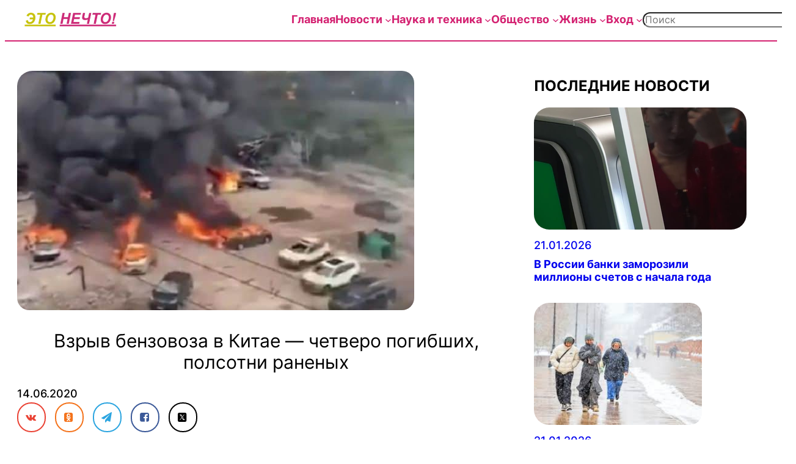

--- FILE ---
content_type: text/html; charset=UTF-8
request_url: https://etonechto.com/%D0%B2%D0%B7%D1%80%D1%8B%D0%B2-%D0%B1%D0%B5%D0%BD%D0%B7%D0%BE%D0%B2%D0%BE%D0%B7%D0%B0-%D0%B2-%D0%BA%D0%B8%D1%82%D0%B0%D0%B5-%D1%87%D0%B5%D1%82%D0%B2%D0%B5%D1%80%D0%BE-%D0%BF%D0%BE%D0%B3/
body_size: 49640
content:
<!DOCTYPE html>
<html lang="ru-RU">
<head><meta charset="UTF-8" /><script>if(navigator.userAgent.match(/MSIE|Internet Explorer/i)||navigator.userAgent.match(/Trident\/7\..*?rv:11/i)){var href=document.location.href;if(!href.match(/[?&]nowprocket/)){if(href.indexOf("?")==-1){if(href.indexOf("#")==-1){document.location.href=href+"?nowprocket=1"}else{document.location.href=href.replace("#","?nowprocket=1#")}}else{if(href.indexOf("#")==-1){document.location.href=href+"&nowprocket=1"}else{document.location.href=href.replace("#","&nowprocket=1#")}}}}</script><script>(()=>{class RocketLazyLoadScripts{constructor(){this.v="2.0.4",this.userEvents=["keydown","keyup","mousedown","mouseup","mousemove","mouseover","mouseout","touchmove","touchstart","touchend","touchcancel","wheel","click","dblclick","input"],this.attributeEvents=["onblur","onclick","oncontextmenu","ondblclick","onfocus","onmousedown","onmouseenter","onmouseleave","onmousemove","onmouseout","onmouseover","onmouseup","onmousewheel","onscroll","onsubmit"]}async t(){this.i(),this.o(),/iP(ad|hone)/.test(navigator.userAgent)&&this.h(),this.u(),this.l(this),this.m(),this.k(this),this.p(this),this._(),await Promise.all([this.R(),this.L()]),this.lastBreath=Date.now(),this.S(this),this.P(),this.D(),this.O(),this.M(),await this.C(this.delayedScripts.normal),await this.C(this.delayedScripts.defer),await this.C(this.delayedScripts.async),await this.T(),await this.F(),await this.j(),await this.A(),window.dispatchEvent(new Event("rocket-allScriptsLoaded")),this.everythingLoaded=!0,this.lastTouchEnd&&await new Promise(t=>setTimeout(t,500-Date.now()+this.lastTouchEnd)),this.I(),this.H(),this.U(),this.W()}i(){this.CSPIssue=sessionStorage.getItem("rocketCSPIssue"),document.addEventListener("securitypolicyviolation",t=>{this.CSPIssue||"script-src-elem"!==t.violatedDirective||"data"!==t.blockedURI||(this.CSPIssue=!0,sessionStorage.setItem("rocketCSPIssue",!0))},{isRocket:!0})}o(){window.addEventListener("pageshow",t=>{this.persisted=t.persisted,this.realWindowLoadedFired=!0},{isRocket:!0}),window.addEventListener("pagehide",()=>{this.onFirstUserAction=null},{isRocket:!0})}h(){let t;function e(e){t=e}window.addEventListener("touchstart",e,{isRocket:!0}),window.addEventListener("touchend",function i(o){o.changedTouches[0]&&t.changedTouches[0]&&Math.abs(o.changedTouches[0].pageX-t.changedTouches[0].pageX)<10&&Math.abs(o.changedTouches[0].pageY-t.changedTouches[0].pageY)<10&&o.timeStamp-t.timeStamp<200&&(window.removeEventListener("touchstart",e,{isRocket:!0}),window.removeEventListener("touchend",i,{isRocket:!0}),"INPUT"===o.target.tagName&&"text"===o.target.type||(o.target.dispatchEvent(new TouchEvent("touchend",{target:o.target,bubbles:!0})),o.target.dispatchEvent(new MouseEvent("mouseover",{target:o.target,bubbles:!0})),o.target.dispatchEvent(new PointerEvent("click",{target:o.target,bubbles:!0,cancelable:!0,detail:1,clientX:o.changedTouches[0].clientX,clientY:o.changedTouches[0].clientY})),event.preventDefault()))},{isRocket:!0})}q(t){this.userActionTriggered||("mousemove"!==t.type||this.firstMousemoveIgnored?"keyup"===t.type||"mouseover"===t.type||"mouseout"===t.type||(this.userActionTriggered=!0,this.onFirstUserAction&&this.onFirstUserAction()):this.firstMousemoveIgnored=!0),"click"===t.type&&t.preventDefault(),t.stopPropagation(),t.stopImmediatePropagation(),"touchstart"===this.lastEvent&&"touchend"===t.type&&(this.lastTouchEnd=Date.now()),"click"===t.type&&(this.lastTouchEnd=0),this.lastEvent=t.type,t.composedPath&&t.composedPath()[0].getRootNode()instanceof ShadowRoot&&(t.rocketTarget=t.composedPath()[0]),this.savedUserEvents.push(t)}u(){this.savedUserEvents=[],this.userEventHandler=this.q.bind(this),this.userEvents.forEach(t=>window.addEventListener(t,this.userEventHandler,{passive:!1,isRocket:!0})),document.addEventListener("visibilitychange",this.userEventHandler,{isRocket:!0})}U(){this.userEvents.forEach(t=>window.removeEventListener(t,this.userEventHandler,{passive:!1,isRocket:!0})),document.removeEventListener("visibilitychange",this.userEventHandler,{isRocket:!0}),this.savedUserEvents.forEach(t=>{(t.rocketTarget||t.target).dispatchEvent(new window[t.constructor.name](t.type,t))})}m(){const t="return false",e=Array.from(this.attributeEvents,t=>"data-rocket-"+t),i="["+this.attributeEvents.join("],[")+"]",o="[data-rocket-"+this.attributeEvents.join("],[data-rocket-")+"]",s=(e,i,o)=>{o&&o!==t&&(e.setAttribute("data-rocket-"+i,o),e["rocket"+i]=new Function("event",o),e.setAttribute(i,t))};new MutationObserver(t=>{for(const n of t)"attributes"===n.type&&(n.attributeName.startsWith("data-rocket-")||this.everythingLoaded?n.attributeName.startsWith("data-rocket-")&&this.everythingLoaded&&this.N(n.target,n.attributeName.substring(12)):s(n.target,n.attributeName,n.target.getAttribute(n.attributeName))),"childList"===n.type&&n.addedNodes.forEach(t=>{if(t.nodeType===Node.ELEMENT_NODE)if(this.everythingLoaded)for(const i of[t,...t.querySelectorAll(o)])for(const t of i.getAttributeNames())e.includes(t)&&this.N(i,t.substring(12));else for(const e of[t,...t.querySelectorAll(i)])for(const t of e.getAttributeNames())this.attributeEvents.includes(t)&&s(e,t,e.getAttribute(t))})}).observe(document,{subtree:!0,childList:!0,attributeFilter:[...this.attributeEvents,...e]})}I(){this.attributeEvents.forEach(t=>{document.querySelectorAll("[data-rocket-"+t+"]").forEach(e=>{this.N(e,t)})})}N(t,e){const i=t.getAttribute("data-rocket-"+e);i&&(t.setAttribute(e,i),t.removeAttribute("data-rocket-"+e))}k(t){Object.defineProperty(HTMLElement.prototype,"onclick",{get(){return this.rocketonclick||null},set(e){this.rocketonclick=e,this.setAttribute(t.everythingLoaded?"onclick":"data-rocket-onclick","this.rocketonclick(event)")}})}S(t){function e(e,i){let o=e[i];e[i]=null,Object.defineProperty(e,i,{get:()=>o,set(s){t.everythingLoaded?o=s:e["rocket"+i]=o=s}})}e(document,"onreadystatechange"),e(window,"onload"),e(window,"onpageshow");try{Object.defineProperty(document,"readyState",{get:()=>t.rocketReadyState,set(e){t.rocketReadyState=e},configurable:!0}),document.readyState="loading"}catch(t){console.log("WPRocket DJE readyState conflict, bypassing")}}l(t){this.originalAddEventListener=EventTarget.prototype.addEventListener,this.originalRemoveEventListener=EventTarget.prototype.removeEventListener,this.savedEventListeners=[],EventTarget.prototype.addEventListener=function(e,i,o){o&&o.isRocket||!t.B(e,this)&&!t.userEvents.includes(e)||t.B(e,this)&&!t.userActionTriggered||e.startsWith("rocket-")||t.everythingLoaded?t.originalAddEventListener.call(this,e,i,o):(t.savedEventListeners.push({target:this,remove:!1,type:e,func:i,options:o}),"mouseenter"!==e&&"mouseleave"!==e||t.originalAddEventListener.call(this,e,t.savedUserEvents.push,o))},EventTarget.prototype.removeEventListener=function(e,i,o){o&&o.isRocket||!t.B(e,this)&&!t.userEvents.includes(e)||t.B(e,this)&&!t.userActionTriggered||e.startsWith("rocket-")||t.everythingLoaded?t.originalRemoveEventListener.call(this,e,i,o):t.savedEventListeners.push({target:this,remove:!0,type:e,func:i,options:o})}}J(t,e){this.savedEventListeners=this.savedEventListeners.filter(i=>{let o=i.type,s=i.target||window;return e!==o||t!==s||(this.B(o,s)&&(i.type="rocket-"+o),this.$(i),!1)})}H(){EventTarget.prototype.addEventListener=this.originalAddEventListener,EventTarget.prototype.removeEventListener=this.originalRemoveEventListener,this.savedEventListeners.forEach(t=>this.$(t))}$(t){t.remove?this.originalRemoveEventListener.call(t.target,t.type,t.func,t.options):this.originalAddEventListener.call(t.target,t.type,t.func,t.options)}p(t){let e;function i(e){return t.everythingLoaded?e:e.split(" ").map(t=>"load"===t||t.startsWith("load.")?"rocket-jquery-load":t).join(" ")}function o(o){function s(e){const s=o.fn[e];o.fn[e]=o.fn.init.prototype[e]=function(){return this[0]===window&&t.userActionTriggered&&("string"==typeof arguments[0]||arguments[0]instanceof String?arguments[0]=i(arguments[0]):"object"==typeof arguments[0]&&Object.keys(arguments[0]).forEach(t=>{const e=arguments[0][t];delete arguments[0][t],arguments[0][i(t)]=e})),s.apply(this,arguments),this}}if(o&&o.fn&&!t.allJQueries.includes(o)){const e={DOMContentLoaded:[],"rocket-DOMContentLoaded":[]};for(const t in e)document.addEventListener(t,()=>{e[t].forEach(t=>t())},{isRocket:!0});o.fn.ready=o.fn.init.prototype.ready=function(i){function s(){parseInt(o.fn.jquery)>2?setTimeout(()=>i.bind(document)(o)):i.bind(document)(o)}return"function"==typeof i&&(t.realDomReadyFired?!t.userActionTriggered||t.fauxDomReadyFired?s():e["rocket-DOMContentLoaded"].push(s):e.DOMContentLoaded.push(s)),o([])},s("on"),s("one"),s("off"),t.allJQueries.push(o)}e=o}t.allJQueries=[],o(window.jQuery),Object.defineProperty(window,"jQuery",{get:()=>e,set(t){o(t)}})}P(){const t=new Map;document.write=document.writeln=function(e){const i=document.currentScript,o=document.createRange(),s=i.parentElement;let n=t.get(i);void 0===n&&(n=i.nextSibling,t.set(i,n));const c=document.createDocumentFragment();o.setStart(c,0),c.appendChild(o.createContextualFragment(e)),s.insertBefore(c,n)}}async R(){return new Promise(t=>{this.userActionTriggered?t():this.onFirstUserAction=t})}async L(){return new Promise(t=>{document.addEventListener("DOMContentLoaded",()=>{this.realDomReadyFired=!0,t()},{isRocket:!0})})}async j(){return this.realWindowLoadedFired?Promise.resolve():new Promise(t=>{window.addEventListener("load",t,{isRocket:!0})})}M(){this.pendingScripts=[];this.scriptsMutationObserver=new MutationObserver(t=>{for(const e of t)e.addedNodes.forEach(t=>{"SCRIPT"!==t.tagName||t.noModule||t.isWPRocket||this.pendingScripts.push({script:t,promise:new Promise(e=>{const i=()=>{const i=this.pendingScripts.findIndex(e=>e.script===t);i>=0&&this.pendingScripts.splice(i,1),e()};t.addEventListener("load",i,{isRocket:!0}),t.addEventListener("error",i,{isRocket:!0}),setTimeout(i,1e3)})})})}),this.scriptsMutationObserver.observe(document,{childList:!0,subtree:!0})}async F(){await this.X(),this.pendingScripts.length?(await this.pendingScripts[0].promise,await this.F()):this.scriptsMutationObserver.disconnect()}D(){this.delayedScripts={normal:[],async:[],defer:[]},document.querySelectorAll("script[type$=rocketlazyloadscript]").forEach(t=>{t.hasAttribute("data-rocket-src")?t.hasAttribute("async")&&!1!==t.async?this.delayedScripts.async.push(t):t.hasAttribute("defer")&&!1!==t.defer||"module"===t.getAttribute("data-rocket-type")?this.delayedScripts.defer.push(t):this.delayedScripts.normal.push(t):this.delayedScripts.normal.push(t)})}async _(){await this.L();let t=[];document.querySelectorAll("script[type$=rocketlazyloadscript][data-rocket-src]").forEach(e=>{let i=e.getAttribute("data-rocket-src");if(i&&!i.startsWith("data:")){i.startsWith("//")&&(i=location.protocol+i);try{const o=new URL(i).origin;o!==location.origin&&t.push({src:o,crossOrigin:e.crossOrigin||"module"===e.getAttribute("data-rocket-type")})}catch(t){}}}),t=[...new Map(t.map(t=>[JSON.stringify(t),t])).values()],this.Y(t,"preconnect")}async G(t){if(await this.K(),!0!==t.noModule||!("noModule"in HTMLScriptElement.prototype))return new Promise(e=>{let i;function o(){(i||t).setAttribute("data-rocket-status","executed"),e()}try{if(navigator.userAgent.includes("Firefox/")||""===navigator.vendor||this.CSPIssue)i=document.createElement("script"),[...t.attributes].forEach(t=>{let e=t.nodeName;"type"!==e&&("data-rocket-type"===e&&(e="type"),"data-rocket-src"===e&&(e="src"),i.setAttribute(e,t.nodeValue))}),t.text&&(i.text=t.text),t.nonce&&(i.nonce=t.nonce),i.hasAttribute("src")?(i.addEventListener("load",o,{isRocket:!0}),i.addEventListener("error",()=>{i.setAttribute("data-rocket-status","failed-network"),e()},{isRocket:!0}),setTimeout(()=>{i.isConnected||e()},1)):(i.text=t.text,o()),i.isWPRocket=!0,t.parentNode.replaceChild(i,t);else{const i=t.getAttribute("data-rocket-type"),s=t.getAttribute("data-rocket-src");i?(t.type=i,t.removeAttribute("data-rocket-type")):t.removeAttribute("type"),t.addEventListener("load",o,{isRocket:!0}),t.addEventListener("error",i=>{this.CSPIssue&&i.target.src.startsWith("data:")?(console.log("WPRocket: CSP fallback activated"),t.removeAttribute("src"),this.G(t).then(e)):(t.setAttribute("data-rocket-status","failed-network"),e())},{isRocket:!0}),s?(t.fetchPriority="high",t.removeAttribute("data-rocket-src"),t.src=s):t.src="data:text/javascript;base64,"+window.btoa(unescape(encodeURIComponent(t.text)))}}catch(i){t.setAttribute("data-rocket-status","failed-transform"),e()}});t.setAttribute("data-rocket-status","skipped")}async C(t){const e=t.shift();return e?(e.isConnected&&await this.G(e),this.C(t)):Promise.resolve()}O(){this.Y([...this.delayedScripts.normal,...this.delayedScripts.defer,...this.delayedScripts.async],"preload")}Y(t,e){this.trash=this.trash||[];let i=!0;var o=document.createDocumentFragment();t.forEach(t=>{const s=t.getAttribute&&t.getAttribute("data-rocket-src")||t.src;if(s&&!s.startsWith("data:")){const n=document.createElement("link");n.href=s,n.rel=e,"preconnect"!==e&&(n.as="script",n.fetchPriority=i?"high":"low"),t.getAttribute&&"module"===t.getAttribute("data-rocket-type")&&(n.crossOrigin=!0),t.crossOrigin&&(n.crossOrigin=t.crossOrigin),t.integrity&&(n.integrity=t.integrity),t.nonce&&(n.nonce=t.nonce),o.appendChild(n),this.trash.push(n),i=!1}}),document.head.appendChild(o)}W(){this.trash.forEach(t=>t.remove())}async T(){try{document.readyState="interactive"}catch(t){}this.fauxDomReadyFired=!0;try{await this.K(),this.J(document,"readystatechange"),document.dispatchEvent(new Event("rocket-readystatechange")),await this.K(),document.rocketonreadystatechange&&document.rocketonreadystatechange(),await this.K(),this.J(document,"DOMContentLoaded"),document.dispatchEvent(new Event("rocket-DOMContentLoaded")),await this.K(),this.J(window,"DOMContentLoaded"),window.dispatchEvent(new Event("rocket-DOMContentLoaded"))}catch(t){console.error(t)}}async A(){try{document.readyState="complete"}catch(t){}try{await this.K(),this.J(document,"readystatechange"),document.dispatchEvent(new Event("rocket-readystatechange")),await this.K(),document.rocketonreadystatechange&&document.rocketonreadystatechange(),await this.K(),this.J(window,"load"),window.dispatchEvent(new Event("rocket-load")),await this.K(),window.rocketonload&&window.rocketonload(),await this.K(),this.allJQueries.forEach(t=>t(window).trigger("rocket-jquery-load")),await this.K(),this.J(window,"pageshow");const t=new Event("rocket-pageshow");t.persisted=this.persisted,window.dispatchEvent(t),await this.K(),window.rocketonpageshow&&window.rocketonpageshow({persisted:this.persisted})}catch(t){console.error(t)}}async K(){Date.now()-this.lastBreath>45&&(await this.X(),this.lastBreath=Date.now())}async X(){return document.hidden?new Promise(t=>setTimeout(t)):new Promise(t=>requestAnimationFrame(t))}B(t,e){return e===document&&"readystatechange"===t||(e===document&&"DOMContentLoaded"===t||(e===window&&"DOMContentLoaded"===t||(e===window&&"load"===t||e===window&&"pageshow"===t)))}static run(){(new RocketLazyLoadScripts).t()}}RocketLazyLoadScripts.run()})();</script>
	
	<meta name="viewport" content="width=device-width, initial-scale=1" />
<meta name='robots' content='index, follow, max-image-preview:large, max-snippet:-1, max-video-preview:-1' />
<script type="rocketlazyloadscript">
window.dataLayer = window.dataLayer || [];
window.gtag = window.gtag || function(){dataLayer.push(arguments);};
gtag('consent','default',{"ad_storage":"granted","analytics_storage":"granted","ad_user_data":"granted","ad_personalization":"granted","functionality_storage":"granted","personalization_storage":"granted","security_storage":"granted","wait_for_update":500});
gtag('set','developer_id.dMmY1Mm',true);
gtag('set','ads_data_redaction',true);
</script>
<script type="rocketlazyloadscript" data-minify="1" data-rocket-type="text/javascript" charset="UTF-8" data-cs-platform="wordpress" data-rocket-src="https://etonechto.com/wp-content/cache/min/1/s/5377bdb5c2f2e1e536a719b6ceb2a31b.js?ver=1765587876" id="cookie_script-js-with" data-rocket-defer defer></script><!-- Google tag (gtag.js) consent mode dataLayer added by Site Kit -->
<script type="rocketlazyloadscript" id="google_gtagjs-js-consent-mode-data-layer">
window.dataLayer = window.dataLayer || [];function gtag(){dataLayer.push(arguments);}
gtag('consent', 'default', {"ad_personalization":"denied","ad_storage":"denied","ad_user_data":"denied","analytics_storage":"denied","functionality_storage":"denied","security_storage":"denied","personalization_storage":"denied","region":["AT","BE","BG","CH","CY","CZ","DE","DK","EE","ES","FI","FR","GB","GR","HR","HU","IE","IS","IT","LI","LT","LU","LV","MT","NL","NO","PL","PT","RO","SE","SI","SK"],"wait_for_update":500});
window._googlesitekitConsentCategoryMap = {"statistics":["analytics_storage"],"marketing":["ad_storage","ad_user_data","ad_personalization"],"functional":["functionality_storage","security_storage"],"preferences":["personalization_storage"]};
window._googlesitekitConsents = {"ad_personalization":"denied","ad_storage":"denied","ad_user_data":"denied","analytics_storage":"denied","functionality_storage":"denied","security_storage":"denied","personalization_storage":"denied","region":["AT","BE","BG","CH","CY","CZ","DE","DK","EE","ES","FI","FR","GB","GR","HR","HU","IE","IS","IT","LI","LT","LU","LV","MT","NL","NO","PL","PT","RO","SE","SI","SK"],"wait_for_update":500};
</script>
<!-- End Google tag (gtag.js) consent mode dataLayer added by Site Kit -->
<meta property="og:title" content="Взрыв бензовоза в Китае — четверо погибших, полсотни раненых"/>
<meta property="og:description" content=""/>
<meta property="og:image" content="https://etonechto.com/wp-content/uploads/2020/07/b10a9e4beda74c39846b24259677b.jpeg"/>
<meta property="og:image:width" content="650" />
<meta property="og:image:height" content="392" />
<meta property="og:type" content="article"/>
<meta property="og:article:published_time" content="2020-06-14 19:12:00"/>
<meta property="og:article:modified_time" content="2020-07-02 19:17:07"/>
<meta name="twitter:card" content="summary">
<meta name="twitter:title" content="Взрыв бензовоза в Китае — четверо погибших, полсотни раненых"/>
<meta name="twitter:description" content=""/>
<meta name="twitter:image" content="https://etonechto.com/wp-content/uploads/2020/07/b10a9e4beda74c39846b24259677b.jpeg"/>
<meta name="author" content="Это нечто!"/>

	<!-- This site is optimized with the Yoast SEO Premium plugin v26.7 (Yoast SEO v26.8) - https://yoast.com/product/yoast-seo-premium-wordpress/ -->
	<link rel="canonical" href="https://etonechto.com/взрыв-бензовоза-в-китае-четверо-пог/" />
	<meta property="og:url" content="https://etonechto.com/взрыв-бензовоза-в-китае-четверо-пог/" />
	<meta property="og:site_name" content="Это нечто!" />
	<meta property="article:published_time" content="2020-06-14T17:12:00+00:00" />
	<meta property="article:modified_time" content="2020-07-02T17:17:07+00:00" />
	<meta property="og:image" content="https://etonechto.com/wp-content/uploads/2020/07/b10a9e4beda74c39846b24259677b.jpeg" />
	<meta property="og:image:width" content="650" />
	<meta property="og:image:height" content="392" />
	<meta property="og:image:type" content="image/jpeg" />
	<meta name="author" content="Это нечто!" />
	<meta name="twitter:label1" content="Написано автором" />
	<meta name="twitter:data1" content="Это нечто!" />
	<script type="application/ld+json" class="yoast-schema-graph">{"@context":"https://schema.org","@graph":[{"@type":"Article","@id":"https://etonechto.com/%d0%b2%d0%b7%d1%80%d1%8b%d0%b2-%d0%b1%d0%b5%d0%bd%d0%b7%d0%be%d0%b2%d0%be%d0%b7%d0%b0-%d0%b2-%d0%ba%d0%b8%d1%82%d0%b0%d0%b5-%d1%87%d0%b5%d1%82%d0%b2%d0%b5%d1%80%d0%be-%d0%bf%d0%be%d0%b3/#article","isPartOf":{"@id":"https://etonechto.com/%d0%b2%d0%b7%d1%80%d1%8b%d0%b2-%d0%b1%d0%b5%d0%bd%d0%b7%d0%be%d0%b2%d0%be%d0%b7%d0%b0-%d0%b2-%d0%ba%d0%b8%d1%82%d0%b0%d0%b5-%d1%87%d0%b5%d1%82%d0%b2%d0%b5%d1%80%d0%be-%d0%bf%d0%be%d0%b3/"},"author":{"name":"Это нечто!","@id":"https://etonechto.com/#/schema/person/a6d0a9d883d1c3067083f71eb6e38ca7"},"headline":"Взрыв бензовоза в Китае — четверо погибших, полсотни раненых","datePublished":"2020-06-14T17:12:00+00:00","dateModified":"2020-07-02T17:17:07+00:00","mainEntityOfPage":{"@id":"https://etonechto.com/%d0%b2%d0%b7%d1%80%d1%8b%d0%b2-%d0%b1%d0%b5%d0%bd%d0%b7%d0%be%d0%b2%d0%be%d0%b7%d0%b0-%d0%b2-%d0%ba%d0%b8%d1%82%d0%b0%d0%b5-%d1%87%d0%b5%d1%82%d0%b2%d0%b5%d1%80%d0%be-%d0%bf%d0%be%d0%b3/"},"wordCount":119,"publisher":{"@id":"https://etonechto.com/#organization"},"image":{"@id":"https://etonechto.com/%d0%b2%d0%b7%d1%80%d1%8b%d0%b2-%d0%b1%d0%b5%d0%bd%d0%b7%d0%be%d0%b2%d0%be%d0%b7%d0%b0-%d0%b2-%d0%ba%d0%b8%d1%82%d0%b0%d0%b5-%d1%87%d0%b5%d1%82%d0%b2%d0%b5%d1%80%d0%be-%d0%bf%d0%be%d0%b3/#primaryimage"},"thumbnailUrl":"https://etonechto.com/wp-content/uploads/2020/07/b10a9e4beda74c39846b24259677b.jpeg","articleSection":["В мире","Курьезы","Происшествия"],"inLanguage":"ru-RU","copyrightYear":"2020","copyrightHolder":{"@id":"https://etonechto.com/#organization"}},{"@type":"WebPage","@id":"https://etonechto.com/%d0%b2%d0%b7%d1%80%d1%8b%d0%b2-%d0%b1%d0%b5%d0%bd%d0%b7%d0%be%d0%b2%d0%be%d0%b7%d0%b0-%d0%b2-%d0%ba%d0%b8%d1%82%d0%b0%d0%b5-%d1%87%d0%b5%d1%82%d0%b2%d0%b5%d1%80%d0%be-%d0%bf%d0%be%d0%b3/","url":"https://etonechto.com/%d0%b2%d0%b7%d1%80%d1%8b%d0%b2-%d0%b1%d0%b5%d0%bd%d0%b7%d0%be%d0%b2%d0%be%d0%b7%d0%b0-%d0%b2-%d0%ba%d0%b8%d1%82%d0%b0%d0%b5-%d1%87%d0%b5%d1%82%d0%b2%d0%b5%d1%80%d0%be-%d0%bf%d0%be%d0%b3/","name":"Взрыв бензовоза в Китае — четверо погибших, полсотни раненых - Это нечто!","isPartOf":{"@id":"https://etonechto.com/#website"},"primaryImageOfPage":{"@id":"https://etonechto.com/%d0%b2%d0%b7%d1%80%d1%8b%d0%b2-%d0%b1%d0%b5%d0%bd%d0%b7%d0%be%d0%b2%d0%be%d0%b7%d0%b0-%d0%b2-%d0%ba%d0%b8%d1%82%d0%b0%d0%b5-%d1%87%d0%b5%d1%82%d0%b2%d0%b5%d1%80%d0%be-%d0%bf%d0%be%d0%b3/#primaryimage"},"image":{"@id":"https://etonechto.com/%d0%b2%d0%b7%d1%80%d1%8b%d0%b2-%d0%b1%d0%b5%d0%bd%d0%b7%d0%be%d0%b2%d0%be%d0%b7%d0%b0-%d0%b2-%d0%ba%d0%b8%d1%82%d0%b0%d0%b5-%d1%87%d0%b5%d1%82%d0%b2%d0%b5%d1%80%d0%be-%d0%bf%d0%be%d0%b3/#primaryimage"},"thumbnailUrl":"https://etonechto.com/wp-content/uploads/2020/07/b10a9e4beda74c39846b24259677b.jpeg","datePublished":"2020-06-14T17:12:00+00:00","dateModified":"2020-07-02T17:17:07+00:00","breadcrumb":{"@id":"https://etonechto.com/%d0%b2%d0%b7%d1%80%d1%8b%d0%b2-%d0%b1%d0%b5%d0%bd%d0%b7%d0%be%d0%b2%d0%be%d0%b7%d0%b0-%d0%b2-%d0%ba%d0%b8%d1%82%d0%b0%d0%b5-%d1%87%d0%b5%d1%82%d0%b2%d0%b5%d1%80%d0%be-%d0%bf%d0%be%d0%b3/#breadcrumb"},"inLanguage":"ru-RU","potentialAction":[{"@type":"ReadAction","target":["https://etonechto.com/%d0%b2%d0%b7%d1%80%d1%8b%d0%b2-%d0%b1%d0%b5%d0%bd%d0%b7%d0%be%d0%b2%d0%be%d0%b7%d0%b0-%d0%b2-%d0%ba%d0%b8%d1%82%d0%b0%d0%b5-%d1%87%d0%b5%d1%82%d0%b2%d0%b5%d1%80%d0%be-%d0%bf%d0%be%d0%b3/"]}]},{"@type":"ImageObject","inLanguage":"ru-RU","@id":"https://etonechto.com/%d0%b2%d0%b7%d1%80%d1%8b%d0%b2-%d0%b1%d0%b5%d0%bd%d0%b7%d0%be%d0%b2%d0%be%d0%b7%d0%b0-%d0%b2-%d0%ba%d0%b8%d1%82%d0%b0%d0%b5-%d1%87%d0%b5%d1%82%d0%b2%d0%b5%d1%80%d0%be-%d0%bf%d0%be%d0%b3/#primaryimage","url":"https://etonechto.com/wp-content/uploads/2020/07/b10a9e4beda74c39846b24259677b.jpeg","contentUrl":"https://etonechto.com/wp-content/uploads/2020/07/b10a9e4beda74c39846b24259677b.jpeg","width":650,"height":392},{"@type":"BreadcrumbList","@id":"https://etonechto.com/%d0%b2%d0%b7%d1%80%d1%8b%d0%b2-%d0%b1%d0%b5%d0%bd%d0%b7%d0%be%d0%b2%d0%be%d0%b7%d0%b0-%d0%b2-%d0%ba%d0%b8%d1%82%d0%b0%d0%b5-%d1%87%d0%b5%d1%82%d0%b2%d0%b5%d1%80%d0%be-%d0%bf%d0%be%d0%b3/#breadcrumb","itemListElement":[{"@type":"ListItem","position":1,"name":"Главное","item":"https://etonechto.com/"},{"@type":"ListItem","position":2,"name":"Взрыв бензовоза в Китае — четверо погибших, полсотни раненых"}]},{"@type":"WebSite","@id":"https://etonechto.com/#website","url":"https://etonechto.com/","name":"Это нечто!","description":"Жизнь, новости и скандалы","publisher":{"@id":"https://etonechto.com/#organization"},"potentialAction":[{"@type":"SearchAction","target":{"@type":"EntryPoint","urlTemplate":"https://etonechto.com/?s={search_term_string}"},"query-input":{"@type":"PropertyValueSpecification","valueRequired":true,"valueName":"search_term_string"}}],"inLanguage":"ru-RU"},{"@type":"Organization","@id":"https://etonechto.com/#organization","name":"Это нечто!","url":"https://etonechto.com/","logo":{"@type":"ImageObject","inLanguage":"ru-RU","@id":"https://etonechto.com/#/schema/logo/image/","url":"https://etonechto.com/wp-content/uploads/2024/10/ЭТО_НЕЧТО-2.png","contentUrl":"https://etonechto.com/wp-content/uploads/2024/10/ЭТО_НЕЧТО-2.png","width":417,"height":64,"caption":"Это нечто!"},"image":{"@id":"https://etonechto.com/#/schema/logo/image/"}},{"@type":"Person","@id":"https://etonechto.com/#/schema/person/a6d0a9d883d1c3067083f71eb6e38ca7","name":"Это нечто!","image":{"@type":"ImageObject","inLanguage":"ru-RU","@id":"https://etonechto.com/#/schema/person/image/","url":"https://secure.gravatar.com/avatar/136f2882dc4606a880ab3af2d21a68ef2bb4748df0b8320fdf3c5ca4e31bf79f?s=96&d=identicon&r=g","contentUrl":"https://secure.gravatar.com/avatar/136f2882dc4606a880ab3af2d21a68ef2bb4748df0b8320fdf3c5ca4e31bf79f?s=96&d=identicon&r=g","caption":"Это нечто!"},"url":"https://etonechto.com/author/admin-2-2-2-2-2-2-2-2-2-2-2-2-2-2-2-2-2-2-2-2-2--2/"}]}</script>
	<!-- / Yoast SEO Premium plugin. -->


<title>Взрыв бензовоза в Китае — четверо погибших, полсотни раненых - Это нечто!</title>
<style id="rocket-critical-css">.wp-block-navigation{position:relative;--navigation-layout-justification-setting:flex-start;--navigation-layout-direction:row;--navigation-layout-wrap:wrap;--navigation-layout-justify:flex-start;--navigation-layout-align:center}.wp-block-navigation ul{margin-bottom:0;margin-left:0;margin-top:0;padding-left:0}.wp-block-navigation ul,.wp-block-navigation ul li{list-style:none;padding:0}.wp-block-navigation .wp-block-navigation-item{align-items:center;background-color:inherit;display:flex;position:relative}.wp-block-navigation .wp-block-navigation-item__content{display:block}.wp-block-navigation .wp-block-navigation-item__content.wp-block-navigation-item__content{color:inherit}.wp-block-navigation .wp-block-navigation__submenu-icon{align-self:center;background-color:inherit;border:none;color:currentColor;display:inline-block;font-size:inherit;height:.6em;line-height:0;margin-left:.25em;padding:0;width:.6em}.wp-block-navigation .wp-block-navigation__submenu-icon svg{display:inline-block;stroke:currentColor;height:inherit;margin-top:.075em;width:inherit}.wp-block-navigation.no-wrap{--navigation-layout-wrap:nowrap}.wp-block-navigation.items-justified-right{--navigation-layout-justification-setting:flex-end;--navigation-layout-justify:flex-end}.wp-block-navigation .has-child .wp-block-navigation__submenu-container{align-items:normal;background-color:inherit;color:inherit;display:flex;flex-direction:column;height:0;left:-1px;opacity:0;overflow:hidden;position:absolute;top:100%;visibility:hidden;width:0;z-index:2}.wp-block-navigation .has-child .wp-block-navigation__submenu-container>.wp-block-navigation-item>.wp-block-navigation-item__content{display:flex;flex-grow:1}.wp-block-navigation .has-child .wp-block-navigation__submenu-container .wp-block-navigation-item__content{margin:0}.wp-block-navigation-submenu{display:flex;position:relative}.wp-block-navigation-submenu .wp-block-navigation__submenu-icon svg{stroke:currentColor}.wp-block-navigation__container,.wp-block-navigation__responsive-close,.wp-block-navigation__responsive-container,.wp-block-navigation__responsive-container-content,.wp-block-navigation__responsive-dialog{gap:inherit}.wp-block-navigation.items-justified-right .wp-block-navigation__container .has-child .wp-block-navigation__submenu-container{left:auto;right:0}.wp-block-navigation:not(.has-background) .wp-block-navigation__submenu-container{background-color:#fff;border:1px solid #00000026}.wp-block-navigation__container{align-items:var(--navigation-layout-align,initial);display:flex;flex-direction:var(--navigation-layout-direction,initial);flex-wrap:var(--navigation-layout-wrap,wrap);justify-content:var(--navigation-layout-justify,initial);list-style:none;margin:0;padding-left:0}.wp-block-navigation__responsive-container{bottom:0;display:none;left:0;position:fixed;right:0;top:0}.wp-block-navigation__responsive-container .wp-block-navigation__responsive-container-content{align-items:var(--navigation-layout-align,initial);display:flex;flex-direction:var(--navigation-layout-direction,initial);flex-wrap:var(--navigation-layout-wrap,wrap);justify-content:var(--navigation-layout-justify,initial)}@media (min-width:600px){.wp-block-navigation__responsive-container:not(.hidden-by-default):not(.is-menu-open){background-color:inherit;display:block;position:relative;width:100%;z-index:auto}.wp-block-navigation__responsive-container:not(.hidden-by-default):not(.is-menu-open) .wp-block-navigation__responsive-container-close{display:none}}.wp-block-navigation__responsive-container-close,.wp-block-navigation__responsive-container-open{background:#0000;border:none;color:currentColor;margin:0;padding:0;text-transform:inherit;vertical-align:middle}.wp-block-navigation__responsive-container-close svg,.wp-block-navigation__responsive-container-open svg{fill:currentColor;display:block;height:24px;width:24px}.wp-block-navigation__responsive-container-open{display:flex}.wp-block-navigation__responsive-container-open.wp-block-navigation__responsive-container-open.wp-block-navigation__responsive-container-open{font-family:inherit;font-size:inherit;font-weight:inherit}@media (min-width:600px){.wp-block-navigation__responsive-container-open:not(.always-shown){display:none}}.wp-block-navigation__responsive-container-close{position:absolute;right:0;top:0;z-index:2}.wp-block-navigation__responsive-container-close.wp-block-navigation__responsive-container-close.wp-block-navigation__responsive-container-close{font-family:inherit;font-size:inherit;font-weight:inherit}.wp-block-navigation__responsive-close{width:100%}.wp-block-navigation__responsive-dialog{position:relative}.wpulike{display:block;position:relative;line-height:normal;margin:0;padding:10px 0}.wpulike .wp_ulike_general_class{display:inline-flex;align-items:center}.wpulike button.wp_ulike_btn{margin:0;position:relative;display:inline-block;vertical-align:middle;border-radius:.25em;box-shadow:none;padding:1em;font-size:15px;border:none;text-align:center}.wpulike button.wp_ulike_btn::-moz-focus-inner{border:0}.wpulike .count-box:empty{display:none}.wpulike-default button.wp_ulike_btn{color:#616161;background-color:#e0e0e0;min-height:30px;min-width:50px}.wpulike-default .wp_ulike_put_image:after{content:'';display:block;background:var(--wpr-bg-1230c4c7-bbd7-4e53-a3f9-0774ed405691) no-repeat;background-size:contain;width:16px;height:16px;position:absolute;left:50%;top:50%;transform:translateX(-50%) translateY(-50%)}.wpulike-default .count-box{position:relative;border-radius:.25em;font-size:13px;text-decoration:none;background-color:#fff;margin-left:8px;line-height:30px;display:inline-block;padding:0 10px;box-shadow:0 0 0 1px #bdbdbd inset;color:#616161;vertical-align:middle;text-align:center}.wpulike-default .count-box:before{content:'';position:absolute;border:1px solid transparent;background:#fff;border-bottom-color:#bdbdbd;left:-5px;top:50%;border-left-color:#bdbdbd;transform:rotate(45deg) translatey(-50%);width:5px;height:5px;margin:0;box-sizing:content-box}.wpulike{text-align:left!important;justify-content:left!important}.wpulike-is-pro{display:flex;align-items:center;flex-wrap:wrap}@media (max-width:480px){.wpulike-is-pro{flex-direction:column;flex-direction:initial}.wpulike-is-pro .wp_ulike_general_class{margin:3px 2px!important}}@font-face{font-display:swap;font-family:wp-ulike-pro;src:url(https://etonechto.com/wp-content/plugins/wp-ulike-pro/public/assets/fonts/wp-ulike-pro.eot?v=1.8.4);src:url(https://etonechto.com/wp-content/plugins/wp-ulike-pro/public/assets/fonts/wp-ulike-pro.eot?#iefix&v=1.8.4) format("embedded-opentype"),url(https://etonechto.com/wp-content/plugins/wp-ulike-pro/public/assets/fonts/wp-ulike-pro.woff?v=1.8.4) format("woff"),url(https://etonechto.com/wp-content/plugins/wp-ulike-pro/public/assets/fonts/wp-ulike-pro.ttf?v=1.8.4) format("truetype"),url(https://etonechto.com/wp-content/plugins/wp-ulike-pro/public/assets/fonts/wp-ulike-pro.svg#wp-ulike-pro?v=1.8.4) format("svg");font-weight:400;font-style:normal}[class^=ulp-icon-]:before{font-family:wp-ulike-pro!important;font-style:normal!important;font-weight:400!important;font-variant:normal!important;text-transform:none!important;speak:none;line-height:1;-webkit-font-smoothing:antialiased;-moz-osx-font-smoothing:grayscale}.ulp-icon-vkontakte:before{content:"\e03d"}.ulp-icon-odnoklassniki:before{content:"\e040"}.ulp-icon-facebook:before{content:"\e041"}.ulp-icon-telegram:before{content:"\e051"}.ulp-icon-twitter:before{content:"\e064"}.ulp-social{display:block;width:100%;word-spacing:0}.ulp-social.ulp-social-share .ulp-social-item{display:inline-block;margin-bottom:10px;margin-right:10px;word-break:break-word;min-width:0}.ulp-social .ulp-share-btn{overflow:hidden;font-size:10px;display:-webkit-box;display:-ms-flexbox;display:flex;text-decoration:none!important;-webkit-box-align:center;-ms-flex-align:center;align-items:center;-webkit-box-pack:start;-ms-flex-pack:start;justify-content:flex-start;height:4.5em}.ulp-social .ulp-share-btn-icon{display:-webkit-box;display:-ms-flexbox;display:flex;-ms-flex-item-align:stretch;align-self:stretch;-webkit-box-pack:center;-ms-flex-pack:center;justify-content:center;-webkit-box-align:center;-ms-flex-align:center;align-items:center;width:4.5em;min-width:4em;position:relative}.ulp-social .ulp-share-btn-icon i{font-size:1.7em;line-height:12px}.ulp-screen-only{position:absolute;top:-10000em;width:1px;height:1px;margin:-1px;padding:0;overflow:hidden;clip:rect(0,0,0,0);border:0}.ulp-social-skin-framed .ulp-share-btn{border-width:2px;color:#ea4335}.ulp-social-buttons-color-official.ulp-social-skin-framed .ulp-share-facebook{color:#3b5998}.ulp-social-buttons-color-official.ulp-social-skin-framed .ulp-share-odnoklassniki{color:#f4731c}.ulp-social-buttons-color-official.ulp-social-skin-framed .ulp-share-telegram{color:#2ca5e0}.ulp-social-buttons-color-official.ulp-social-skin-framed .ulp-share-twitter{color:#1da1f2}.ulp-social-skin-framed .ulp-share-btn-icon{margin-left:-.2em}.ulp-social-skin-framed .ulp-share-btn{border-style:solid}.ulp-social-view-icon .ulp-share-btn{-webkit-box-pack:center;-ms-flex-pack:center;justify-content:center}.ulp-social-view-icon .ulp-share-btn-icon{-webkit-box-flex:1;-ms-flex-positive:1;flex-grow:1;-webkit-box-pack:center;-ms-flex-pack:center;justify-content:center}.ulp-social-shape-circle .ulp-share-btn{border-radius:99.9em}.simplefavorite-button.preset{display:inline-block;-webkit-appearance:none;-moz-appearance:none;appearance:none;background:#fff;border:1px solid #ccc;-webkit-box-shadow:0 0 2px 0 rgba(0,0,0,.1),1px 1px 1px 0 rgba(0,0,0,.1);box-shadow:0 0 2px 0 rgba(0,0,0,.1),1px 1px 1px 0 rgba(0,0,0,.1);padding:.5em 1em .5em 2em;position:relative;border-radius:2px}.simplefavorite-button.preset i{position:absolute;font-size:1.3em;left:.3em}@font-face{font-display:swap;font-family:favorites;src:url(https://etonechto.com/wp-content/plugins/favorites/assets/css/fonts/favorites.eot)}[class^=sf-icon-]{font-family:favorites!important;speak:none;font-style:normal;font-weight:400;font-variant:normal;text-transform:none;line-height:1;-webkit-font-smoothing:antialiased;-moz-osx-font-smoothing:grayscale}.sf-icon-bookmark:before{content:"\e8e6"}</style>
<link rel='dns-prefetch' href='//www.googletagmanager.com' />

<link rel="alternate" type="application/rss+xml" title="Это нечто! &raquo; Лента" href="https://etonechto.com/feed/" />
<link rel="alternate" type="application/rss+xml" title="Это нечто! &raquo; Лента комментариев" href="https://etonechto.com/comments/feed/" />
<link rel="alternate" title="oEmbed (JSON)" type="application/json+oembed" href="https://etonechto.com/wp-json/oembed/1.0/embed?url=https%3A%2F%2Fetonechto.com%2F%25d0%25b2%25d0%25b7%25d1%2580%25d1%258b%25d0%25b2-%25d0%25b1%25d0%25b5%25d0%25bd%25d0%25b7%25d0%25be%25d0%25b2%25d0%25be%25d0%25b7%25d0%25b0-%25d0%25b2-%25d0%25ba%25d0%25b8%25d1%2582%25d0%25b0%25d0%25b5-%25d1%2587%25d0%25b5%25d1%2582%25d0%25b2%25d0%25b5%25d1%2580%25d0%25be-%25d0%25bf%25d0%25be%25d0%25b3%2F" />
<link rel="alternate" title="oEmbed (XML)" type="text/xml+oembed" href="https://etonechto.com/wp-json/oembed/1.0/embed?url=https%3A%2F%2Fetonechto.com%2F%25d0%25b2%25d0%25b7%25d1%2580%25d1%258b%25d0%25b2-%25d0%25b1%25d0%25b5%25d0%25bd%25d0%25b7%25d0%25be%25d0%25b2%25d0%25be%25d0%25b7%25d0%25b0-%25d0%25b2-%25d0%25ba%25d0%25b8%25d1%2582%25d0%25b0%25d0%25b5-%25d1%2587%25d0%25b5%25d1%2582%25d0%25b2%25d0%25b5%25d1%2580%25d0%25be-%25d0%25bf%25d0%25be%25d0%25b3%2F&#038;format=xml" />
<style id='wp-img-auto-sizes-contain-inline-css'>
img:is([sizes=auto i],[sizes^="auto," i]){contain-intrinsic-size:3000px 1500px}
/*# sourceURL=wp-img-auto-sizes-contain-inline-css */
</style>
<style id='wp-block-spacer-inline-css'>
.wp-block-spacer{clear:both}
/*# sourceURL=https://etonechto.com/wp-includes/blocks/spacer/style.min.css */
</style>
<style id='wp-block-site-logo-inline-css'>
.wp-block-site-logo{box-sizing:border-box;line-height:0}.wp-block-site-logo a{display:inline-block;line-height:0}.wp-block-site-logo.is-default-size img{height:auto;width:120px}.wp-block-site-logo img{height:auto;max-width:100%}.wp-block-site-logo a,.wp-block-site-logo img{border-radius:inherit}.wp-block-site-logo.aligncenter{margin-left:auto;margin-right:auto;text-align:center}:root :where(.wp-block-site-logo.is-style-rounded){border-radius:9999px}
/*# sourceURL=https://etonechto.com/wp-includes/blocks/site-logo/style.min.css */
</style>
<style id='wp-block-navigation-link-inline-css'>
.wp-block-navigation .wp-block-navigation-item__label{overflow-wrap:break-word}.wp-block-navigation .wp-block-navigation-item__description{display:none}.link-ui-tools{outline:1px solid #f0f0f0;padding:8px}.link-ui-block-inserter{padding-top:8px}.link-ui-block-inserter__back{margin-left:8px;text-transform:uppercase}
/*# sourceURL=https://etonechto.com/wp-includes/blocks/navigation-link/style.min.css */
</style>
<style id='wp-block-search-inline-css'>
.wp-block-search__button{margin-left:10px;word-break:normal}.wp-block-search__button.has-icon{line-height:0}.wp-block-search__button svg{height:1.25em;min-height:24px;min-width:24px;width:1.25em;fill:currentColor;vertical-align:text-bottom}:where(.wp-block-search__button){border:1px solid #ccc;padding:6px 10px}.wp-block-search__inside-wrapper{display:flex;flex:auto;flex-wrap:nowrap;max-width:100%}.wp-block-search__label{width:100%}.wp-block-search.wp-block-search__button-only .wp-block-search__button{box-sizing:border-box;display:flex;flex-shrink:0;justify-content:center;margin-left:0;max-width:100%}.wp-block-search.wp-block-search__button-only .wp-block-search__inside-wrapper{min-width:0!important;transition-property:width}.wp-block-search.wp-block-search__button-only .wp-block-search__input{flex-basis:100%;transition-duration:.3s}.wp-block-search.wp-block-search__button-only.wp-block-search__searchfield-hidden,.wp-block-search.wp-block-search__button-only.wp-block-search__searchfield-hidden .wp-block-search__inside-wrapper{overflow:hidden}.wp-block-search.wp-block-search__button-only.wp-block-search__searchfield-hidden .wp-block-search__input{border-left-width:0!important;border-right-width:0!important;flex-basis:0;flex-grow:0;margin:0;min-width:0!important;padding-left:0!important;padding-right:0!important;width:0!important}:where(.wp-block-search__input){appearance:none;border:1px solid #949494;flex-grow:1;font-family:inherit;font-size:inherit;font-style:inherit;font-weight:inherit;letter-spacing:inherit;line-height:inherit;margin-left:0;margin-right:0;min-width:3rem;padding:8px;text-decoration:unset!important;text-transform:inherit}:where(.wp-block-search__button-inside .wp-block-search__inside-wrapper){background-color:#fff;border:1px solid #949494;box-sizing:border-box;padding:4px}:where(.wp-block-search__button-inside .wp-block-search__inside-wrapper) .wp-block-search__input{border:none;border-radius:0;padding:0 4px}:where(.wp-block-search__button-inside .wp-block-search__inside-wrapper) .wp-block-search__input:focus{outline:none}:where(.wp-block-search__button-inside .wp-block-search__inside-wrapper) :where(.wp-block-search__button){padding:4px 8px}.wp-block-search.aligncenter .wp-block-search__inside-wrapper{margin:auto}.wp-block[data-align=right] .wp-block-search.wp-block-search__button-only .wp-block-search__inside-wrapper{float:right}
/*# sourceURL=https://etonechto.com/wp-includes/blocks/search/style.min.css */
</style>
<link rel='preload'  href='https://etonechto.com/wp-includes/blocks/navigation/style.min.css?ver=6.9' data-rocket-async="style" as="style" onload="this.onload=null;this.rel='stylesheet'" onerror="this.removeAttribute('data-rocket-async')"  media='all' />
<style id='wp-block-group-inline-css'>
.wp-block-group{box-sizing:border-box}:where(.wp-block-group.wp-block-group-is-layout-constrained){position:relative}
/*# sourceURL=https://etonechto.com/wp-includes/blocks/group/style.min.css */
</style>
<style id='wp-block-separator-inline-css'>
@charset "UTF-8";.wp-block-separator{border:none;border-top:2px solid}:root :where(.wp-block-separator.is-style-dots){height:auto;line-height:1;text-align:center}:root :where(.wp-block-separator.is-style-dots):before{color:currentColor;content:"···";font-family:serif;font-size:1.5em;letter-spacing:2em;padding-left:2em}.wp-block-separator.is-style-dots{background:none!important;border:none!important}
/*# sourceURL=https://etonechto.com/wp-includes/blocks/separator/style.min.css */
</style>
<style id='wp-block-post-featured-image-inline-css'>
.wp-block-post-featured-image{margin-left:0;margin-right:0}.wp-block-post-featured-image a{display:block;height:100%}.wp-block-post-featured-image :where(img){box-sizing:border-box;height:auto;max-width:100%;vertical-align:bottom;width:100%}.wp-block-post-featured-image.alignfull img,.wp-block-post-featured-image.alignwide img{width:100%}.wp-block-post-featured-image .wp-block-post-featured-image__overlay.has-background-dim{background-color:#000;inset:0;position:absolute}.wp-block-post-featured-image{position:relative}.wp-block-post-featured-image .wp-block-post-featured-image__overlay.has-background-gradient{background-color:initial}.wp-block-post-featured-image .wp-block-post-featured-image__overlay.has-background-dim-0{opacity:0}.wp-block-post-featured-image .wp-block-post-featured-image__overlay.has-background-dim-10{opacity:.1}.wp-block-post-featured-image .wp-block-post-featured-image__overlay.has-background-dim-20{opacity:.2}.wp-block-post-featured-image .wp-block-post-featured-image__overlay.has-background-dim-30{opacity:.3}.wp-block-post-featured-image .wp-block-post-featured-image__overlay.has-background-dim-40{opacity:.4}.wp-block-post-featured-image .wp-block-post-featured-image__overlay.has-background-dim-50{opacity:.5}.wp-block-post-featured-image .wp-block-post-featured-image__overlay.has-background-dim-60{opacity:.6}.wp-block-post-featured-image .wp-block-post-featured-image__overlay.has-background-dim-70{opacity:.7}.wp-block-post-featured-image .wp-block-post-featured-image__overlay.has-background-dim-80{opacity:.8}.wp-block-post-featured-image .wp-block-post-featured-image__overlay.has-background-dim-90{opacity:.9}.wp-block-post-featured-image .wp-block-post-featured-image__overlay.has-background-dim-100{opacity:1}.wp-block-post-featured-image:where(.alignleft,.alignright){width:100%}
/*# sourceURL=https://etonechto.com/wp-includes/blocks/post-featured-image/style.min.css */
</style>
<style id='wp-block-post-title-inline-css'>
.wp-block-post-title{box-sizing:border-box;word-break:break-word}.wp-block-post-title :where(a){display:inline-block;font-family:inherit;font-size:inherit;font-style:inherit;font-weight:inherit;letter-spacing:inherit;line-height:inherit;text-decoration:inherit}
/*# sourceURL=https://etonechto.com/wp-includes/blocks/post-title/style.min.css */
</style>
<style id='wp-block-post-date-inline-css'>
.wp-block-post-date{box-sizing:border-box}
/*# sourceURL=https://etonechto.com/wp-includes/blocks/post-date/style.min.css */
</style>
<style id='wp-block-paragraph-inline-css'>
.is-small-text{font-size:.875em}.is-regular-text{font-size:1em}.is-large-text{font-size:2.25em}.is-larger-text{font-size:3em}.has-drop-cap:not(:focus):first-letter{float:left;font-size:8.4em;font-style:normal;font-weight:100;line-height:.68;margin:.05em .1em 0 0;text-transform:uppercase}body.rtl .has-drop-cap:not(:focus):first-letter{float:none;margin-left:.1em}p.has-drop-cap.has-background{overflow:hidden}:root :where(p.has-background){padding:1.25em 2.375em}:where(p.has-text-color:not(.has-link-color)) a{color:inherit}p.has-text-align-left[style*="writing-mode:vertical-lr"],p.has-text-align-right[style*="writing-mode:vertical-rl"]{rotate:180deg}
/*# sourceURL=https://etonechto.com/wp-includes/blocks/paragraph/style.min.css */
</style>
<style id='wp-block-post-content-inline-css'>
.wp-block-post-content{display:flow-root}
/*# sourceURL=https://etonechto.com/wp-includes/blocks/post-content/style.min.css */
</style>
<style id='wp-block-button-inline-css'>
.wp-block-button__link{align-content:center;box-sizing:border-box;cursor:pointer;display:inline-block;height:100%;text-align:center;word-break:break-word}.wp-block-button__link.aligncenter{text-align:center}.wp-block-button__link.alignright{text-align:right}:where(.wp-block-button__link){border-radius:9999px;box-shadow:none;padding:calc(.667em + 2px) calc(1.333em + 2px);text-decoration:none}.wp-block-button[style*=text-decoration] .wp-block-button__link{text-decoration:inherit}.wp-block-buttons>.wp-block-button.has-custom-width{max-width:none}.wp-block-buttons>.wp-block-button.has-custom-width .wp-block-button__link{width:100%}.wp-block-buttons>.wp-block-button.has-custom-font-size .wp-block-button__link{font-size:inherit}.wp-block-buttons>.wp-block-button.wp-block-button__width-25{width:calc(25% - var(--wp--style--block-gap, .5em)*.75)}.wp-block-buttons>.wp-block-button.wp-block-button__width-50{width:calc(50% - var(--wp--style--block-gap, .5em)*.5)}.wp-block-buttons>.wp-block-button.wp-block-button__width-75{width:calc(75% - var(--wp--style--block-gap, .5em)*.25)}.wp-block-buttons>.wp-block-button.wp-block-button__width-100{flex-basis:100%;width:100%}.wp-block-buttons.is-vertical>.wp-block-button.wp-block-button__width-25{width:25%}.wp-block-buttons.is-vertical>.wp-block-button.wp-block-button__width-50{width:50%}.wp-block-buttons.is-vertical>.wp-block-button.wp-block-button__width-75{width:75%}.wp-block-button.is-style-squared,.wp-block-button__link.wp-block-button.is-style-squared{border-radius:0}.wp-block-button.no-border-radius,.wp-block-button__link.no-border-radius{border-radius:0!important}:root :where(.wp-block-button .wp-block-button__link.is-style-outline),:root :where(.wp-block-button.is-style-outline>.wp-block-button__link){border:2px solid;padding:.667em 1.333em}:root :where(.wp-block-button .wp-block-button__link.is-style-outline:not(.has-text-color)),:root :where(.wp-block-button.is-style-outline>.wp-block-button__link:not(.has-text-color)){color:currentColor}:root :where(.wp-block-button .wp-block-button__link.is-style-outline:not(.has-background)),:root :where(.wp-block-button.is-style-outline>.wp-block-button__link:not(.has-background)){background-color:initial;background-image:none}
/*# sourceURL=https://etonechto.com/wp-includes/blocks/button/style.min.css */
</style>
<style id='wp-block-buttons-inline-css'>
.wp-block-buttons{box-sizing:border-box}.wp-block-buttons.is-vertical{flex-direction:column}.wp-block-buttons.is-vertical>.wp-block-button:last-child{margin-bottom:0}.wp-block-buttons>.wp-block-button{display:inline-block;margin:0}.wp-block-buttons.is-content-justification-left{justify-content:flex-start}.wp-block-buttons.is-content-justification-left.is-vertical{align-items:flex-start}.wp-block-buttons.is-content-justification-center{justify-content:center}.wp-block-buttons.is-content-justification-center.is-vertical{align-items:center}.wp-block-buttons.is-content-justification-right{justify-content:flex-end}.wp-block-buttons.is-content-justification-right.is-vertical{align-items:flex-end}.wp-block-buttons.is-content-justification-space-between{justify-content:space-between}.wp-block-buttons.aligncenter{text-align:center}.wp-block-buttons:not(.is-content-justification-space-between,.is-content-justification-right,.is-content-justification-left,.is-content-justification-center) .wp-block-button.aligncenter{margin-left:auto;margin-right:auto;width:100%}.wp-block-buttons[style*=text-decoration] .wp-block-button,.wp-block-buttons[style*=text-decoration] .wp-block-button__link{text-decoration:inherit}.wp-block-buttons.has-custom-font-size .wp-block-button__link{font-size:inherit}.wp-block-buttons .wp-block-button__link{width:100%}.wp-block-button.aligncenter{text-align:center}
/*# sourceURL=https://etonechto.com/wp-includes/blocks/buttons/style.min.css */
</style>
<style id='wp-block-post-navigation-link-inline-css'>
.wp-block-post-navigation-link .wp-block-post-navigation-link__arrow-previous{display:inline-block;margin-right:1ch}.wp-block-post-navigation-link .wp-block-post-navigation-link__arrow-previous:not(.is-arrow-chevron){transform:scaleX(1)}.wp-block-post-navigation-link .wp-block-post-navigation-link__arrow-next{display:inline-block;margin-left:1ch}.wp-block-post-navigation-link .wp-block-post-navigation-link__arrow-next:not(.is-arrow-chevron){transform:scaleX(1)}.wp-block-post-navigation-link.has-text-align-left[style*="writing-mode: vertical-lr"],.wp-block-post-navigation-link.has-text-align-right[style*="writing-mode: vertical-rl"]{rotate:180deg}
/*# sourceURL=https://etonechto.com/wp-includes/blocks/post-navigation-link/style.min.css */
</style>
<style id='wp-block-columns-inline-css'>
.wp-block-columns{box-sizing:border-box;display:flex;flex-wrap:wrap!important}@media (min-width:782px){.wp-block-columns{flex-wrap:nowrap!important}}.wp-block-columns{align-items:normal!important}.wp-block-columns.are-vertically-aligned-top{align-items:flex-start}.wp-block-columns.are-vertically-aligned-center{align-items:center}.wp-block-columns.are-vertically-aligned-bottom{align-items:flex-end}@media (max-width:781px){.wp-block-columns:not(.is-not-stacked-on-mobile)>.wp-block-column{flex-basis:100%!important}}@media (min-width:782px){.wp-block-columns:not(.is-not-stacked-on-mobile)>.wp-block-column{flex-basis:0;flex-grow:1}.wp-block-columns:not(.is-not-stacked-on-mobile)>.wp-block-column[style*=flex-basis]{flex-grow:0}}.wp-block-columns.is-not-stacked-on-mobile{flex-wrap:nowrap!important}.wp-block-columns.is-not-stacked-on-mobile>.wp-block-column{flex-basis:0;flex-grow:1}.wp-block-columns.is-not-stacked-on-mobile>.wp-block-column[style*=flex-basis]{flex-grow:0}:where(.wp-block-columns){margin-bottom:1.75em}:where(.wp-block-columns.has-background){padding:1.25em 2.375em}.wp-block-column{flex-grow:1;min-width:0;overflow-wrap:break-word;word-break:break-word}.wp-block-column.is-vertically-aligned-top{align-self:flex-start}.wp-block-column.is-vertically-aligned-center{align-self:center}.wp-block-column.is-vertically-aligned-bottom{align-self:flex-end}.wp-block-column.is-vertically-aligned-stretch{align-self:stretch}.wp-block-column.is-vertically-aligned-bottom,.wp-block-column.is-vertically-aligned-center,.wp-block-column.is-vertically-aligned-top{width:100%}
/*# sourceURL=https://etonechto.com/wp-includes/blocks/columns/style.min.css */
</style>
<style id='wp-block-post-template-inline-css'>
.wp-block-post-template{box-sizing:border-box;list-style:none;margin-bottom:0;margin-top:0;max-width:100%;padding:0}.wp-block-post-template.is-flex-container{display:flex;flex-direction:row;flex-wrap:wrap;gap:1.25em}.wp-block-post-template.is-flex-container>li{margin:0;width:100%}@media (min-width:600px){.wp-block-post-template.is-flex-container.is-flex-container.columns-2>li{width:calc(50% - .625em)}.wp-block-post-template.is-flex-container.is-flex-container.columns-3>li{width:calc(33.33333% - .83333em)}.wp-block-post-template.is-flex-container.is-flex-container.columns-4>li{width:calc(25% - .9375em)}.wp-block-post-template.is-flex-container.is-flex-container.columns-5>li{width:calc(20% - 1em)}.wp-block-post-template.is-flex-container.is-flex-container.columns-6>li{width:calc(16.66667% - 1.04167em)}}@media (max-width:600px){.wp-block-post-template-is-layout-grid.wp-block-post-template-is-layout-grid.wp-block-post-template-is-layout-grid.wp-block-post-template-is-layout-grid{grid-template-columns:1fr}}.wp-block-post-template-is-layout-constrained>li>.alignright,.wp-block-post-template-is-layout-flow>li>.alignright{float:right;margin-inline-end:0;margin-inline-start:2em}.wp-block-post-template-is-layout-constrained>li>.alignleft,.wp-block-post-template-is-layout-flow>li>.alignleft{float:left;margin-inline-end:2em;margin-inline-start:0}.wp-block-post-template-is-layout-constrained>li>.aligncenter,.wp-block-post-template-is-layout-flow>li>.aligncenter{margin-inline-end:auto;margin-inline-start:auto}
/*# sourceURL=https://etonechto.com/wp-includes/blocks/post-template/style.min.css */
</style>
<style id='wp-block-post-terms-inline-css'>
.wp-block-post-terms{box-sizing:border-box}.wp-block-post-terms .wp-block-post-terms__separator{white-space:pre-wrap}
/*# sourceURL=https://etonechto.com/wp-includes/blocks/post-terms/style.min.css */
</style>
<style id='wp-block-post-author-inline-css'>
.wp-block-post-author{box-sizing:border-box;display:flex;flex-wrap:wrap}.wp-block-post-author__byline{font-size:.5em;margin-bottom:0;margin-top:0;width:100%}.wp-block-post-author__avatar{margin-right:1em}.wp-block-post-author__bio{font-size:.7em;margin-bottom:.7em}.wp-block-post-author__content{flex-basis:0;flex-grow:1}.wp-block-post-author__name{margin:0}
/*# sourceURL=https://etonechto.com/wp-includes/blocks/post-author/style.min.css */
</style>
<style id='wp-block-image-inline-css'>
.wp-block-image>a,.wp-block-image>figure>a{display:inline-block}.wp-block-image img{box-sizing:border-box;height:auto;max-width:100%;vertical-align:bottom}@media not (prefers-reduced-motion){.wp-block-image img.hide{visibility:hidden}.wp-block-image img.show{animation:show-content-image .4s}}.wp-block-image[style*=border-radius] img,.wp-block-image[style*=border-radius]>a{border-radius:inherit}.wp-block-image.has-custom-border img{box-sizing:border-box}.wp-block-image.aligncenter{text-align:center}.wp-block-image.alignfull>a,.wp-block-image.alignwide>a{width:100%}.wp-block-image.alignfull img,.wp-block-image.alignwide img{height:auto;width:100%}.wp-block-image .aligncenter,.wp-block-image .alignleft,.wp-block-image .alignright,.wp-block-image.aligncenter,.wp-block-image.alignleft,.wp-block-image.alignright{display:table}.wp-block-image .aligncenter>figcaption,.wp-block-image .alignleft>figcaption,.wp-block-image .alignright>figcaption,.wp-block-image.aligncenter>figcaption,.wp-block-image.alignleft>figcaption,.wp-block-image.alignright>figcaption{caption-side:bottom;display:table-caption}.wp-block-image .alignleft{float:left;margin:.5em 1em .5em 0}.wp-block-image .alignright{float:right;margin:.5em 0 .5em 1em}.wp-block-image .aligncenter{margin-left:auto;margin-right:auto}.wp-block-image :where(figcaption){margin-bottom:1em;margin-top:.5em}.wp-block-image.is-style-circle-mask img{border-radius:9999px}@supports ((-webkit-mask-image:none) or (mask-image:none)) or (-webkit-mask-image:none){.wp-block-image.is-style-circle-mask img{border-radius:0;-webkit-mask-image:url('data:image/svg+xml;utf8,<svg viewBox="0 0 100 100" xmlns="http://www.w3.org/2000/svg"><circle cx="50" cy="50" r="50"/></svg>');mask-image:url('data:image/svg+xml;utf8,<svg viewBox="0 0 100 100" xmlns="http://www.w3.org/2000/svg"><circle cx="50" cy="50" r="50"/></svg>');mask-mode:alpha;-webkit-mask-position:center;mask-position:center;-webkit-mask-repeat:no-repeat;mask-repeat:no-repeat;-webkit-mask-size:contain;mask-size:contain}}:root :where(.wp-block-image.is-style-rounded img,.wp-block-image .is-style-rounded img){border-radius:9999px}.wp-block-image figure{margin:0}.wp-lightbox-container{display:flex;flex-direction:column;position:relative}.wp-lightbox-container img{cursor:zoom-in}.wp-lightbox-container img:hover+button{opacity:1}.wp-lightbox-container button{align-items:center;backdrop-filter:blur(16px) saturate(180%);background-color:#5a5a5a40;border:none;border-radius:4px;cursor:zoom-in;display:flex;height:20px;justify-content:center;opacity:0;padding:0;position:absolute;right:16px;text-align:center;top:16px;width:20px;z-index:100}@media not (prefers-reduced-motion){.wp-lightbox-container button{transition:opacity .2s ease}}.wp-lightbox-container button:focus-visible{outline:3px auto #5a5a5a40;outline:3px auto -webkit-focus-ring-color;outline-offset:3px}.wp-lightbox-container button:hover{cursor:pointer;opacity:1}.wp-lightbox-container button:focus{opacity:1}.wp-lightbox-container button:focus,.wp-lightbox-container button:hover,.wp-lightbox-container button:not(:hover):not(:active):not(.has-background){background-color:#5a5a5a40;border:none}.wp-lightbox-overlay{box-sizing:border-box;cursor:zoom-out;height:100vh;left:0;overflow:hidden;position:fixed;top:0;visibility:hidden;width:100%;z-index:100000}.wp-lightbox-overlay .close-button{align-items:center;cursor:pointer;display:flex;justify-content:center;min-height:40px;min-width:40px;padding:0;position:absolute;right:calc(env(safe-area-inset-right) + 16px);top:calc(env(safe-area-inset-top) + 16px);z-index:5000000}.wp-lightbox-overlay .close-button:focus,.wp-lightbox-overlay .close-button:hover,.wp-lightbox-overlay .close-button:not(:hover):not(:active):not(.has-background){background:none;border:none}.wp-lightbox-overlay .lightbox-image-container{height:var(--wp--lightbox-container-height);left:50%;overflow:hidden;position:absolute;top:50%;transform:translate(-50%,-50%);transform-origin:top left;width:var(--wp--lightbox-container-width);z-index:9999999999}.wp-lightbox-overlay .wp-block-image{align-items:center;box-sizing:border-box;display:flex;height:100%;justify-content:center;margin:0;position:relative;transform-origin:0 0;width:100%;z-index:3000000}.wp-lightbox-overlay .wp-block-image img{height:var(--wp--lightbox-image-height);min-height:var(--wp--lightbox-image-height);min-width:var(--wp--lightbox-image-width);width:var(--wp--lightbox-image-width)}.wp-lightbox-overlay .wp-block-image figcaption{display:none}.wp-lightbox-overlay button{background:none;border:none}.wp-lightbox-overlay .scrim{background-color:#fff;height:100%;opacity:.9;position:absolute;width:100%;z-index:2000000}.wp-lightbox-overlay.active{visibility:visible}@media not (prefers-reduced-motion){.wp-lightbox-overlay.active{animation:turn-on-visibility .25s both}.wp-lightbox-overlay.active img{animation:turn-on-visibility .35s both}.wp-lightbox-overlay.show-closing-animation:not(.active){animation:turn-off-visibility .35s both}.wp-lightbox-overlay.show-closing-animation:not(.active) img{animation:turn-off-visibility .25s both}.wp-lightbox-overlay.zoom.active{animation:none;opacity:1;visibility:visible}.wp-lightbox-overlay.zoom.active .lightbox-image-container{animation:lightbox-zoom-in .4s}.wp-lightbox-overlay.zoom.active .lightbox-image-container img{animation:none}.wp-lightbox-overlay.zoom.active .scrim{animation:turn-on-visibility .4s forwards}.wp-lightbox-overlay.zoom.show-closing-animation:not(.active){animation:none}.wp-lightbox-overlay.zoom.show-closing-animation:not(.active) .lightbox-image-container{animation:lightbox-zoom-out .4s}.wp-lightbox-overlay.zoom.show-closing-animation:not(.active) .lightbox-image-container img{animation:none}.wp-lightbox-overlay.zoom.show-closing-animation:not(.active) .scrim{animation:turn-off-visibility .4s forwards}}@keyframes show-content-image{0%{visibility:hidden}99%{visibility:hidden}to{visibility:visible}}@keyframes turn-on-visibility{0%{opacity:0}to{opacity:1}}@keyframes turn-off-visibility{0%{opacity:1;visibility:visible}99%{opacity:0;visibility:visible}to{opacity:0;visibility:hidden}}@keyframes lightbox-zoom-in{0%{transform:translate(calc((-100vw + var(--wp--lightbox-scrollbar-width))/2 + var(--wp--lightbox-initial-left-position)),calc(-50vh + var(--wp--lightbox-initial-top-position))) scale(var(--wp--lightbox-scale))}to{transform:translate(-50%,-50%) scale(1)}}@keyframes lightbox-zoom-out{0%{transform:translate(-50%,-50%) scale(1);visibility:visible}99%{visibility:visible}to{transform:translate(calc((-100vw + var(--wp--lightbox-scrollbar-width))/2 + var(--wp--lightbox-initial-left-position)),calc(-50vh + var(--wp--lightbox-initial-top-position))) scale(var(--wp--lightbox-scale));visibility:hidden}}
/*# sourceURL=https://etonechto.com/wp-includes/blocks/image/style.min.css */
</style>
<style id='wp-emoji-styles-inline-css'>

	img.wp-smiley, img.emoji {
		display: inline !important;
		border: none !important;
		box-shadow: none !important;
		height: 1em !important;
		width: 1em !important;
		margin: 0 0.07em !important;
		vertical-align: -0.1em !important;
		background: none !important;
		padding: 0 !important;
	}
/*# sourceURL=wp-emoji-styles-inline-css */
</style>
<style id='wp-block-library-inline-css'>
:root{--wp-block-synced-color:#7a00df;--wp-block-synced-color--rgb:122,0,223;--wp-bound-block-color:var(--wp-block-synced-color);--wp-editor-canvas-background:#ddd;--wp-admin-theme-color:#007cba;--wp-admin-theme-color--rgb:0,124,186;--wp-admin-theme-color-darker-10:#006ba1;--wp-admin-theme-color-darker-10--rgb:0,107,160.5;--wp-admin-theme-color-darker-20:#005a87;--wp-admin-theme-color-darker-20--rgb:0,90,135;--wp-admin-border-width-focus:2px}@media (min-resolution:192dpi){:root{--wp-admin-border-width-focus:1.5px}}.wp-element-button{cursor:pointer}:root .has-very-light-gray-background-color{background-color:#eee}:root .has-very-dark-gray-background-color{background-color:#313131}:root .has-very-light-gray-color{color:#eee}:root .has-very-dark-gray-color{color:#313131}:root .has-vivid-green-cyan-to-vivid-cyan-blue-gradient-background{background:linear-gradient(135deg,#00d084,#0693e3)}:root .has-purple-crush-gradient-background{background:linear-gradient(135deg,#34e2e4,#4721fb 50%,#ab1dfe)}:root .has-hazy-dawn-gradient-background{background:linear-gradient(135deg,#faaca8,#dad0ec)}:root .has-subdued-olive-gradient-background{background:linear-gradient(135deg,#fafae1,#67a671)}:root .has-atomic-cream-gradient-background{background:linear-gradient(135deg,#fdd79a,#004a59)}:root .has-nightshade-gradient-background{background:linear-gradient(135deg,#330968,#31cdcf)}:root .has-midnight-gradient-background{background:linear-gradient(135deg,#020381,#2874fc)}:root{--wp--preset--font-size--normal:16px;--wp--preset--font-size--huge:42px}.has-regular-font-size{font-size:1em}.has-larger-font-size{font-size:2.625em}.has-normal-font-size{font-size:var(--wp--preset--font-size--normal)}.has-huge-font-size{font-size:var(--wp--preset--font-size--huge)}.has-text-align-center{text-align:center}.has-text-align-left{text-align:left}.has-text-align-right{text-align:right}.has-fit-text{white-space:nowrap!important}#end-resizable-editor-section{display:none}.aligncenter{clear:both}.items-justified-left{justify-content:flex-start}.items-justified-center{justify-content:center}.items-justified-right{justify-content:flex-end}.items-justified-space-between{justify-content:space-between}.screen-reader-text{border:0;clip-path:inset(50%);height:1px;margin:-1px;overflow:hidden;padding:0;position:absolute;width:1px;word-wrap:normal!important}.screen-reader-text:focus{background-color:#ddd;clip-path:none;color:#444;display:block;font-size:1em;height:auto;left:5px;line-height:normal;padding:15px 23px 14px;text-decoration:none;top:5px;width:auto;z-index:100000}html :where(.has-border-color){border-style:solid}html :where([style*=border-top-color]){border-top-style:solid}html :where([style*=border-right-color]){border-right-style:solid}html :where([style*=border-bottom-color]){border-bottom-style:solid}html :where([style*=border-left-color]){border-left-style:solid}html :where([style*=border-width]){border-style:solid}html :where([style*=border-top-width]){border-top-style:solid}html :where([style*=border-right-width]){border-right-style:solid}html :where([style*=border-bottom-width]){border-bottom-style:solid}html :where([style*=border-left-width]){border-left-style:solid}html :where(img[class*=wp-image-]){height:auto;max-width:100%}:where(figure){margin:0 0 1em}html :where(.is-position-sticky){--wp-admin--admin-bar--position-offset:var(--wp-admin--admin-bar--height,0px)}@media screen and (max-width:600px){html :where(.is-position-sticky){--wp-admin--admin-bar--position-offset:0px}}
/*# sourceURL=/wp-includes/css/dist/block-library/common.min.css */
</style>
<style id='global-styles-inline-css'>
:root{--wp--preset--aspect-ratio--square: 1;--wp--preset--aspect-ratio--4-3: 4/3;--wp--preset--aspect-ratio--3-4: 3/4;--wp--preset--aspect-ratio--3-2: 3/2;--wp--preset--aspect-ratio--2-3: 2/3;--wp--preset--aspect-ratio--16-9: 16/9;--wp--preset--aspect-ratio--9-16: 9/16;--wp--preset--color--black: #000000;--wp--preset--color--cyan-bluish-gray: #abb8c3;--wp--preset--color--white: #ffffff;--wp--preset--color--pale-pink: #f78da7;--wp--preset--color--vivid-red: #cf2e2e;--wp--preset--color--luminous-vivid-orange: #ff6900;--wp--preset--color--luminous-vivid-amber: #fcb900;--wp--preset--color--light-green-cyan: #7bdcb5;--wp--preset--color--vivid-green-cyan: #00d084;--wp--preset--color--pale-cyan-blue: #8ed1fc;--wp--preset--color--vivid-cyan-blue: #0693e3;--wp--preset--color--vivid-purple: #9b51e0;--wp--preset--color--base: #ffffff;--wp--preset--color--contrast: #000000;--wp--preset--color--primary: #d1c706;--wp--preset--color--secondary: #d42171;--wp--preset--color--tertiary: #F6F6F6;--wp--preset--gradient--vivid-cyan-blue-to-vivid-purple: linear-gradient(135deg,rgb(6,147,227) 0%,rgb(155,81,224) 100%);--wp--preset--gradient--light-green-cyan-to-vivid-green-cyan: linear-gradient(135deg,rgb(122,220,180) 0%,rgb(0,208,130) 100%);--wp--preset--gradient--luminous-vivid-amber-to-luminous-vivid-orange: linear-gradient(135deg,rgb(252,185,0) 0%,rgb(255,105,0) 100%);--wp--preset--gradient--luminous-vivid-orange-to-vivid-red: linear-gradient(135deg,rgb(255,105,0) 0%,rgb(207,46,46) 100%);--wp--preset--gradient--very-light-gray-to-cyan-bluish-gray: linear-gradient(135deg,rgb(238,238,238) 0%,rgb(169,184,195) 100%);--wp--preset--gradient--cool-to-warm-spectrum: linear-gradient(135deg,rgb(74,234,220) 0%,rgb(151,120,209) 20%,rgb(207,42,186) 40%,rgb(238,44,130) 60%,rgb(251,105,98) 80%,rgb(254,248,76) 100%);--wp--preset--gradient--blush-light-purple: linear-gradient(135deg,rgb(255,206,236) 0%,rgb(152,150,240) 100%);--wp--preset--gradient--blush-bordeaux: linear-gradient(135deg,rgb(254,205,165) 0%,rgb(254,45,45) 50%,rgb(107,0,62) 100%);--wp--preset--gradient--luminous-dusk: linear-gradient(135deg,rgb(255,203,112) 0%,rgb(199,81,192) 50%,rgb(65,88,208) 100%);--wp--preset--gradient--pale-ocean: linear-gradient(135deg,rgb(255,245,203) 0%,rgb(182,227,212) 50%,rgb(51,167,181) 100%);--wp--preset--gradient--electric-grass: linear-gradient(135deg,rgb(202,248,128) 0%,rgb(113,206,126) 100%);--wp--preset--gradient--midnight: linear-gradient(135deg,rgb(2,3,129) 0%,rgb(40,116,252) 100%);--wp--preset--font-size--small: clamp(0.875rem, 0.875rem + ((1vw - 0.2rem) * 0.204), 1rem);--wp--preset--font-size--medium: clamp(1rem, 1rem + ((1vw - 0.2rem) * 0.204), 1.125rem);--wp--preset--font-size--large: clamp(1.75rem, 1.75rem + ((1vw - 0.2rem) * 0.204), 1.875rem);--wp--preset--font-size--x-large: 2.25rem;--wp--preset--font-size--xx-large: clamp(6.1rem, 6.1rem + ((1vw - 0.2rem) * 6.367), 10rem);--wp--preset--font-family--dm-sans: "DM Sans", sans-serif;--wp--preset--font-family--ibm-plex-mono: 'IBM Plex Mono', monospace;--wp--preset--font-family--inter: "Inter", sans-serif;--wp--preset--font-family--system-font: -apple-system,BlinkMacSystemFont,"Segoe UI",Roboto,Oxygen-Sans,Ubuntu,Cantarell,"Helvetica Neue",sans-serif;--wp--preset--font-family--source-serif-pro: "Source Serif Pro", serif;--wp--preset--spacing--20: 0.44rem;--wp--preset--spacing--30: clamp(1.5rem, 5vw, 2rem);--wp--preset--spacing--40: clamp(1.8rem, 1.8rem + ((1vw - 0.48rem) * 2.885), 3rem);--wp--preset--spacing--50: clamp(2.5rem, 8vw, 4.5rem);--wp--preset--spacing--60: clamp(3.75rem, 10vw, 7rem);--wp--preset--spacing--70: clamp(5rem, 5.25rem + ((1vw - 0.48rem) * 9.096), 8rem);--wp--preset--spacing--80: clamp(7rem, 14vw, 11rem);--wp--preset--shadow--natural: 6px 6px 9px rgba(0, 0, 0, 0.2);--wp--preset--shadow--deep: 12px 12px 50px rgba(0, 0, 0, 0.4);--wp--preset--shadow--sharp: 6px 6px 0px rgba(0, 0, 0, 0.2);--wp--preset--shadow--outlined: 6px 6px 0px -3px rgb(255, 255, 255), 6px 6px rgb(0, 0, 0);--wp--preset--shadow--crisp: 6px 6px 0px rgb(0, 0, 0);}:root { --wp--style--global--content-size: 1300px;--wp--style--global--wide-size: 1300px; }:where(body) { margin: 0; }.wp-site-blocks { padding-top: var(--wp--style--root--padding-top); padding-bottom: var(--wp--style--root--padding-bottom); }.has-global-padding { padding-right: var(--wp--style--root--padding-right); padding-left: var(--wp--style--root--padding-left); }.has-global-padding > .alignfull { margin-right: calc(var(--wp--style--root--padding-right) * -1); margin-left: calc(var(--wp--style--root--padding-left) * -1); }.has-global-padding :where(:not(.alignfull.is-layout-flow) > .has-global-padding:not(.wp-block-block, .alignfull)) { padding-right: 0; padding-left: 0; }.has-global-padding :where(:not(.alignfull.is-layout-flow) > .has-global-padding:not(.wp-block-block, .alignfull)) > .alignfull { margin-left: 0; margin-right: 0; }.wp-site-blocks > .alignleft { float: left; margin-right: 2em; }.wp-site-blocks > .alignright { float: right; margin-left: 2em; }.wp-site-blocks > .aligncenter { justify-content: center; margin-left: auto; margin-right: auto; }:where(.wp-site-blocks) > * { margin-block-start: 0rem; margin-block-end: 0; }:where(.wp-site-blocks) > :first-child { margin-block-start: 0; }:where(.wp-site-blocks) > :last-child { margin-block-end: 0; }:root { --wp--style--block-gap: 0rem; }:root :where(.is-layout-flow) > :first-child{margin-block-start: 0;}:root :where(.is-layout-flow) > :last-child{margin-block-end: 0;}:root :where(.is-layout-flow) > *{margin-block-start: 0rem;margin-block-end: 0;}:root :where(.is-layout-constrained) > :first-child{margin-block-start: 0;}:root :where(.is-layout-constrained) > :last-child{margin-block-end: 0;}:root :where(.is-layout-constrained) > *{margin-block-start: 0rem;margin-block-end: 0;}:root :where(.is-layout-flex){gap: 0rem;}:root :where(.is-layout-grid){gap: 0rem;}.is-layout-flow > .alignleft{float: left;margin-inline-start: 0;margin-inline-end: 2em;}.is-layout-flow > .alignright{float: right;margin-inline-start: 2em;margin-inline-end: 0;}.is-layout-flow > .aligncenter{margin-left: auto !important;margin-right: auto !important;}.is-layout-constrained > .alignleft{float: left;margin-inline-start: 0;margin-inline-end: 2em;}.is-layout-constrained > .alignright{float: right;margin-inline-start: 2em;margin-inline-end: 0;}.is-layout-constrained > .aligncenter{margin-left: auto !important;margin-right: auto !important;}.is-layout-constrained > :where(:not(.alignleft):not(.alignright):not(.alignfull)){max-width: var(--wp--style--global--content-size);margin-left: auto !important;margin-right: auto !important;}.is-layout-constrained > .alignwide{max-width: var(--wp--style--global--wide-size);}body .is-layout-flex{display: flex;}.is-layout-flex{flex-wrap: wrap;align-items: center;}.is-layout-flex > :is(*, div){margin: 0;}body .is-layout-grid{display: grid;}.is-layout-grid > :is(*, div){margin: 0;}body{background-color: var(--wp--preset--color--base);color: var(--wp--preset--color--contrast);font-family: var(--wp--preset--font-family--inter);font-size: var(--wp--preset--font-size--medium);font-style: normal;font-weight: 400;line-height: 1.6;--wp--style--root--padding-top: 0px;--wp--style--root--padding-right: 0px;--wp--style--root--padding-bottom: 0px;--wp--style--root--padding-left: 0px;}a:where(:not(.wp-element-button)){color: #d42171;font-family: "Inter", sans-serif;text-decoration: underline;}:root :where(a:where(:not(.wp-element-button)):hover){color: #d42171;text-decoration: none;}:root :where(a:where(:not(.wp-element-button)):focus){text-decoration: underline dashed;}:root :where(a:where(:not(.wp-element-button)):active){color: var(--wp--preset--color--secondary);text-decoration: none;}h1, h2, h3, h4, h5, h6{font-family: "Inter", sans-serif;font-weight: 400;line-height: 1.4;}h1{font-size: clamp(2.032rem, 2.032rem + ((1vw - 0.2rem) * 2.601), 3.625rem);line-height: 1.2;}h2{font-size: clamp(2.625rem, calc(2.625rem + ((1vw - 0.48rem) * 8.4135)), 3.25rem);line-height: 1.2;}h3{font-size: var(--wp--preset--font-size--x-large);}h4{font-size: var(--wp--preset--font-size--large);}h5{font-size: var(--wp--preset--font-size--medium);font-weight: 700;text-transform: uppercase;}h6{font-size: var(--wp--preset--font-size--medium);text-transform: uppercase;}:root :where(.wp-element-button, .wp-block-button__link){background-color: #d42171;border-radius: 0;border-width: 0;color: var(--wp--preset--color--contrast);font-family: "Inter", sans-serif;font-size: inherit;font-style: inherit;font-weight: inherit;letter-spacing: inherit;line-height: inherit;padding-top: calc(0.667em + 2px);padding-right: calc(1.333em + 2px);padding-bottom: calc(0.667em + 2px);padding-left: calc(1.333em + 2px);text-decoration: none;text-transform: inherit;}:root :where(.wp-element-button:visited, .wp-block-button__link:visited){color: var(--wp--preset--color--contrast);}:root :where(.wp-element-button:hover, .wp-block-button__link:hover){background-color: var(--wp--preset--color--contrast);color: var(--wp--preset--color--base);}:root :where(.wp-element-button:focus, .wp-block-button__link:focus){background-color: var(--wp--preset--color--contrast);color: var(--wp--preset--color--base);}:root :where(.wp-element-button:active, .wp-block-button__link:active){background-color: var(--wp--preset--color--secondary);color: var(--wp--preset--color--base);}.has-black-color{color: var(--wp--preset--color--black) !important;}.has-cyan-bluish-gray-color{color: var(--wp--preset--color--cyan-bluish-gray) !important;}.has-white-color{color: var(--wp--preset--color--white) !important;}.has-pale-pink-color{color: var(--wp--preset--color--pale-pink) !important;}.has-vivid-red-color{color: var(--wp--preset--color--vivid-red) !important;}.has-luminous-vivid-orange-color{color: var(--wp--preset--color--luminous-vivid-orange) !important;}.has-luminous-vivid-amber-color{color: var(--wp--preset--color--luminous-vivid-amber) !important;}.has-light-green-cyan-color{color: var(--wp--preset--color--light-green-cyan) !important;}.has-vivid-green-cyan-color{color: var(--wp--preset--color--vivid-green-cyan) !important;}.has-pale-cyan-blue-color{color: var(--wp--preset--color--pale-cyan-blue) !important;}.has-vivid-cyan-blue-color{color: var(--wp--preset--color--vivid-cyan-blue) !important;}.has-vivid-purple-color{color: var(--wp--preset--color--vivid-purple) !important;}.has-base-color{color: var(--wp--preset--color--base) !important;}.has-contrast-color{color: var(--wp--preset--color--contrast) !important;}.has-primary-color{color: var(--wp--preset--color--primary) !important;}.has-secondary-color{color: var(--wp--preset--color--secondary) !important;}.has-tertiary-color{color: var(--wp--preset--color--tertiary) !important;}.has-black-background-color{background-color: var(--wp--preset--color--black) !important;}.has-cyan-bluish-gray-background-color{background-color: var(--wp--preset--color--cyan-bluish-gray) !important;}.has-white-background-color{background-color: var(--wp--preset--color--white) !important;}.has-pale-pink-background-color{background-color: var(--wp--preset--color--pale-pink) !important;}.has-vivid-red-background-color{background-color: var(--wp--preset--color--vivid-red) !important;}.has-luminous-vivid-orange-background-color{background-color: var(--wp--preset--color--luminous-vivid-orange) !important;}.has-luminous-vivid-amber-background-color{background-color: var(--wp--preset--color--luminous-vivid-amber) !important;}.has-light-green-cyan-background-color{background-color: var(--wp--preset--color--light-green-cyan) !important;}.has-vivid-green-cyan-background-color{background-color: var(--wp--preset--color--vivid-green-cyan) !important;}.has-pale-cyan-blue-background-color{background-color: var(--wp--preset--color--pale-cyan-blue) !important;}.has-vivid-cyan-blue-background-color{background-color: var(--wp--preset--color--vivid-cyan-blue) !important;}.has-vivid-purple-background-color{background-color: var(--wp--preset--color--vivid-purple) !important;}.has-base-background-color{background-color: var(--wp--preset--color--base) !important;}.has-contrast-background-color{background-color: var(--wp--preset--color--contrast) !important;}.has-primary-background-color{background-color: var(--wp--preset--color--primary) !important;}.has-secondary-background-color{background-color: var(--wp--preset--color--secondary) !important;}.has-tertiary-background-color{background-color: var(--wp--preset--color--tertiary) !important;}.has-black-border-color{border-color: var(--wp--preset--color--black) !important;}.has-cyan-bluish-gray-border-color{border-color: var(--wp--preset--color--cyan-bluish-gray) !important;}.has-white-border-color{border-color: var(--wp--preset--color--white) !important;}.has-pale-pink-border-color{border-color: var(--wp--preset--color--pale-pink) !important;}.has-vivid-red-border-color{border-color: var(--wp--preset--color--vivid-red) !important;}.has-luminous-vivid-orange-border-color{border-color: var(--wp--preset--color--luminous-vivid-orange) !important;}.has-luminous-vivid-amber-border-color{border-color: var(--wp--preset--color--luminous-vivid-amber) !important;}.has-light-green-cyan-border-color{border-color: var(--wp--preset--color--light-green-cyan) !important;}.has-vivid-green-cyan-border-color{border-color: var(--wp--preset--color--vivid-green-cyan) !important;}.has-pale-cyan-blue-border-color{border-color: var(--wp--preset--color--pale-cyan-blue) !important;}.has-vivid-cyan-blue-border-color{border-color: var(--wp--preset--color--vivid-cyan-blue) !important;}.has-vivid-purple-border-color{border-color: var(--wp--preset--color--vivid-purple) !important;}.has-base-border-color{border-color: var(--wp--preset--color--base) !important;}.has-contrast-border-color{border-color: var(--wp--preset--color--contrast) !important;}.has-primary-border-color{border-color: var(--wp--preset--color--primary) !important;}.has-secondary-border-color{border-color: var(--wp--preset--color--secondary) !important;}.has-tertiary-border-color{border-color: var(--wp--preset--color--tertiary) !important;}.has-vivid-cyan-blue-to-vivid-purple-gradient-background{background: var(--wp--preset--gradient--vivid-cyan-blue-to-vivid-purple) !important;}.has-light-green-cyan-to-vivid-green-cyan-gradient-background{background: var(--wp--preset--gradient--light-green-cyan-to-vivid-green-cyan) !important;}.has-luminous-vivid-amber-to-luminous-vivid-orange-gradient-background{background: var(--wp--preset--gradient--luminous-vivid-amber-to-luminous-vivid-orange) !important;}.has-luminous-vivid-orange-to-vivid-red-gradient-background{background: var(--wp--preset--gradient--luminous-vivid-orange-to-vivid-red) !important;}.has-very-light-gray-to-cyan-bluish-gray-gradient-background{background: var(--wp--preset--gradient--very-light-gray-to-cyan-bluish-gray) !important;}.has-cool-to-warm-spectrum-gradient-background{background: var(--wp--preset--gradient--cool-to-warm-spectrum) !important;}.has-blush-light-purple-gradient-background{background: var(--wp--preset--gradient--blush-light-purple) !important;}.has-blush-bordeaux-gradient-background{background: var(--wp--preset--gradient--blush-bordeaux) !important;}.has-luminous-dusk-gradient-background{background: var(--wp--preset--gradient--luminous-dusk) !important;}.has-pale-ocean-gradient-background{background: var(--wp--preset--gradient--pale-ocean) !important;}.has-electric-grass-gradient-background{background: var(--wp--preset--gradient--electric-grass) !important;}.has-midnight-gradient-background{background: var(--wp--preset--gradient--midnight) !important;}.has-small-font-size{font-size: var(--wp--preset--font-size--small) !important;}.has-medium-font-size{font-size: var(--wp--preset--font-size--medium) !important;}.has-large-font-size{font-size: var(--wp--preset--font-size--large) !important;}.has-x-large-font-size{font-size: var(--wp--preset--font-size--x-large) !important;}.has-xx-large-font-size{font-size: var(--wp--preset--font-size--xx-large) !important;}.has-dm-sans-font-family{font-family: var(--wp--preset--font-family--dm-sans) !important;}.has-ibm-plex-mono-font-family{font-family: var(--wp--preset--font-family--ibm-plex-mono) !important;}.has-inter-font-family{font-family: var(--wp--preset--font-family--inter) !important;}.has-system-font-font-family{font-family: var(--wp--preset--font-family--system-font) !important;}.has-source-serif-pro-font-family{font-family: var(--wp--preset--font-family--source-serif-pro) !important;}
.wpforms-form button[type=submit] {
    background-color: #d42171 !important;
		font: Inter
		border-width: 0px !important;
    color: #fff !important;
    transition: background 0.3s ease-in-out;
}

.wpforms-form button[type=submit]:hover {
    background-color: #000 !important;
}

p {
  padding-top: 10px;
	padding-bottom: 10px;
}

.wp-block-navigation__responsive-container-open {
    padding-right: 20px !important;
}

.wp-block-navigation:not(.has-background) .wp-block-navigation__responsive-container.is-menu-open {
    background-color: #fff;
    color: #d42171;
    padding-right: 20px;
}

.wp-block-navigation__responsive-container-content
{
  padding-left: 20px !important;
}

::selection {
  color: #fff;
  background: #d42171;
}

.menu_hover a:hover {
	color: #000 !important;
	transition: .5s !important;
}

.menu_hover a {text-decoration:none !important;}

.НОВОСТИ a {text-decoration:none!important;}

.НОВОСТИ a:hover {
	color: #d42171;
	transition: 0.2s;
}

.wp-block-post-featured-image {

  overflow: hidden; 
			border-radius: 25px;
}

.wp-block-post-featured-image a img{
	 transition: transform .55s, visibility .25s ease-in;

  overflow: hidden;
		border-radius: 25px;
}

.wp-block-post-featured-image a img:hover{
border-radius: 25px;
	 transform: scale(1.1);
}

.wp-container-8 {
    top: calc(0px + var(--wp-admin--admin-bar--position-offset, 0px));
    position: fixed;
    z-index: 10;
}



#es_subscription_form_664f70648859c  br {
	
	display: hidden !important;
	
}



 
.wp-block-navigation.items-justified-right {
    --navigation-layout-justification-setting: left; !important
}

.signup {
	/*background-color:#e6e6e6;
	background-image: url("/wp-content/uploads/2024/06/2345634563457.png");
	background-position: center;
  background-repeat: no-repeat;
  background-attachment: scroll;
 background-size: auto;
	*/
	
	text-align: center;
	
}
:root :where(.wp-block-button .wp-block-button__link){background-color: var(--wp--preset--color--secondary);border-radius: 5px;color: var(--wp--preset--color--base);font-family: var(--wp--preset--font-family--inter);font-size: var(--wp--preset--font-size--medium);font-style: normal;font-weight: 400;}
:root :where(.wp-block-navigation){font-family: var(--wp--preset--font-family--inter);font-size: var(--wp--preset--font-size--small);}
:root :where(.wp-block-navigation a:where(:not(.wp-element-button))){text-decoration: none;}
:root :where(.wp-block-navigation a:where(:not(.wp-element-button)):hover){text-decoration: underline;}
:root :where(.wp-block-navigation a:where(:not(.wp-element-button)):focus){text-decoration: underline dashed;}
:root :where(.wp-block-navigation a:where(:not(.wp-element-button)):active){text-decoration: none;}
:root :where(.wp-block-post-author){font-size: var(--wp--preset--font-size--small);}
:root :where(.wp-block-post-content a:where(:not(.wp-element-button))){color: var(--wp--preset--color--secondary);}
:root :where(.wp-block-post-date){font-size: var(--wp--preset--font-size--small);font-weight: 400;}
:root :where(.wp-block-post-date a:where(:not(.wp-element-button))){text-decoration: none;}
:root :where(.wp-block-post-date a:where(:not(.wp-element-button)):hover){text-decoration: underline;}
:root :where(.wp-block-post-terms){color: var(--wp--preset--color--primary);font-size: var(--wp--preset--font-size--small);}
:root :where(.wp-block-post-terms a:where(:not(.wp-element-button))){color: var(--wp--preset--color--primary);}
:root :where(.wp-block-post-terms a:where(:not(.wp-element-button)):hover){color: #000000;}
:root :where(.wp-block-post-title){font-weight: 400;margin-top: 1.25rem;margin-bottom: 1.25rem;}
:root :where(.wp-block-post-title a:where(:not(.wp-element-button))){text-decoration: none;}
:root :where(.wp-block-post-title a:where(:not(.wp-element-button)):hover){text-decoration: underline;}
:root :where(.wp-block-post-title a:where(:not(.wp-element-button)):focus){text-decoration: underline dashed;}
:root :where(.wp-block-post-title a:where(:not(.wp-element-button)):active){color: var(--wp--preset--color--secondary);text-decoration: none;}
:root :where(.wp-block-separator){}:root :where(.wp-block-separator:not(.is-style-wide):not(.is-style-dots):not(.alignwide):not(.alignfull)){width: 100px}
:root :where(p){color: #5f6368;font-family: var(--wp--preset--font-family--inter);}
:root :where(.wp-block-navigation-link){font-family: var(--wp--preset--font-family--inter);}
:root :where(.wp-block-group){background-color: var(--wp--preset--color--base);border-radius: 0px;border-width: 0px;border-style: none;font-size: var(--wp--preset--font-size--large);font-style: normal;font-weight: 700;padding-top: 0;padding-right: 0;padding-bottom: 0;padding-left: 0;}
:root :where(.wp-block-search){border-radius: 0px;border-top-width: 0px;border-top-style: none;border-right-width: 0px;border-right-style: none;border-bottom-width: 0px;border-bottom-style: none;border-left-width: 0px;border-left-style: none;}
:root :where(.wp-block-buttons){font-family: var(--wp--preset--font-family--inter);font-size: var(--wp--preset--font-size--medium);font-style: normal;font-weight: 400;margin-top: 0px;margin-bottom: 0px;}:root :where(.wp-block-buttons-is-layout-flow) > :first-child{margin-block-start: 0;}:root :where(.wp-block-buttons-is-layout-flow) > :last-child{margin-block-end: 0;}:root :where(.wp-block-buttons-is-layout-flow) > *{margin-block-start: var(--wp--preset--spacing--30);margin-block-end: 0;}:root :where(.wp-block-buttons-is-layout-constrained) > :first-child{margin-block-start: 0;}:root :where(.wp-block-buttons-is-layout-constrained) > :last-child{margin-block-end: 0;}:root :where(.wp-block-buttons-is-layout-constrained) > *{margin-block-start: var(--wp--preset--spacing--30);margin-block-end: 0;}:root :where(.wp-block-buttons-is-layout-flex){gap: var(--wp--preset--spacing--30);}:root :where(.wp-block-buttons-is-layout-grid){gap: var(--wp--preset--spacing--30);}
/*# sourceURL=global-styles-inline-css */
</style>
<style id='core-block-supports-inline-css'>
.wp-container-content-9cfa9a5a{flex-grow:1;}.wp-container-content-958eb9dc{flex-basis:100%;}.wp-container-core-navigation-is-layout-a920a088{flex-wrap:nowrap;gap:var(--wp--preset--spacing--30);justify-content:flex-end;}.wp-container-core-group-is-layout-59f9581a{flex-wrap:nowrap;gap:var(--wp--preset--spacing--30);justify-content:space-between;}.wp-container-3{top:calc(0px + var(--wp-admin--admin-bar--position-offset, 0px));position:sticky;z-index:10;}.wp-container-core-group-is-layout-609c7cf0 > .alignfull{margin-right:calc(0px * -1);margin-left:calc(0px * -1);}.wp-container-core-group-is-layout-609c7cf0 > *{margin-block-start:0;margin-block-end:0;}.wp-container-core-group-is-layout-609c7cf0 > * + *{margin-block-start:0;margin-block-end:0;}.wp-container-4{top:calc(0px + var(--wp-admin--admin-bar--position-offset, 0px));position:sticky;z-index:10;}.wp-container-core-group-is-layout-19e250f3 > *{margin-block-start:0;margin-block-end:0;}.wp-container-core-group-is-layout-19e250f3 > * + *{margin-block-start:0;margin-block-end:0;}.wp-container-core-buttons-is-layout-20be11b6{justify-content:flex-start;}.wp-container-core-group-is-layout-fc9f69e7{flex-wrap:nowrap;justify-content:flex-start;}.wp-container-core-columns-is-layout-28f84493{flex-wrap:nowrap;}.wp-elements-e15631f28b6d32825ca6dd1be0d3d1d1 a:where(:not(.wp-element-button)){color:var(--wp--preset--color--contrast);}.wp-elements-2e0837b970c21ed53cd6922106a22145 a:where(:not(.wp-element-button)){color:var(--wp--preset--color--contrast);}.wp-container-core-group-is-layout-7de78c2e > *{margin-block-start:0;margin-block-end:0;}.wp-container-core-group-is-layout-7de78c2e > * + *{margin-block-start:20px;margin-block-end:0;}.wp-container-core-group-is-layout-3a02abfb > .alignfull{margin-right:calc(20px * -1);margin-left:calc(20px * -1);}.wp-elements-56f423a00bfdcef8db0fe57574b6e947 a:where(:not(.wp-element-button)){color:var(--wp--preset--color--secondary);}.wp-container-core-group-is-layout-f0ee7b9b{gap:0.5ch;}.wp-container-core-column-is-layout-47e5a185 > *{margin-block-start:0;margin-block-end:0;}.wp-container-core-column-is-layout-47e5a185 > * + *{margin-block-start:0px;margin-block-end:0;}.wp-elements-e5a36a93dd66e4e5c0a1b37f866922c0 a:where(:not(.wp-element-button)){color:var(--wp--preset--color--secondary);}.wp-container-core-group-is-layout-d3b4a4c4{gap:0.5ch;flex-direction:column;align-items:flex-start;}.wp-container-core-columns-is-layout-7495e5c1{flex-wrap:nowrap;gap:var(--wp--preset--spacing--30);}.wp-container-core-group-is-layout-51916e7d > .alignfull{margin-right:calc(20px * -1);margin-left:calc(20px * -1);}.wp-container-core-group-is-layout-1a6a9926 > .alignfull{margin-right:calc(0px * -1);margin-left:calc(0px * -1);}.wp-container-core-group-is-layout-a666d811 > .alignfull{margin-right:calc(var(--wp--preset--spacing--40) * -1);margin-left:calc(var(--wp--preset--spacing--40) * -1);}.wp-elements-05e233f35e3cab60211a152450326283 a:where(:not(.wp-element-button)){color:var(--wp--preset--color--base);}.wp-container-core-navigation-is-layout-b5a4d2be{gap:20px;flex-direction:column;align-items:flex-start;}.wp-container-core-columns-is-layout-0705d7cf{flex-wrap:nowrap;}.wp-container-core-group-is-layout-3d372155 > .alignfull{margin-right:calc(var(--wp--preset--spacing--30) * -1);margin-left:calc(var(--wp--preset--spacing--30) * -1);}.wp-container-core-group-is-layout-3d372155 > *{margin-block-start:0;margin-block-end:0;}.wp-container-core-group-is-layout-3d372155 > * + *{margin-block-start:0;margin-block-end:0;}
/*# sourceURL=core-block-supports-inline-css */
</style>
<style id='wp-block-template-skip-link-inline-css'>

		.skip-link.screen-reader-text {
			border: 0;
			clip-path: inset(50%);
			height: 1px;
			margin: -1px;
			overflow: hidden;
			padding: 0;
			position: absolute !important;
			width: 1px;
			word-wrap: normal !important;
		}

		.skip-link.screen-reader-text:focus {
			background-color: #eee;
			clip-path: none;
			color: #444;
			display: block;
			font-size: 1em;
			height: auto;
			left: 5px;
			line-height: normal;
			padding: 15px 23px 14px;
			text-decoration: none;
			top: 5px;
			width: auto;
			z-index: 100000;
		}
/*# sourceURL=wp-block-template-skip-link-inline-css */
</style>
<link data-minify="1" rel='preload'  href='https://etonechto.com/wp-content/cache/min/1/wp-content/plugins/email-subscribers/lite/public/css/email-subscribers-public.css?ver=1765587876' data-rocket-async="style" as="style" onload="this.onload=null;this.rel='stylesheet'" onerror="this.removeAttribute('data-rocket-async')"  media='all' />
<link rel='preload'  href='https://etonechto.com/wp-content/cache/background-css/1/etonechto.com/wp-content/plugins/wp-ulike/assets/css/wp-ulike.min.css?ver=4.8.3.1&wpr_t=1768984709' data-rocket-async="style" as="style" onload="this.onload=null;this.rel='stylesheet'" onerror="this.removeAttribute('data-rocket-async')"  media='all' />
<link data-minify="1" rel='preload'  href='https://etonechto.com/wp-content/cache/min/1/wp-content/uploads/wp-ulike/custom.css?ver=1765587876' data-rocket-async="style" as="style" onload="this.onload=null;this.rel='stylesheet'" onerror="this.removeAttribute('data-rocket-async')"  media='all' />
<link data-minify="1" rel='preload'  href='https://etonechto.com/wp-content/cache/background-css/1/etonechto.com/wp-content/cache/min/1/wp-content/plugins/wp-ulike-pro/public/assets/css/wp-ulike-pro.min.css?ver=1765587876&wpr_t=1768984709' data-rocket-async="style" as="style" onload="this.onload=null;this.rel='stylesheet'" onerror="this.removeAttribute('data-rocket-async')"  media='all' />
<link data-minify="1" rel='preload'  href='https://etonechto.com/wp-content/cache/min/1/wp-content/plugins/taxopress-pro/assets/frontend/css/frontend.css?ver=1765587876' data-rocket-async="style" as="style" onload="this.onload=null;this.rel='stylesheet'" onerror="this.removeAttribute('data-rocket-async')"  media='all' />
<link data-minify="1" rel='preload'  href='https://etonechto.com/wp-content/cache/min/1/wp-content/plugins/favorites/assets/css/favorites.css?ver=1765587876' data-rocket-async="style" as="style" onload="this.onload=null;this.rel='stylesheet'" onerror="this.removeAttribute('data-rocket-async')"  media='all' />
<style id='rocket-lazyload-inline-css'>
.rll-youtube-player{position:relative;padding-bottom:56.23%;height:0;overflow:hidden;max-width:100%;}.rll-youtube-player:focus-within{outline: 2px solid currentColor;outline-offset: 5px;}.rll-youtube-player iframe{position:absolute;top:0;left:0;width:100%;height:100%;z-index:100;background:0 0}.rll-youtube-player img{bottom:0;display:block;left:0;margin:auto;max-width:100%;width:100%;position:absolute;right:0;top:0;border:none;height:auto;-webkit-transition:.4s all;-moz-transition:.4s all;transition:.4s all}.rll-youtube-player img:hover{-webkit-filter:brightness(75%)}.rll-youtube-player .play{height:100%;width:100%;left:0;top:0;position:absolute;background:var(--wpr-bg-1aea27e8-12fc-4ecf-b400-34b35c3eb555) no-repeat center;background-color: transparent !important;cursor:pointer;border:none;}.wp-embed-responsive .wp-has-aspect-ratio .rll-youtube-player{position:absolute;padding-bottom:0;width:100%;height:100%;top:0;bottom:0;left:0;right:0}
/*# sourceURL=rocket-lazyload-inline-css */
</style>
<script type="rocketlazyloadscript" data-rocket-src="https://etonechto.com/wp-includes/js/jquery/jquery.min.js?ver=3.7.1" id="jquery-core-js" data-rocket-defer defer></script>
<script type="rocketlazyloadscript" data-rocket-src="https://etonechto.com/wp-includes/js/jquery/jquery-migrate.min.js?ver=3.4.1" id="jquery-migrate-js" data-rocket-defer defer></script>
<script type="rocketlazyloadscript" data-rocket-src="https://etonechto.com/wp-content/plugins/sticky-menu-or-anything-on-scroll/assets/js/jq-sticky-anything.min.js?ver=2.1.1" id="stickyAnythingLib-js" data-rocket-defer defer></script>
<script type="rocketlazyloadscript" data-minify="1" data-rocket-src="https://etonechto.com/wp-content/cache/min/1/wp-content/plugins/taxopress-pro/assets/frontend/js/frontend.js?ver=1765587876" id="taxopress-frontend-js-js" data-rocket-defer defer></script>
<script id="favorites-js-extra">
var favorites_data = {"ajaxurl":"https://etonechto.com/wp-admin/admin-ajax.php","nonce":"30af5837ee","favorite":"\u0418\u0437\u0431\u0440\u0430\u043d\u043d\u043e\u0435 \u003Ci class=\"sf-icon-star-empty\"\u003E\u003C/i\u003E","favorited":"\u0412\u044b\u0431\u0440\u0430\u043d\u043e \u003Ci class=\"sf-icon-star-full\"\u003E\u003C/i\u003E","includecount":"","indicate_loading":"","loading_text":"\u0417\u0430\u0433\u0440\u0443\u0437\u043a\u0430","loading_image":"\u003Cspan class=\"sf-icon-spinner-wrapper\"\u003E\u003Ci class=\"sf-icon-spinner\"\u003E\u003C/i\u003E\u003C/span\u003E","loading_image_active":"\u003Cspan class=\"sf-icon-spinner-wrapper active\"\u003E\u003Ci class=\"sf-icon-spinner active\"\u003E\u003C/i\u003E\u003C/span\u003E","loading_image_preload":"1","cache_enabled":"1","button_options":{"button_type":{"label":"\u0417\u0430\u043a\u043b\u0430\u0434\u043a\u0430","icon":"\u003Ci class=\"sf-icon-bookmark\"\u003E\u003C/i\u003E","icon_class":"sf-icon-bookmark","state_default":"\u0417\u0430\u043a\u043b\u0430\u0434\u043a\u0430","state_active":"\u041e\u0442\u043c\u0435\u0447\u0435\u043d\u043e"},"custom_colors":true,"box_shadow":false,"include_count":false,"default":{"background_default":"#ffffff","border_default":"#aaaaaa","text_default":"#aaaaaa","icon_default":"#aaaaaa","count_default":false},"active":{"background_active":"#ffffff","border_active":"#d42171","text_active":"#d42171","icon_active":"#d42171","count_active":false}},"authentication_modal_content":"\u003Cp\u003E\u041f\u043e\u0436\u0430\u043b\u0443\u0439\u0441\u0442\u0430, \u0437\u0430\u0440\u0435\u0433\u0438\u0441\u0442\u0440\u0438\u0440\u0443\u0439\u0442\u0435\u0441\u044c \u0434\u043b\u044f \u0434\u043e\u0431\u0430\u0432\u043b\u0435\u043d\u0438\u044f \u0437\u0430\u043a\u043b\u0430\u0434\u043e\u043a\u003C/p\u003E\n\u003Cp\u003E\u003Ca href=\"#\" data-favorites-modal-close\u003E\u0417\u0430\u043a\u0440\u044b\u0442\u044c \u0443\u0432\u0435\u0434\u043e\u043c\u043b\u0435\u043d\u0438\u0435\u003C/a\u003E\u003C/p\u003E\n","authentication_redirect":"","dev_mode":"","logged_in":"","user_id":"0","authentication_redirect_url":"https://etonechto.com/wp-login.php"};
//# sourceURL=favorites-js-extra
</script>
<script type="rocketlazyloadscript" data-rocket-src="https://etonechto.com/wp-content/plugins/favorites/assets/js/favorites.min.js?ver=2.3.6" id="favorites-js" data-rocket-defer defer></script>

<!-- Сниппет тегов Google (gtag.js), добавленный Site Kit -->
<!-- Сниппет Google Analytics добавлен с помощью Site Kit -->
<script type="rocketlazyloadscript" data-rocket-src="https://www.googletagmanager.com/gtag/js?id=G-NCWSHY836F" id="google_gtagjs-js" async></script>
<script type="rocketlazyloadscript" id="google_gtagjs-js-after">
window.dataLayer = window.dataLayer || [];function gtag(){dataLayer.push(arguments);}
gtag("set","linker",{"domains":["etonechto.com"]});
gtag("js", new Date());
gtag("set", "developer_id.dZTNiMT", true);
gtag("config", "G-NCWSHY836F");
//# sourceURL=google_gtagjs-js-after
</script>
<link rel="https://api.w.org/" href="https://etonechto.com/wp-json/" /><link rel="alternate" title="JSON" type="application/json" href="https://etonechto.com/wp-json/wp/v2/posts/2394" /><link rel="EditURI" type="application/rsd+xml" title="RSD" href="https://etonechto.com/xmlrpc.php?rsd" />
<meta name="generator" content="WordPress 6.9" />
<link rel='shortlink' href='https://etonechto.com/?p=2394' />
<meta name="generator" content="Site Kit by Google 1.170.0" /><style type="text/css" id="simple-css-output">h1.entry-title { text-align: center;}</style><script type="importmap" id="wp-importmap">
{"imports":{"@wordpress/interactivity":"https://etonechto.com/wp-includes/js/dist/script-modules/interactivity/index.min.js?ver=8964710565a1d258501f"}}
</script>
<link rel="modulepreload" href="https://etonechto.com/wp-includes/js/dist/script-modules/interactivity/index.min.js?ver=8964710565a1d258501f" id="@wordpress/interactivity-js-modulepreload" fetchpriority="low">
<!-- Google tag (gtag.js) event - delayed navigation helper -->
<script type="rocketlazyloadscript">
  // Helper function to delay opening a URL until a gtag event is sent.
  // Call it in response to an action that should navigate to a URL.
  function gtagSendEvent(url) {
    var callback = function () {
      if (typeof url === 'string') {
        window.location = url;
      }
    };
    gtag('event', 'conversion_event_subscribe_paid', {
      'event_callback': callback,
      'event_timeout': 2000,
      // <event_parameters>
    });
    return false;
  }
</script><script type="rocketlazyloadscript" id="mcjs">!function(c,h,i,m,p){m=c.createElement(h),p=c.getElementsByTagName(h)[0],m.async=1,m.src=i,p.parentNode.insertBefore(m,p)}(document,"script","https://chimpstatic.com/mcjs-connected/js/users/ac9debc4421ed0fd4bf191477/872ad31df38fe0c3e4f52b8a7.js");</script><script type="rocketlazyloadscript">window.addEventListener('DOMContentLoaded', function() {// Hide header on scroll down
var didScroll;
var lastScrollTop = 0;
var delta = 5;
var navbarHeight = $('header').outerHeight();

$(window).scroll(function(event){
    didScroll = true;
});

setInterval(function() {
    if (didScroll) {
        hasScrolled();
        didScroll = false;
    }
}, 250);

function hasScrolled() {
    var st = $(this).scrollTop();
    
    // Make scroll more than delta
    if(Math.abs(lastScrollTop - st) <= delta)
        return;
    
    // If scrolled down and past the navbar, add class .nav-up.
    if (st > lastScrollTop && st > navbarHeight){
        // Scroll Down
        $('header').removeClass('nav-down').addClass('nav-up');
    } else {
        // Scroll Up
        if(st + $(window).height() < $(document).height()) {
            $('header').removeClass('nav-up').addClass('nav-down');
        }
    }
  
    lastScrollTop = st;
}});</script><style class='wp-fonts-local'>
@font-face{font-family:"DM Sans";font-style:normal;font-weight:400;font-display:fallback;src:url('https://etonechto.com/wp-content/themes/twentytwentythree/assets/fonts/dm-sans/DMSans-Regular.woff2') format('woff2');font-stretch:normal;}
@font-face{font-family:"DM Sans";font-style:italic;font-weight:400;font-display:fallback;src:url('https://etonechto.com/wp-content/themes/twentytwentythree/assets/fonts/dm-sans/DMSans-Regular-Italic.woff2') format('woff2');font-stretch:normal;}
@font-face{font-family:"DM Sans";font-style:normal;font-weight:700;font-display:fallback;src:url('https://etonechto.com/wp-content/themes/twentytwentythree/assets/fonts/dm-sans/DMSans-Bold.woff2') format('woff2');font-stretch:normal;}
@font-face{font-family:"DM Sans";font-style:italic;font-weight:700;font-display:fallback;src:url('https://etonechto.com/wp-content/themes/twentytwentythree/assets/fonts/dm-sans/DMSans-Bold-Italic.woff2') format('woff2');font-stretch:normal;}
@font-face{font-family:"IBM Plex Mono";font-style:normal;font-weight:300;font-display:block;src:url('https://etonechto.com/wp-content/themes/twentytwentythree/assets/fonts/ibm-plex-mono/IBMPlexMono-Light.woff2') format('woff2');font-stretch:normal;}
@font-face{font-family:"IBM Plex Mono";font-style:normal;font-weight:400;font-display:block;src:url('https://etonechto.com/wp-content/themes/twentytwentythree/assets/fonts/ibm-plex-mono/IBMPlexMono-Regular.woff2') format('woff2');font-stretch:normal;}
@font-face{font-family:"IBM Plex Mono";font-style:italic;font-weight:400;font-display:block;src:url('https://etonechto.com/wp-content/themes/twentytwentythree/assets/fonts/ibm-plex-mono/IBMPlexMono-Italic.woff2') format('woff2');font-stretch:normal;}
@font-face{font-family:"IBM Plex Mono";font-style:normal;font-weight:700;font-display:block;src:url('https://etonechto.com/wp-content/themes/twentytwentythree/assets/fonts/ibm-plex-mono/IBMPlexMono-Bold.woff2') format('woff2');font-stretch:normal;}
@font-face{font-family:Inter;font-style:normal;font-weight:200 900;font-display:fallback;src:url('https://etonechto.com/wp-content/themes/twentytwentythree/assets/fonts/inter/Inter-VariableFont_slnt,wght.ttf') format('truetype');font-stretch:normal;}
@font-face{font-family:"Source Serif Pro";font-style:normal;font-weight:200 900;font-display:fallback;src:url('https://etonechto.com/wp-content/themes/twentytwentythree/assets/fonts/source-serif-pro/SourceSerif4Variable-Roman.ttf.woff2') format('woff2');font-stretch:normal;}
@font-face{font-family:"Source Serif Pro";font-style:italic;font-weight:200 900;font-display:fallback;src:url('https://etonechto.com/wp-content/themes/twentytwentythree/assets/fonts/source-serif-pro/SourceSerif4Variable-Italic.ttf.woff2') format('woff2');font-stretch:normal;}
</style>
<style type="text/css">.ulp-form{max-width:480px!important;}.ulp-form .ulp-button{font-family:"Arial"!important;font-weight:normal!important;text-align:center!important;text-transform:none!important;}.ulp-form .ulp-button{background-color:#d42171!important;}.ulp-form .ulp-button:hover, .ulp-form .ulp-button:focus, .ulp-form .ulp-button:active{background-color:#000000!important;}.ulp-form .ulp-loading input[type=submit]{background-position:center center!important;background-repeat:no-repeat!important;background-size:contain!important;}</style><link rel="icon" href="https://etonechto.com/wp-content/uploads/2024/10/15732146165542028315-150x150.png" sizes="32x32" />
<link rel="icon" href="https://etonechto.com/wp-content/uploads/2024/10/15732146165542028315-300x300.png" sizes="192x192" />
<link rel="apple-touch-icon" href="https://etonechto.com/wp-content/uploads/2024/10/15732146165542028315-300x300.png" />
<meta name="msapplication-TileImage" content="https://etonechto.com/wp-content/uploads/2024/10/15732146165542028315-300x300.png" />
<noscript><style id="rocket-lazyload-nojs-css">.rll-youtube-player, [data-lazy-src]{display:none !important;}</style></noscript><script type="rocketlazyloadscript">
/*! loadCSS rel=preload polyfill. [c]2017 Filament Group, Inc. MIT License */
(function(w){"use strict";if(!w.loadCSS){w.loadCSS=function(){}}
var rp=loadCSS.relpreload={};rp.support=(function(){var ret;try{ret=w.document.createElement("link").relList.supports("preload")}catch(e){ret=!1}
return function(){return ret}})();rp.bindMediaToggle=function(link){var finalMedia=link.media||"all";function enableStylesheet(){link.media=finalMedia}
if(link.addEventListener){link.addEventListener("load",enableStylesheet)}else if(link.attachEvent){link.attachEvent("onload",enableStylesheet)}
setTimeout(function(){link.rel="stylesheet";link.media="only x"});setTimeout(enableStylesheet,3000)};rp.poly=function(){if(rp.support()){return}
var links=w.document.getElementsByTagName("link");for(var i=0;i<links.length;i++){var link=links[i];if(link.rel==="preload"&&link.getAttribute("as")==="style"&&!link.getAttribute("data-loadcss")){link.setAttribute("data-loadcss",!0);rp.bindMediaToggle(link)}}};if(!rp.support()){rp.poly();var run=w.setInterval(rp.poly,500);if(w.addEventListener){w.addEventListener("load",function(){rp.poly();w.clearInterval(run)})}else if(w.attachEvent){w.attachEvent("onload",function(){rp.poly();w.clearInterval(run)})}}
if(typeof exports!=="undefined"){exports.loadCSS=loadCSS}
else{w.loadCSS=loadCSS}}(typeof global!=="undefined"?global:this))
</script><style id="wpr-lazyload-bg-container"></style><style id="wpr-lazyload-bg-exclusion"></style>
<noscript>
<style id="wpr-lazyload-bg-nostyle">.wpulike-default .wp_ulike_put_image:after{--wpr-bg-66a5c77c-c4fd-45af-a708-5fb9e9c7cdec: url('https://etonechto.com/wp-content/plugins/wp-ulike/assets/img/svg/like.svg');}.wpulike-heart .wp_ulike_put_image:after{--wpr-bg-241680f8-f76a-43d2-9c39-19e62d932269: url('https://etonechto.com/wp-content/plugins/wp-ulike/assets/img/svg/love.svg');}.wpulike-robeen .wp_ulike_put_image:after{--wpr-bg-ff382b7f-c302-4d7d-ac90-e747c2922381: url('https://etonechto.com/wp-content/plugins/wp-ulike/assets/img/icons/twitter-heart.png');}.wp_ulike_style_love .wp_counter_span{--wpr-bg-98462386-a02c-4b5b-b482-62681ae238f4: url('https://etonechto.com/wp-content/plugins/wp-ulike/assets/img/icons/heart.png');}.rtl .wp_ulike_style_love .wp_counter_span{--wpr-bg-a8e65a13-a9cb-47e1-a29f-b9f2d5f23f68: url('https://etonechto.com/wp-content/plugins/wp-ulike/assets/img/icons/heart.png');}.wpulike .wp_ulike_is_loading button.wp_ulike_btn{--wpr-bg-d95760ea-2426-4d7d-b56b-75d3939a5305: url('https://etonechto.com/wp-content/plugins/wp-ulike/assets/img/svg/loader.svg');}#buddypress #activity-stream .activity-comments .wpulike-default .wp_ulike_is_loading button.wp_ulike_btn,#buddypress #activity-stream .activity-inner .wpulike-default .wp_ulike_is_loading button.wp_ulike_btn,#buddypress #activity-stream .activity-meta .wpulike-default .wp_ulike_is_loading button.wp_ulike_btn{--wpr-bg-8b4cc295-de2c-4d96-8b09-6cb592b3c18a: url('https://etonechto.com/wp-content/plugins/wp-ulike/assets/img/svg/loader.svg');}#buddypress #activity-stream .activity-comments .wpulike-heart .wp_ulike_is_loading button.wp_ulike_btn,#buddypress #activity-stream .activity-inner .wpulike-heart .wp_ulike_is_loading button.wp_ulike_btn,#buddypress #activity-stream .activity-meta .wpulike-heart .wp_ulike_is_loading button.wp_ulike_btn{--wpr-bg-5d2a7643-318d-4435-8ccf-f425cf8e77d4: url('https://etonechto.com/wp-content/plugins/wp-ulike/assets/img/svg/loader.svg');}.wpulike-notification .wpulike-message:before{--wpr-bg-a1404f19-7cef-4cab-b8f2-11a355077137: url('https://etonechto.com/wp-content/plugins/wp-ulike/assets/img/svg/info.svg');}.wpulike-notification .wpulike-message.wpulike-success:before{--wpr-bg-ab851e7c-9e82-4e6b-9165-fe8f1f8b763e: url('https://etonechto.com/wp-content/plugins/wp-ulike/assets/img/svg/success.svg');}.wpulike-notification .wpulike-message.wpulike-error:before{--wpr-bg-c32e0a35-43ad-40f1-9488-e4e18eeb9809: url('https://etonechto.com/wp-content/plugins/wp-ulike/assets/img/svg/error.svg');}.wpulike-notification .wpulike-message.wpulike-warning:before{--wpr-bg-8550b121-b269-49ae-b146-f66f402cf66d: url('https://etonechto.com/wp-content/plugins/wp-ulike/assets/img/svg/warning.svg');}.wpulike-updown-voting .wp_ulike_put_image:after{--wpr-bg-41b5c1d5-7412-4b29-a4b5-1b2e0f23f544: url('https://etonechto.com/wp-content/plugins/wp-ulike-pro/public/assets/img/svg/thumb-up.svg');}.wpulike-bookheart .wp_ulike_put_image:after{--wpr-bg-26cdaa10-b0f8-4171-9fc3-4fa0b40314d7: url('https://etonechto.com/wp-content/plugins/wp-ulike-pro/public/assets/img/svg/bookheart-like.svg');}.wpulike-checkmark .wp_ulike_put_image:after{--wpr-bg-f4259309-2e12-4ab9-b591-58827d42517b: url('https://etonechto.com/wp-content/plugins/wp-ulike-pro/public/assets/img/svg/checkmark-like.svg');}.wpulike-voters .wp_ulike_put_image:after{--wpr-bg-64c28ac6-2b33-4d23-bf78-3bbb57710c4e: url('https://etonechto.com/wp-content/plugins/wp-ulike-pro/public/assets/img/svg/voters-like.svg');}.wpulike-checkvote .wp_ulike_put_image:after{--wpr-bg-99c94bb0-896e-4f5e-a5f3-bf71e1cb3325: url('https://etonechto.com/wp-content/plugins/wp-ulike-pro/public/assets/img/svg/checkvote-like.svg');}.wpulike-brokenheart .wp_ulike_put_image:after{--wpr-bg-8c770ac3-0ce0-4835-aaf0-30348219fea1: url('https://etonechto.com/wp-content/plugins/wp-ulike-pro/public/assets/img/svg/brokenheart-like.svg');}.wpulike-positivecircle .wp_ulike_put_image:after{--wpr-bg-8a664374-07e6-42b8-9a18-02f6b2d449d4: url('https://etonechto.com/wp-content/plugins/wp-ulike-pro/public/assets/img/svg/positivecircle-like.svg');}.wpulike-feedback .wp_ulike_put_image:after{--wpr-bg-4de968c4-7525-48fb-9c79-0573cc2a5d2b: url('https://etonechto.com/wp-content/plugins/wp-ulike-pro/public/assets/img/svg/feedback-like.svg');}.wpulike-ratingface .wp_ulike_put_image:after{--wpr-bg-77ef5447-63af-414e-a66f-a92440dc8c61: url('https://etonechto.com/wp-content/plugins/wp-ulike-pro/public/assets/img/svg/ratingface-like.svg');}.wpulike-rating-gender .wp_ulike_put_image:after{--wpr-bg-45f1f51c-fd17-479b-ab56-4b9262f332d9: url('https://etonechto.com/wp-content/plugins/wp-ulike-pro/public/assets/img/svg/ratingboy-like.svg');}.wpulike-stack-votings .wp_ulike_put_image:after{--wpr-bg-febbb47a-a043-4abf-b34d-a85fef312651: url('https://etonechto.com/wp-content/plugins/wp-ulike-pro/public/assets/img/svg/up-arrow.svg');}.wpulike-badge-thumb .wp_ulike_put_image:after{--wpr-bg-bf86ac4d-2020-4157-af29-f48ecef7b6b1: url('https://etonechto.com/wp-content/plugins/wp-ulike-pro/public/assets/img/svg/badgethumb-like.svg');}.wpulike-star-thumb .wp_ulike_put_image:after{--wpr-bg-fb9a8c67-5b24-49c3-87bf-aea90afd1ad9: url('https://etonechto.com/wp-content/plugins/wp-ulike-pro/public/assets/img/svg/starthumb-like.svg');}.wpulike-minimal-votings .wp_ulike_put_image:after{--wpr-bg-fb11e46e-347e-499b-966b-55780048d586: url('https://etonechto.com/wp-content/plugins/wp-ulike-pro/public/assets/img/svg/minimalvotings-like.svg');}.wpulike-arrow-votings .wp_ulike_put_image:after{--wpr-bg-8aef9c8a-940a-473a-95e8-7af9b709f644: url('https://etonechto.com/wp-content/plugins/wp-ulike-pro/public/assets/img/svg/arrowvotings-like.svg');}.wpulike-pin .wp_ulike_put_image:after{--wpr-bg-d0327ae4-6de8-4602-b371-66b9e82a1f9c: url('https://etonechto.com/wp-content/plugins/wp-ulike-pro/public/assets/img/svg/pin-like.svg');}.wpulike-updown-voting .wpulike_down_vote .wp_ulike_put_image:after{--wpr-bg-8c6ec9b2-4bb8-4be7-959f-dcfcbc7807b3: url('https://etonechto.com/wp-content/plugins/wp-ulike-pro/public/assets/img/svg/thumb-down.svg');}#buddypress #activity-stream .activity-comments .wpulike-updown-voting .wp_ulike_is_loading button.wp_ulike_btn,#buddypress #activity-stream .activity-inner .wpulike-updown-voting .wp_ulike_is_loading button.wp_ulike_btn,#buddypress #activity-stream .activity-meta .wpulike-updown-voting .wp_ulike_is_loading button.wp_ulike_btn{--wpr-bg-e8e9f2f7-31d8-492c-afe5-bc293631b0e5: url('https://etonechto.com/wp-content/plugins/wp-ulike-pro/public/assets/img/svg/other/spinner.svg');}.wpulike-bookheart .wp_ulike_put_image.wp_ulike_btn_is_active:after{--wpr-bg-28f22c51-8600-4d60-8f70-fa6a91f67f7f: url('https://etonechto.com/wp-content/plugins/wp-ulike-pro/public/assets/img/svg/bookheart-liked.svg');}.wpulike-bookheart .wpulike_down_vote .wp_ulike_put_image:after{--wpr-bg-34d4793c-80a1-4de2-b64c-5167b43e5f84: url('https://etonechto.com/wp-content/plugins/wp-ulike-pro/public/assets/img/svg/bookheart-dislike.svg');}.wpulike-bookheart .wpulike_down_vote .wp_ulike_put_image.wp_ulike_btn_is_active:after{--wpr-bg-dc623ae4-4c08-4a33-ab3a-cecc5bee4dd1: url('https://etonechto.com/wp-content/plugins/wp-ulike-pro/public/assets/img/svg/bookheart-disliked.svg');}.wpulike-checkmark .wp_ulike_put_image.wp_ulike_btn_is_active:after{--wpr-bg-39ba4114-2a9c-41a6-b8fa-ea2a99552da6: url('https://etonechto.com/wp-content/plugins/wp-ulike-pro/public/assets/img/svg/checkmark-liked.svg');}.wpulike-checkmark .wpulike_down_vote .wp_ulike_put_image:after{--wpr-bg-94d53817-b4f3-4f1e-9d5b-e34a9b1d22e7: url('https://etonechto.com/wp-content/plugins/wp-ulike-pro/public/assets/img/svg/checkmark-dislike.svg');}.wpulike-checkmark .wpulike_down_vote .wp_ulike_put_image.wp_ulike_btn_is_active:after{--wpr-bg-df2e20c6-f88b-4b71-9a63-bab8dfb08207: url('https://etonechto.com/wp-content/plugins/wp-ulike-pro/public/assets/img/svg/checkmark-disliked.svg');}.wpulike-voters .wp_ulike_put_image.wp_ulike_btn_is_active:after{--wpr-bg-dbe2bcd5-bbbd-4d3c-8b91-3665915568cc: url('https://etonechto.com/wp-content/plugins/wp-ulike-pro/public/assets/img/svg/voters-liked.svg');}.wpulike-voters .wpulike_down_vote .wp_ulike_put_image:after{--wpr-bg-879499a2-a287-44c4-bd3b-c9e7202c6201: url('https://etonechto.com/wp-content/plugins/wp-ulike-pro/public/assets/img/svg/voters-dislike.svg');}.wpulike-voters .wpulike_down_vote .wp_ulike_put_image.wp_ulike_btn_is_active:after{--wpr-bg-10a5ed81-9d82-430c-af20-16b621e6d95c: url('https://etonechto.com/wp-content/plugins/wp-ulike-pro/public/assets/img/svg/voters-disliked.svg');}.wpulike-checkvote .wp_ulike_put_image.wp_ulike_btn_is_active:after{--wpr-bg-02e44668-cc2e-4873-994d-b97423b16ed1: url('https://etonechto.com/wp-content/plugins/wp-ulike-pro/public/assets/img/svg/checkvote-liked.svg');}.wpulike-checkvote .wpulike_down_vote .wp_ulike_put_image:after{--wpr-bg-2bc4d802-2f76-46b8-8962-51f1dab8d3b0: url('https://etonechto.com/wp-content/plugins/wp-ulike-pro/public/assets/img/svg/checkvote-dislike.svg');}.wpulike-checkvote .wpulike_down_vote .wp_ulike_put_image.wp_ulike_btn_is_active:after{--wpr-bg-e5d1222e-5748-4e0c-9744-396ea385adf1: url('https://etonechto.com/wp-content/plugins/wp-ulike-pro/public/assets/img/svg/checkvote-disliked.svg');}.wpulike-brokenheart .wp_ulike_put_image.wp_ulike_btn_is_active:after{--wpr-bg-49475ebf-bffd-45b8-b196-4415adeb7afe: url('https://etonechto.com/wp-content/plugins/wp-ulike-pro/public/assets/img/svg/brokenheart-liked.svg');}.wpulike-brokenheart .wpulike_down_vote .wp_ulike_put_image:after{--wpr-bg-94d3a02f-962e-48ba-8e4e-554112a1fe5f: url('https://etonechto.com/wp-content/plugins/wp-ulike-pro/public/assets/img/svg/brokenheart-dislike.svg');}.wpulike-brokenheart .wpulike_down_vote .wp_ulike_put_image.wp_ulike_btn_is_active:after{--wpr-bg-9025a204-1def-4a31-91b4-c0d2dd60761c: url('https://etonechto.com/wp-content/plugins/wp-ulike-pro/public/assets/img/svg/brokenheart-disliked.svg');}.wpulike-positivecircle .wp_ulike_put_image.wp_ulike_btn_is_active:after{--wpr-bg-de76abfa-7d03-497e-876f-08e7af0fa0b5: url('https://etonechto.com/wp-content/plugins/wp-ulike-pro/public/assets/img/svg/positivecircle-liked.svg');}.wpulike-positivecircle .wpulike_down_vote .wp_ulike_put_image:after{--wpr-bg-3638a86f-fee7-4586-8960-7a1518d9f311: url('https://etonechto.com/wp-content/plugins/wp-ulike-pro/public/assets/img/svg/positivecircle-dislike.svg');}.wpulike-positivecircle .wpulike_down_vote .wp_ulike_put_image.wp_ulike_btn_is_active:after{--wpr-bg-38244814-f2a7-41ad-8a6f-d6d831e479ee: url('https://etonechto.com/wp-content/plugins/wp-ulike-pro/public/assets/img/svg/positivecircle-disliked.svg');}.wpulike-feedback .wp_ulike_put_image.wp_ulike_btn_is_active:after{--wpr-bg-25086f91-c876-46f3-b8bf-6533ec9a5f00: url('https://etonechto.com/wp-content/plugins/wp-ulike-pro/public/assets/img/svg/feedback-liked.svg');}.wpulike-feedback .wpulike_down_vote .wp_ulike_put_image:after{--wpr-bg-78b52867-8197-43cd-bb30-e25250024e8d: url('https://etonechto.com/wp-content/plugins/wp-ulike-pro/public/assets/img/svg/feedback-dislike.svg');}.wpulike-feedback .wpulike_down_vote .wp_ulike_put_image.wp_ulike_btn_is_active:after{--wpr-bg-105ae6c5-bf6b-4816-92b2-b10d365362e5: url('https://etonechto.com/wp-content/plugins/wp-ulike-pro/public/assets/img/svg/feedback-disliked.svg');}.wpulike-ratingface .wp_ulike_put_image.wp_ulike_btn_is_active:after{--wpr-bg-9b9b1beb-7ccc-41eb-ae58-48889bf16dea: url('https://etonechto.com/wp-content/plugins/wp-ulike-pro/public/assets/img/svg/ratingface-liked.svg');}.wpulike-ratingface .wpulike_down_vote .wp_ulike_put_image:after{--wpr-bg-c2445cb5-595e-4cb6-808f-c67058fd817e: url('https://etonechto.com/wp-content/plugins/wp-ulike-pro/public/assets/img/svg/ratingface-dislike.svg');}.wpulike-ratingface .wpulike_down_vote .wp_ulike_put_image.wp_ulike_btn_is_active:after{--wpr-bg-ba293a9e-9e63-40ce-9f28-16080822f3d1: url('https://etonechto.com/wp-content/plugins/wp-ulike-pro/public/assets/img/svg/ratingface-disliked.svg');}.wpulike-rating-gender .wp_ulike_put_image.wp_ulike_btn_is_active:after{--wpr-bg-127a805e-acf4-47dc-862c-4c7acb45b69c: url('https://etonechto.com/wp-content/plugins/wp-ulike-pro/public/assets/img/svg/ratingboy-liked.svg');}.wpulike-rating-gender .wpulike_down_vote .wp_ulike_put_image:after{--wpr-bg-c0bc3db2-e192-4361-9a68-46518f89daad: url('https://etonechto.com/wp-content/plugins/wp-ulike-pro/public/assets/img/svg/ratingboy-dislike.svg');}.wpulike-rating-gender .wpulike_down_vote .wp_ulike_put_image.wp_ulike_btn_is_active:after{--wpr-bg-4b340fa6-728d-4968-970c-20c1b2f8fb7a: url('https://etonechto.com/wp-content/plugins/wp-ulike-pro/public/assets/img/svg/ratingboy-disliked.svg');}.wpulike-rating-gender.girl .wp_ulike_put_image:after{--wpr-bg-83a71e49-2f58-4e14-955d-ac3440291d02: url('https://etonechto.com/wp-content/plugins/wp-ulike-pro/public/assets/img/svg/ratinggirl-like.svg');}.wpulike-rating-gender.girl .wp_ulike_put_image.wp_ulike_btn_is_active:after{--wpr-bg-05733944-4cf7-4d3c-881e-fa4a170b2dd1: url('https://etonechto.com/wp-content/plugins/wp-ulike-pro/public/assets/img/svg/ratinggirl-liked.svg');}.wpulike-rating-gender.girl .wpulike_down_vote .wp_ulike_put_image:after{--wpr-bg-1819c838-99f3-4252-8e01-e844b149b217: url('https://etonechto.com/wp-content/plugins/wp-ulike-pro/public/assets/img/svg/ratinggirl-dislike.svg');}.wpulike-rating-gender.girl .wpulike_down_vote .wp_ulike_put_image.wp_ulike_btn_is_active:after{--wpr-bg-c1cb7d90-539a-4d0d-98fd-a995abe55c9b: url('https://etonechto.com/wp-content/plugins/wp-ulike-pro/public/assets/img/svg/ratinggirl-disliked.svg');}.wpulike-stack-votings .wp_ulike_put_image.wp_ulike_btn_down:after{--wpr-bg-75115a62-6036-4982-8c01-62354c89f26c: url('https://etonechto.com/wp-content/plugins/wp-ulike-pro/public/assets/img/svg/down-arrow.svg');}.wpulike-badge-thumb .wp_ulike_put_image.wp_ulike_btn_is_active:after{--wpr-bg-083c5ada-00be-4c92-a7c1-52ac77e7f161: url('https://etonechto.com/wp-content/plugins/wp-ulike-pro/public/assets/img/svg/badgethumb-liked.svg');}.wpulike-badge-thumb .wpulike_down_vote .wp_ulike_put_image:after{--wpr-bg-e0696dc3-2edf-4816-9748-e82ca7baf946: url('https://etonechto.com/wp-content/plugins/wp-ulike-pro/public/assets/img/svg/badgethumb-dislike.svg');}.wpulike-badge-thumb .wpulike_down_vote .wp_ulike_put_image.wp_ulike_btn_is_active:after{--wpr-bg-965ee3ab-2f23-430f-bc01-66edb5580fc9: url('https://etonechto.com/wp-content/plugins/wp-ulike-pro/public/assets/img/svg/badgethumb-disliked.svg');}.wpulike-star-thumb .wp_ulike_put_image.wp_ulike_btn_is_active:after{--wpr-bg-663c012e-1c51-4412-bcfa-b19e781be74f: url('https://etonechto.com/wp-content/plugins/wp-ulike-pro/public/assets/img/svg/starthumb-liked.svg');}.wpulike-star-thumb .wp_ulike_put_image.wp_ulike_btn_down:after{--wpr-bg-947b3d32-0196-458a-9519-ed2dd6ad5b5b: url('https://etonechto.com/wp-content/plugins/wp-ulike-pro/public/assets/img/svg/starthumb-dislike.svg');}.wpulike-star-thumb .wp_ulike_put_image.wp_ulike_btn_down.wp_ulike_btn_is_active:after{--wpr-bg-3579ac12-5c12-46a2-b444-2d6be35e5858: url('https://etonechto.com/wp-content/plugins/wp-ulike-pro/public/assets/img/svg/starthumb-disliked.svg');}.wpulike-minimal-votings .wp_ulike_put_image.wp_ulike_btn_is_active:after{--wpr-bg-fa88659d-6723-4019-9873-e08a43322a38: url('https://etonechto.com/wp-content/plugins/wp-ulike-pro/public/assets/img/svg/minimalvotings-liked.svg');}.wpulike-minimal-votings .wp_ulike_put_image.wp_ulike_btn_down:after{--wpr-bg-f751a1db-a0db-4c22-9e03-473be91a1876: url('https://etonechto.com/wp-content/plugins/wp-ulike-pro/public/assets/img/svg/minimalvotings-dislike.svg');}.wpulike-minimal-votings .wp_ulike_put_image.wp_ulike_btn_down.wp_ulike_btn_is_active:after{--wpr-bg-2711b045-1500-4483-8038-107660dfe42f: url('https://etonechto.com/wp-content/plugins/wp-ulike-pro/public/assets/img/svg/minimalvotings-disliked.svg');}.wpulike-arrow-votings .wp_ulike_put_image.wp_ulike_btn_is_active:after{--wpr-bg-6f3ab72f-c3ee-48e5-b820-5e5e49c36f88: url('https://etonechto.com/wp-content/plugins/wp-ulike-pro/public/assets/img/svg/arrowvotings-liked.svg');}.wpulike-arrow-votings .wp_ulike_put_image.wp_ulike_btn_down:after{--wpr-bg-7836edf0-f947-4dd7-933e-dd565172a18d: url('https://etonechto.com/wp-content/plugins/wp-ulike-pro/public/assets/img/svg/arrowvotings-dislike.svg');}.wpulike-arrow-votings .wp_ulike_put_image.wp_ulike_btn_down.wp_ulike_btn_is_active:after{--wpr-bg-15b766c0-9bc4-4066-852c-fb9c44b55e8b: url('https://etonechto.com/wp-content/plugins/wp-ulike-pro/public/assets/img/svg/arrowvotings-disliked.svg');}.wpulike-pin .wp_ulike_put_image.wp_ulike_btn_is_active:after{--wpr-bg-327940b3-8a65-4c36-ab6a-5f6318b0e754: url('https://etonechto.com/wp-content/plugins/wp-ulike-pro/public/assets/img/svg/pin-liked.svg');}.wpulike-pin .wpulike_down_vote .wp_ulike_put_image:after{--wpr-bg-06b09b8b-ef75-410f-b9aa-2bb6bd067305: url('https://etonechto.com/wp-content/plugins/wp-ulike-pro/public/assets/img/svg/pin-dislike.svg');}.wpulike-pin .wpulike_down_vote .wp_ulike_put_image.wp_ulike_btn_is_active:after{--wpr-bg-f23c6346-8588-47bf-9842-5142902ee65e: url('https://etonechto.com/wp-content/plugins/wp-ulike-pro/public/assets/img/svg/pin-disliked.svg');}.wpulike-smiley-switch .wp_ulike_put_image:before{--wpr-bg-2716841c-222f-41ff-89f9-f7bf2714a7ed: url('https://etonechto.com/wp-content/plugins/wp-ulike-pro/public/assets/img/svg/smiley-switch-like.svg');}.wpulike-smiley-switch .wp_ulike_put_image.wp_ulike_btn_is_active:before{--wpr-bg-4d78709f-55cc-40f3-9671-070f26e4b9b5: url('https://etonechto.com/wp-content/plugins/wp-ulike-pro/public/assets/img/svg/smiley-switch-liked.svg');}.wpulike-smiley-switch .wpulike_down_vote .wp_ulike_put_image:before{--wpr-bg-510b76e6-e571-4d45-8563-6721d04af753: url('https://etonechto.com/wp-content/plugins/wp-ulike-pro/public/assets/img/svg/smiley-switch-dislike.svg');}.wpulike-smiley-switch .wpulike_down_vote .wp_ulike_put_image.wp_ulike_btn_is_active:before{--wpr-bg-03d38d3b-19cc-4eaf-8fb9-07c318f50f25: url('https://etonechto.com/wp-content/plugins/wp-ulike-pro/public/assets/img/svg/smiley-switch-disliked.svg');}.ulp-form .ulp-loading input[type=submit]{--wpr-bg-b9766826-4df5-4692-a8c6-0cc1e08e86ac: url('https://etonechto.com/wp-content/plugins/wp-ulike-pro/public/assets/img/svg/profile/dots.svg');}.ulpmodal.ulpmodal-loading .ulpmodal-content::before{--wpr-bg-9fbce226-9aad-4233-92c0-44a6326ee6ad: url('https://etonechto.com/wp-content/plugins/wp-ulike-pro/public/assets/img/svg/other/spinner.svg');}div.wpforms-container-full .wpforms-field-phone-flag{--wpr-bg-0d0100bc-9801-4573-bf6f-1470f6dd276e: url('https://etonechto.com/wp-content/plugins/wpforms/assets/images/phone/us-flag.png');}body .wpforms-camera-modal-overlay.wpforms-camera-format-video .wpforms-camera-modal-footer .wpforms-camera-modal-buttons .wpforms-camera-cancel{--wpr-bg-c60bfa2b-4213-4aff-9f37-450a80c5639f: url('https://etonechto.com/wp-content/plugins/wpforms/assets/pro/images/camera-video.svg');}body .wpforms-camera-modal-overlay.wpforms-camera-format-video .wpforms-camera-modal-footer .wpforms-camera-modal-buttons .wpforms-camera-crop{--wpr-bg-052089ac-ed49-4b57-90ad-1f755ad31a69: url('https://etonechto.com/wp-content/plugins/wpforms/assets/pro/images/crop.svg');}body .wpforms-camera-modal .wpforms-camera-modal-footer .wpforms-camera-modal-actions .wpforms-camera-flip{--wpr-bg-1f65fa52-0795-4af5-8add-828e01914e1a: url('https://etonechto.com/wp-content/plugins/wpforms/assets/pro/images/camera-rotate.svg');}body .wpforms-camera-modal .wpforms-camera-modal-footer .wpforms-camera-modal-buttons .wpforms-camera-cancel{--wpr-bg-f93f4a55-1c09-4e1d-b8be-8c0557ebd8ba: url('https://etonechto.com/wp-content/plugins/wpforms/assets/pro/images/camera.svg');}body .wpforms-camera-modal .wpforms-camera-modal-footer .wpforms-camera-modal-buttons .wpforms-camera-crop{--wpr-bg-eebce7b5-a049-40a4-a74d-c890402a1d5e: url('https://etonechto.com/wp-content/plugins/wpforms/assets/pro/images/crop.svg');}body .wpforms-camera-modal .wpforms-camera-modal-footer .wpforms-camera-modal-buttons .wpforms-camera-crop-cancel{--wpr-bg-0e86e649-4b80-4af9-86d3-10aaf8927b49: url('https://etonechto.com/wp-content/plugins/wpforms/assets/pro/images/cancel.svg');}body .wpforms-camera-modal .wpforms-camera-modal-footer .wpforms-camera-modal-buttons .wpforms-camera-cancel-video{--wpr-bg-6b9348f5-10a8-4399-9e8d-334607bfa7bb: url('https://etonechto.com/wp-content/plugins/wpforms/assets/pro/images/trash.svg');}.wpforms-container .wpforms-datepicker-wrap .wpforms-datepicker-clear{--wpr-bg-67ae699c-a83a-41c7-b427-6bb4b2c7581a: url('https://etonechto.com/wp-content/plugins/wpforms/assets/pro/images/times-solid-white.svg');}.wpulike-default .wp_ulike_put_image:after{--wpr-bg-1230c4c7-bbd7-4e53-a3f9-0774ed405691: url('https://etonechto.com/wp-content/plugins/wp-ulike/assets/img/svg/like.svg');}.rll-youtube-player .play{--wpr-bg-1aea27e8-12fc-4ecf-b400-34b35c3eb555: url('https://etonechto.com/wp-content/plugins/wp-rocket/assets/img/youtube.png');}</style>
</noscript>
<script type="application/javascript">const rocket_pairs = [{"selector":".wpulike-default .wp_ulike_put_image","style":".wpulike-default .wp_ulike_put_image:after{--wpr-bg-66a5c77c-c4fd-45af-a708-5fb9e9c7cdec: url('https:\/\/etonechto.com\/wp-content\/plugins\/wp-ulike\/assets\/img\/svg\/like.svg');}","hash":"66a5c77c-c4fd-45af-a708-5fb9e9c7cdec","url":"https:\/\/etonechto.com\/wp-content\/plugins\/wp-ulike\/assets\/img\/svg\/like.svg"},{"selector":".wpulike-heart .wp_ulike_put_image","style":".wpulike-heart .wp_ulike_put_image:after{--wpr-bg-241680f8-f76a-43d2-9c39-19e62d932269: url('https:\/\/etonechto.com\/wp-content\/plugins\/wp-ulike\/assets\/img\/svg\/love.svg');}","hash":"241680f8-f76a-43d2-9c39-19e62d932269","url":"https:\/\/etonechto.com\/wp-content\/plugins\/wp-ulike\/assets\/img\/svg\/love.svg"},{"selector":".wpulike-robeen .wp_ulike_put_image","style":".wpulike-robeen .wp_ulike_put_image:after{--wpr-bg-ff382b7f-c302-4d7d-ac90-e747c2922381: url('https:\/\/etonechto.com\/wp-content\/plugins\/wp-ulike\/assets\/img\/icons\/twitter-heart.png');}","hash":"ff382b7f-c302-4d7d-ac90-e747c2922381","url":"https:\/\/etonechto.com\/wp-content\/plugins\/wp-ulike\/assets\/img\/icons\/twitter-heart.png"},{"selector":".wp_ulike_style_love .wp_counter_span","style":".wp_ulike_style_love .wp_counter_span{--wpr-bg-98462386-a02c-4b5b-b482-62681ae238f4: url('https:\/\/etonechto.com\/wp-content\/plugins\/wp-ulike\/assets\/img\/icons\/heart.png');}","hash":"98462386-a02c-4b5b-b482-62681ae238f4","url":"https:\/\/etonechto.com\/wp-content\/plugins\/wp-ulike\/assets\/img\/icons\/heart.png"},{"selector":".rtl .wp_ulike_style_love .wp_counter_span","style":".rtl .wp_ulike_style_love .wp_counter_span{--wpr-bg-a8e65a13-a9cb-47e1-a29f-b9f2d5f23f68: url('https:\/\/etonechto.com\/wp-content\/plugins\/wp-ulike\/assets\/img\/icons\/heart.png');}","hash":"a8e65a13-a9cb-47e1-a29f-b9f2d5f23f68","url":"https:\/\/etonechto.com\/wp-content\/plugins\/wp-ulike\/assets\/img\/icons\/heart.png"},{"selector":".wpulike .wp_ulike_is_loading button.wp_ulike_btn","style":".wpulike .wp_ulike_is_loading button.wp_ulike_btn{--wpr-bg-d95760ea-2426-4d7d-b56b-75d3939a5305: url('https:\/\/etonechto.com\/wp-content\/plugins\/wp-ulike\/assets\/img\/svg\/loader.svg');}","hash":"d95760ea-2426-4d7d-b56b-75d3939a5305","url":"https:\/\/etonechto.com\/wp-content\/plugins\/wp-ulike\/assets\/img\/svg\/loader.svg"},{"selector":"#buddypress #activity-stream .activity-comments .wpulike-default .wp_ulike_is_loading button.wp_ulike_btn,#buddypress #activity-stream .activity-inner .wpulike-default .wp_ulike_is_loading button.wp_ulike_btn,#buddypress #activity-stream .activity-meta .wpulike-default .wp_ulike_is_loading button.wp_ulike_btn","style":"#buddypress #activity-stream .activity-comments .wpulike-default .wp_ulike_is_loading button.wp_ulike_btn,#buddypress #activity-stream .activity-inner .wpulike-default .wp_ulike_is_loading button.wp_ulike_btn,#buddypress #activity-stream .activity-meta .wpulike-default .wp_ulike_is_loading button.wp_ulike_btn{--wpr-bg-8b4cc295-de2c-4d96-8b09-6cb592b3c18a: url('https:\/\/etonechto.com\/wp-content\/plugins\/wp-ulike\/assets\/img\/svg\/loader.svg');}","hash":"8b4cc295-de2c-4d96-8b09-6cb592b3c18a","url":"https:\/\/etonechto.com\/wp-content\/plugins\/wp-ulike\/assets\/img\/svg\/loader.svg"},{"selector":"#buddypress #activity-stream .activity-comments .wpulike-heart .wp_ulike_is_loading button.wp_ulike_btn,#buddypress #activity-stream .activity-inner .wpulike-heart .wp_ulike_is_loading button.wp_ulike_btn,#buddypress #activity-stream .activity-meta .wpulike-heart .wp_ulike_is_loading button.wp_ulike_btn","style":"#buddypress #activity-stream .activity-comments .wpulike-heart .wp_ulike_is_loading button.wp_ulike_btn,#buddypress #activity-stream .activity-inner .wpulike-heart .wp_ulike_is_loading button.wp_ulike_btn,#buddypress #activity-stream .activity-meta .wpulike-heart .wp_ulike_is_loading button.wp_ulike_btn{--wpr-bg-5d2a7643-318d-4435-8ccf-f425cf8e77d4: url('https:\/\/etonechto.com\/wp-content\/plugins\/wp-ulike\/assets\/img\/svg\/loader.svg');}","hash":"5d2a7643-318d-4435-8ccf-f425cf8e77d4","url":"https:\/\/etonechto.com\/wp-content\/plugins\/wp-ulike\/assets\/img\/svg\/loader.svg"},{"selector":".wpulike-notification .wpulike-message","style":".wpulike-notification .wpulike-message:before{--wpr-bg-a1404f19-7cef-4cab-b8f2-11a355077137: url('https:\/\/etonechto.com\/wp-content\/plugins\/wp-ulike\/assets\/img\/svg\/info.svg');}","hash":"a1404f19-7cef-4cab-b8f2-11a355077137","url":"https:\/\/etonechto.com\/wp-content\/plugins\/wp-ulike\/assets\/img\/svg\/info.svg"},{"selector":".wpulike-notification .wpulike-message.wpulike-success","style":".wpulike-notification .wpulike-message.wpulike-success:before{--wpr-bg-ab851e7c-9e82-4e6b-9165-fe8f1f8b763e: url('https:\/\/etonechto.com\/wp-content\/plugins\/wp-ulike\/assets\/img\/svg\/success.svg');}","hash":"ab851e7c-9e82-4e6b-9165-fe8f1f8b763e","url":"https:\/\/etonechto.com\/wp-content\/plugins\/wp-ulike\/assets\/img\/svg\/success.svg"},{"selector":".wpulike-notification .wpulike-message.wpulike-error","style":".wpulike-notification .wpulike-message.wpulike-error:before{--wpr-bg-c32e0a35-43ad-40f1-9488-e4e18eeb9809: url('https:\/\/etonechto.com\/wp-content\/plugins\/wp-ulike\/assets\/img\/svg\/error.svg');}","hash":"c32e0a35-43ad-40f1-9488-e4e18eeb9809","url":"https:\/\/etonechto.com\/wp-content\/plugins\/wp-ulike\/assets\/img\/svg\/error.svg"},{"selector":".wpulike-notification .wpulike-message.wpulike-warning","style":".wpulike-notification .wpulike-message.wpulike-warning:before{--wpr-bg-8550b121-b269-49ae-b146-f66f402cf66d: url('https:\/\/etonechto.com\/wp-content\/plugins\/wp-ulike\/assets\/img\/svg\/warning.svg');}","hash":"8550b121-b269-49ae-b146-f66f402cf66d","url":"https:\/\/etonechto.com\/wp-content\/plugins\/wp-ulike\/assets\/img\/svg\/warning.svg"},{"selector":".wpulike-updown-voting .wp_ulike_put_image","style":".wpulike-updown-voting .wp_ulike_put_image:after{--wpr-bg-41b5c1d5-7412-4b29-a4b5-1b2e0f23f544: url('https:\/\/etonechto.com\/wp-content\/plugins\/wp-ulike-pro\/public\/assets\/img\/svg\/thumb-up.svg');}","hash":"41b5c1d5-7412-4b29-a4b5-1b2e0f23f544","url":"https:\/\/etonechto.com\/wp-content\/plugins\/wp-ulike-pro\/public\/assets\/img\/svg\/thumb-up.svg"},{"selector":".wpulike-bookheart .wp_ulike_put_image","style":".wpulike-bookheart .wp_ulike_put_image:after{--wpr-bg-26cdaa10-b0f8-4171-9fc3-4fa0b40314d7: url('https:\/\/etonechto.com\/wp-content\/plugins\/wp-ulike-pro\/public\/assets\/img\/svg\/bookheart-like.svg');}","hash":"26cdaa10-b0f8-4171-9fc3-4fa0b40314d7","url":"https:\/\/etonechto.com\/wp-content\/plugins\/wp-ulike-pro\/public\/assets\/img\/svg\/bookheart-like.svg"},{"selector":".wpulike-checkmark .wp_ulike_put_image","style":".wpulike-checkmark .wp_ulike_put_image:after{--wpr-bg-f4259309-2e12-4ab9-b591-58827d42517b: url('https:\/\/etonechto.com\/wp-content\/plugins\/wp-ulike-pro\/public\/assets\/img\/svg\/checkmark-like.svg');}","hash":"f4259309-2e12-4ab9-b591-58827d42517b","url":"https:\/\/etonechto.com\/wp-content\/plugins\/wp-ulike-pro\/public\/assets\/img\/svg\/checkmark-like.svg"},{"selector":".wpulike-voters .wp_ulike_put_image","style":".wpulike-voters .wp_ulike_put_image:after{--wpr-bg-64c28ac6-2b33-4d23-bf78-3bbb57710c4e: url('https:\/\/etonechto.com\/wp-content\/plugins\/wp-ulike-pro\/public\/assets\/img\/svg\/voters-like.svg');}","hash":"64c28ac6-2b33-4d23-bf78-3bbb57710c4e","url":"https:\/\/etonechto.com\/wp-content\/plugins\/wp-ulike-pro\/public\/assets\/img\/svg\/voters-like.svg"},{"selector":".wpulike-checkvote .wp_ulike_put_image","style":".wpulike-checkvote .wp_ulike_put_image:after{--wpr-bg-99c94bb0-896e-4f5e-a5f3-bf71e1cb3325: url('https:\/\/etonechto.com\/wp-content\/plugins\/wp-ulike-pro\/public\/assets\/img\/svg\/checkvote-like.svg');}","hash":"99c94bb0-896e-4f5e-a5f3-bf71e1cb3325","url":"https:\/\/etonechto.com\/wp-content\/plugins\/wp-ulike-pro\/public\/assets\/img\/svg\/checkvote-like.svg"},{"selector":".wpulike-brokenheart .wp_ulike_put_image","style":".wpulike-brokenheart .wp_ulike_put_image:after{--wpr-bg-8c770ac3-0ce0-4835-aaf0-30348219fea1: url('https:\/\/etonechto.com\/wp-content\/plugins\/wp-ulike-pro\/public\/assets\/img\/svg\/brokenheart-like.svg');}","hash":"8c770ac3-0ce0-4835-aaf0-30348219fea1","url":"https:\/\/etonechto.com\/wp-content\/plugins\/wp-ulike-pro\/public\/assets\/img\/svg\/brokenheart-like.svg"},{"selector":".wpulike-positivecircle .wp_ulike_put_image","style":".wpulike-positivecircle .wp_ulike_put_image:after{--wpr-bg-8a664374-07e6-42b8-9a18-02f6b2d449d4: url('https:\/\/etonechto.com\/wp-content\/plugins\/wp-ulike-pro\/public\/assets\/img\/svg\/positivecircle-like.svg');}","hash":"8a664374-07e6-42b8-9a18-02f6b2d449d4","url":"https:\/\/etonechto.com\/wp-content\/plugins\/wp-ulike-pro\/public\/assets\/img\/svg\/positivecircle-like.svg"},{"selector":".wpulike-feedback .wp_ulike_put_image","style":".wpulike-feedback .wp_ulike_put_image:after{--wpr-bg-4de968c4-7525-48fb-9c79-0573cc2a5d2b: url('https:\/\/etonechto.com\/wp-content\/plugins\/wp-ulike-pro\/public\/assets\/img\/svg\/feedback-like.svg');}","hash":"4de968c4-7525-48fb-9c79-0573cc2a5d2b","url":"https:\/\/etonechto.com\/wp-content\/plugins\/wp-ulike-pro\/public\/assets\/img\/svg\/feedback-like.svg"},{"selector":".wpulike-ratingface .wp_ulike_put_image","style":".wpulike-ratingface .wp_ulike_put_image:after{--wpr-bg-77ef5447-63af-414e-a66f-a92440dc8c61: url('https:\/\/etonechto.com\/wp-content\/plugins\/wp-ulike-pro\/public\/assets\/img\/svg\/ratingface-like.svg');}","hash":"77ef5447-63af-414e-a66f-a92440dc8c61","url":"https:\/\/etonechto.com\/wp-content\/plugins\/wp-ulike-pro\/public\/assets\/img\/svg\/ratingface-like.svg"},{"selector":".wpulike-rating-gender .wp_ulike_put_image","style":".wpulike-rating-gender .wp_ulike_put_image:after{--wpr-bg-45f1f51c-fd17-479b-ab56-4b9262f332d9: url('https:\/\/etonechto.com\/wp-content\/plugins\/wp-ulike-pro\/public\/assets\/img\/svg\/ratingboy-like.svg');}","hash":"45f1f51c-fd17-479b-ab56-4b9262f332d9","url":"https:\/\/etonechto.com\/wp-content\/plugins\/wp-ulike-pro\/public\/assets\/img\/svg\/ratingboy-like.svg"},{"selector":".wpulike-stack-votings .wp_ulike_put_image","style":".wpulike-stack-votings .wp_ulike_put_image:after{--wpr-bg-febbb47a-a043-4abf-b34d-a85fef312651: url('https:\/\/etonechto.com\/wp-content\/plugins\/wp-ulike-pro\/public\/assets\/img\/svg\/up-arrow.svg');}","hash":"febbb47a-a043-4abf-b34d-a85fef312651","url":"https:\/\/etonechto.com\/wp-content\/plugins\/wp-ulike-pro\/public\/assets\/img\/svg\/up-arrow.svg"},{"selector":".wpulike-badge-thumb .wp_ulike_put_image","style":".wpulike-badge-thumb .wp_ulike_put_image:after{--wpr-bg-bf86ac4d-2020-4157-af29-f48ecef7b6b1: url('https:\/\/etonechto.com\/wp-content\/plugins\/wp-ulike-pro\/public\/assets\/img\/svg\/badgethumb-like.svg');}","hash":"bf86ac4d-2020-4157-af29-f48ecef7b6b1","url":"https:\/\/etonechto.com\/wp-content\/plugins\/wp-ulike-pro\/public\/assets\/img\/svg\/badgethumb-like.svg"},{"selector":".wpulike-star-thumb .wp_ulike_put_image","style":".wpulike-star-thumb .wp_ulike_put_image:after{--wpr-bg-fb9a8c67-5b24-49c3-87bf-aea90afd1ad9: url('https:\/\/etonechto.com\/wp-content\/plugins\/wp-ulike-pro\/public\/assets\/img\/svg\/starthumb-like.svg');}","hash":"fb9a8c67-5b24-49c3-87bf-aea90afd1ad9","url":"https:\/\/etonechto.com\/wp-content\/plugins\/wp-ulike-pro\/public\/assets\/img\/svg\/starthumb-like.svg"},{"selector":".wpulike-minimal-votings .wp_ulike_put_image","style":".wpulike-minimal-votings .wp_ulike_put_image:after{--wpr-bg-fb11e46e-347e-499b-966b-55780048d586: url('https:\/\/etonechto.com\/wp-content\/plugins\/wp-ulike-pro\/public\/assets\/img\/svg\/minimalvotings-like.svg');}","hash":"fb11e46e-347e-499b-966b-55780048d586","url":"https:\/\/etonechto.com\/wp-content\/plugins\/wp-ulike-pro\/public\/assets\/img\/svg\/minimalvotings-like.svg"},{"selector":".wpulike-arrow-votings .wp_ulike_put_image","style":".wpulike-arrow-votings .wp_ulike_put_image:after{--wpr-bg-8aef9c8a-940a-473a-95e8-7af9b709f644: url('https:\/\/etonechto.com\/wp-content\/plugins\/wp-ulike-pro\/public\/assets\/img\/svg\/arrowvotings-like.svg');}","hash":"8aef9c8a-940a-473a-95e8-7af9b709f644","url":"https:\/\/etonechto.com\/wp-content\/plugins\/wp-ulike-pro\/public\/assets\/img\/svg\/arrowvotings-like.svg"},{"selector":".wpulike-pin .wp_ulike_put_image","style":".wpulike-pin .wp_ulike_put_image:after{--wpr-bg-d0327ae4-6de8-4602-b371-66b9e82a1f9c: url('https:\/\/etonechto.com\/wp-content\/plugins\/wp-ulike-pro\/public\/assets\/img\/svg\/pin-like.svg');}","hash":"d0327ae4-6de8-4602-b371-66b9e82a1f9c","url":"https:\/\/etonechto.com\/wp-content\/plugins\/wp-ulike-pro\/public\/assets\/img\/svg\/pin-like.svg"},{"selector":".wpulike-updown-voting .wpulike_down_vote .wp_ulike_put_image","style":".wpulike-updown-voting .wpulike_down_vote .wp_ulike_put_image:after{--wpr-bg-8c6ec9b2-4bb8-4be7-959f-dcfcbc7807b3: url('https:\/\/etonechto.com\/wp-content\/plugins\/wp-ulike-pro\/public\/assets\/img\/svg\/thumb-down.svg');}","hash":"8c6ec9b2-4bb8-4be7-959f-dcfcbc7807b3","url":"https:\/\/etonechto.com\/wp-content\/plugins\/wp-ulike-pro\/public\/assets\/img\/svg\/thumb-down.svg"},{"selector":"#buddypress #activity-stream .activity-comments .wpulike-updown-voting .wp_ulike_is_loading button.wp_ulike_btn,#buddypress #activity-stream .activity-inner .wpulike-updown-voting .wp_ulike_is_loading button.wp_ulike_btn,#buddypress #activity-stream .activity-meta .wpulike-updown-voting .wp_ulike_is_loading button.wp_ulike_btn","style":"#buddypress #activity-stream .activity-comments .wpulike-updown-voting .wp_ulike_is_loading button.wp_ulike_btn,#buddypress #activity-stream .activity-inner .wpulike-updown-voting .wp_ulike_is_loading button.wp_ulike_btn,#buddypress #activity-stream .activity-meta .wpulike-updown-voting .wp_ulike_is_loading button.wp_ulike_btn{--wpr-bg-e8e9f2f7-31d8-492c-afe5-bc293631b0e5: url('https:\/\/etonechto.com\/wp-content\/plugins\/wp-ulike-pro\/public\/assets\/img\/svg\/other\/spinner.svg');}","hash":"e8e9f2f7-31d8-492c-afe5-bc293631b0e5","url":"https:\/\/etonechto.com\/wp-content\/plugins\/wp-ulike-pro\/public\/assets\/img\/svg\/other\/spinner.svg"},{"selector":".wpulike-bookheart .wp_ulike_put_image.wp_ulike_btn_is_active","style":".wpulike-bookheart .wp_ulike_put_image.wp_ulike_btn_is_active:after{--wpr-bg-28f22c51-8600-4d60-8f70-fa6a91f67f7f: url('https:\/\/etonechto.com\/wp-content\/plugins\/wp-ulike-pro\/public\/assets\/img\/svg\/bookheart-liked.svg');}","hash":"28f22c51-8600-4d60-8f70-fa6a91f67f7f","url":"https:\/\/etonechto.com\/wp-content\/plugins\/wp-ulike-pro\/public\/assets\/img\/svg\/bookheart-liked.svg"},{"selector":".wpulike-bookheart .wpulike_down_vote .wp_ulike_put_image","style":".wpulike-bookheart .wpulike_down_vote .wp_ulike_put_image:after{--wpr-bg-34d4793c-80a1-4de2-b64c-5167b43e5f84: url('https:\/\/etonechto.com\/wp-content\/plugins\/wp-ulike-pro\/public\/assets\/img\/svg\/bookheart-dislike.svg');}","hash":"34d4793c-80a1-4de2-b64c-5167b43e5f84","url":"https:\/\/etonechto.com\/wp-content\/plugins\/wp-ulike-pro\/public\/assets\/img\/svg\/bookheart-dislike.svg"},{"selector":".wpulike-bookheart .wpulike_down_vote .wp_ulike_put_image.wp_ulike_btn_is_active","style":".wpulike-bookheart .wpulike_down_vote .wp_ulike_put_image.wp_ulike_btn_is_active:after{--wpr-bg-dc623ae4-4c08-4a33-ab3a-cecc5bee4dd1: url('https:\/\/etonechto.com\/wp-content\/plugins\/wp-ulike-pro\/public\/assets\/img\/svg\/bookheart-disliked.svg');}","hash":"dc623ae4-4c08-4a33-ab3a-cecc5bee4dd1","url":"https:\/\/etonechto.com\/wp-content\/plugins\/wp-ulike-pro\/public\/assets\/img\/svg\/bookheart-disliked.svg"},{"selector":".wpulike-checkmark .wp_ulike_put_image.wp_ulike_btn_is_active","style":".wpulike-checkmark .wp_ulike_put_image.wp_ulike_btn_is_active:after{--wpr-bg-39ba4114-2a9c-41a6-b8fa-ea2a99552da6: url('https:\/\/etonechto.com\/wp-content\/plugins\/wp-ulike-pro\/public\/assets\/img\/svg\/checkmark-liked.svg');}","hash":"39ba4114-2a9c-41a6-b8fa-ea2a99552da6","url":"https:\/\/etonechto.com\/wp-content\/plugins\/wp-ulike-pro\/public\/assets\/img\/svg\/checkmark-liked.svg"},{"selector":".wpulike-checkmark .wpulike_down_vote .wp_ulike_put_image","style":".wpulike-checkmark .wpulike_down_vote .wp_ulike_put_image:after{--wpr-bg-94d53817-b4f3-4f1e-9d5b-e34a9b1d22e7: url('https:\/\/etonechto.com\/wp-content\/plugins\/wp-ulike-pro\/public\/assets\/img\/svg\/checkmark-dislike.svg');}","hash":"94d53817-b4f3-4f1e-9d5b-e34a9b1d22e7","url":"https:\/\/etonechto.com\/wp-content\/plugins\/wp-ulike-pro\/public\/assets\/img\/svg\/checkmark-dislike.svg"},{"selector":".wpulike-checkmark .wpulike_down_vote .wp_ulike_put_image.wp_ulike_btn_is_active","style":".wpulike-checkmark .wpulike_down_vote .wp_ulike_put_image.wp_ulike_btn_is_active:after{--wpr-bg-df2e20c6-f88b-4b71-9a63-bab8dfb08207: url('https:\/\/etonechto.com\/wp-content\/plugins\/wp-ulike-pro\/public\/assets\/img\/svg\/checkmark-disliked.svg');}","hash":"df2e20c6-f88b-4b71-9a63-bab8dfb08207","url":"https:\/\/etonechto.com\/wp-content\/plugins\/wp-ulike-pro\/public\/assets\/img\/svg\/checkmark-disliked.svg"},{"selector":".wpulike-voters .wp_ulike_put_image.wp_ulike_btn_is_active","style":".wpulike-voters .wp_ulike_put_image.wp_ulike_btn_is_active:after{--wpr-bg-dbe2bcd5-bbbd-4d3c-8b91-3665915568cc: url('https:\/\/etonechto.com\/wp-content\/plugins\/wp-ulike-pro\/public\/assets\/img\/svg\/voters-liked.svg');}","hash":"dbe2bcd5-bbbd-4d3c-8b91-3665915568cc","url":"https:\/\/etonechto.com\/wp-content\/plugins\/wp-ulike-pro\/public\/assets\/img\/svg\/voters-liked.svg"},{"selector":".wpulike-voters .wpulike_down_vote .wp_ulike_put_image","style":".wpulike-voters .wpulike_down_vote .wp_ulike_put_image:after{--wpr-bg-879499a2-a287-44c4-bd3b-c9e7202c6201: url('https:\/\/etonechto.com\/wp-content\/plugins\/wp-ulike-pro\/public\/assets\/img\/svg\/voters-dislike.svg');}","hash":"879499a2-a287-44c4-bd3b-c9e7202c6201","url":"https:\/\/etonechto.com\/wp-content\/plugins\/wp-ulike-pro\/public\/assets\/img\/svg\/voters-dislike.svg"},{"selector":".wpulike-voters .wpulike_down_vote .wp_ulike_put_image.wp_ulike_btn_is_active","style":".wpulike-voters .wpulike_down_vote .wp_ulike_put_image.wp_ulike_btn_is_active:after{--wpr-bg-10a5ed81-9d82-430c-af20-16b621e6d95c: url('https:\/\/etonechto.com\/wp-content\/plugins\/wp-ulike-pro\/public\/assets\/img\/svg\/voters-disliked.svg');}","hash":"10a5ed81-9d82-430c-af20-16b621e6d95c","url":"https:\/\/etonechto.com\/wp-content\/plugins\/wp-ulike-pro\/public\/assets\/img\/svg\/voters-disliked.svg"},{"selector":".wpulike-checkvote .wp_ulike_put_image.wp_ulike_btn_is_active","style":".wpulike-checkvote .wp_ulike_put_image.wp_ulike_btn_is_active:after{--wpr-bg-02e44668-cc2e-4873-994d-b97423b16ed1: url('https:\/\/etonechto.com\/wp-content\/plugins\/wp-ulike-pro\/public\/assets\/img\/svg\/checkvote-liked.svg');}","hash":"02e44668-cc2e-4873-994d-b97423b16ed1","url":"https:\/\/etonechto.com\/wp-content\/plugins\/wp-ulike-pro\/public\/assets\/img\/svg\/checkvote-liked.svg"},{"selector":".wpulike-checkvote .wpulike_down_vote .wp_ulike_put_image","style":".wpulike-checkvote .wpulike_down_vote .wp_ulike_put_image:after{--wpr-bg-2bc4d802-2f76-46b8-8962-51f1dab8d3b0: url('https:\/\/etonechto.com\/wp-content\/plugins\/wp-ulike-pro\/public\/assets\/img\/svg\/checkvote-dislike.svg');}","hash":"2bc4d802-2f76-46b8-8962-51f1dab8d3b0","url":"https:\/\/etonechto.com\/wp-content\/plugins\/wp-ulike-pro\/public\/assets\/img\/svg\/checkvote-dislike.svg"},{"selector":".wpulike-checkvote .wpulike_down_vote .wp_ulike_put_image.wp_ulike_btn_is_active","style":".wpulike-checkvote .wpulike_down_vote .wp_ulike_put_image.wp_ulike_btn_is_active:after{--wpr-bg-e5d1222e-5748-4e0c-9744-396ea385adf1: url('https:\/\/etonechto.com\/wp-content\/plugins\/wp-ulike-pro\/public\/assets\/img\/svg\/checkvote-disliked.svg');}","hash":"e5d1222e-5748-4e0c-9744-396ea385adf1","url":"https:\/\/etonechto.com\/wp-content\/plugins\/wp-ulike-pro\/public\/assets\/img\/svg\/checkvote-disliked.svg"},{"selector":".wpulike-brokenheart .wp_ulike_put_image.wp_ulike_btn_is_active","style":".wpulike-brokenheart .wp_ulike_put_image.wp_ulike_btn_is_active:after{--wpr-bg-49475ebf-bffd-45b8-b196-4415adeb7afe: url('https:\/\/etonechto.com\/wp-content\/plugins\/wp-ulike-pro\/public\/assets\/img\/svg\/brokenheart-liked.svg');}","hash":"49475ebf-bffd-45b8-b196-4415adeb7afe","url":"https:\/\/etonechto.com\/wp-content\/plugins\/wp-ulike-pro\/public\/assets\/img\/svg\/brokenheart-liked.svg"},{"selector":".wpulike-brokenheart .wpulike_down_vote .wp_ulike_put_image","style":".wpulike-brokenheart .wpulike_down_vote .wp_ulike_put_image:after{--wpr-bg-94d3a02f-962e-48ba-8e4e-554112a1fe5f: url('https:\/\/etonechto.com\/wp-content\/plugins\/wp-ulike-pro\/public\/assets\/img\/svg\/brokenheart-dislike.svg');}","hash":"94d3a02f-962e-48ba-8e4e-554112a1fe5f","url":"https:\/\/etonechto.com\/wp-content\/plugins\/wp-ulike-pro\/public\/assets\/img\/svg\/brokenheart-dislike.svg"},{"selector":".wpulike-brokenheart .wpulike_down_vote .wp_ulike_put_image.wp_ulike_btn_is_active","style":".wpulike-brokenheart .wpulike_down_vote .wp_ulike_put_image.wp_ulike_btn_is_active:after{--wpr-bg-9025a204-1def-4a31-91b4-c0d2dd60761c: url('https:\/\/etonechto.com\/wp-content\/plugins\/wp-ulike-pro\/public\/assets\/img\/svg\/brokenheart-disliked.svg');}","hash":"9025a204-1def-4a31-91b4-c0d2dd60761c","url":"https:\/\/etonechto.com\/wp-content\/plugins\/wp-ulike-pro\/public\/assets\/img\/svg\/brokenheart-disliked.svg"},{"selector":".wpulike-positivecircle .wp_ulike_put_image.wp_ulike_btn_is_active","style":".wpulike-positivecircle .wp_ulike_put_image.wp_ulike_btn_is_active:after{--wpr-bg-de76abfa-7d03-497e-876f-08e7af0fa0b5: url('https:\/\/etonechto.com\/wp-content\/plugins\/wp-ulike-pro\/public\/assets\/img\/svg\/positivecircle-liked.svg');}","hash":"de76abfa-7d03-497e-876f-08e7af0fa0b5","url":"https:\/\/etonechto.com\/wp-content\/plugins\/wp-ulike-pro\/public\/assets\/img\/svg\/positivecircle-liked.svg"},{"selector":".wpulike-positivecircle .wpulike_down_vote .wp_ulike_put_image","style":".wpulike-positivecircle .wpulike_down_vote .wp_ulike_put_image:after{--wpr-bg-3638a86f-fee7-4586-8960-7a1518d9f311: url('https:\/\/etonechto.com\/wp-content\/plugins\/wp-ulike-pro\/public\/assets\/img\/svg\/positivecircle-dislike.svg');}","hash":"3638a86f-fee7-4586-8960-7a1518d9f311","url":"https:\/\/etonechto.com\/wp-content\/plugins\/wp-ulike-pro\/public\/assets\/img\/svg\/positivecircle-dislike.svg"},{"selector":".wpulike-positivecircle .wpulike_down_vote .wp_ulike_put_image.wp_ulike_btn_is_active","style":".wpulike-positivecircle .wpulike_down_vote .wp_ulike_put_image.wp_ulike_btn_is_active:after{--wpr-bg-38244814-f2a7-41ad-8a6f-d6d831e479ee: url('https:\/\/etonechto.com\/wp-content\/plugins\/wp-ulike-pro\/public\/assets\/img\/svg\/positivecircle-disliked.svg');}","hash":"38244814-f2a7-41ad-8a6f-d6d831e479ee","url":"https:\/\/etonechto.com\/wp-content\/plugins\/wp-ulike-pro\/public\/assets\/img\/svg\/positivecircle-disliked.svg"},{"selector":".wpulike-feedback .wp_ulike_put_image.wp_ulike_btn_is_active","style":".wpulike-feedback .wp_ulike_put_image.wp_ulike_btn_is_active:after{--wpr-bg-25086f91-c876-46f3-b8bf-6533ec9a5f00: url('https:\/\/etonechto.com\/wp-content\/plugins\/wp-ulike-pro\/public\/assets\/img\/svg\/feedback-liked.svg');}","hash":"25086f91-c876-46f3-b8bf-6533ec9a5f00","url":"https:\/\/etonechto.com\/wp-content\/plugins\/wp-ulike-pro\/public\/assets\/img\/svg\/feedback-liked.svg"},{"selector":".wpulike-feedback .wpulike_down_vote .wp_ulike_put_image","style":".wpulike-feedback .wpulike_down_vote .wp_ulike_put_image:after{--wpr-bg-78b52867-8197-43cd-bb30-e25250024e8d: url('https:\/\/etonechto.com\/wp-content\/plugins\/wp-ulike-pro\/public\/assets\/img\/svg\/feedback-dislike.svg');}","hash":"78b52867-8197-43cd-bb30-e25250024e8d","url":"https:\/\/etonechto.com\/wp-content\/plugins\/wp-ulike-pro\/public\/assets\/img\/svg\/feedback-dislike.svg"},{"selector":".wpulike-feedback .wpulike_down_vote .wp_ulike_put_image.wp_ulike_btn_is_active","style":".wpulike-feedback .wpulike_down_vote .wp_ulike_put_image.wp_ulike_btn_is_active:after{--wpr-bg-105ae6c5-bf6b-4816-92b2-b10d365362e5: url('https:\/\/etonechto.com\/wp-content\/plugins\/wp-ulike-pro\/public\/assets\/img\/svg\/feedback-disliked.svg');}","hash":"105ae6c5-bf6b-4816-92b2-b10d365362e5","url":"https:\/\/etonechto.com\/wp-content\/plugins\/wp-ulike-pro\/public\/assets\/img\/svg\/feedback-disliked.svg"},{"selector":".wpulike-ratingface .wp_ulike_put_image.wp_ulike_btn_is_active","style":".wpulike-ratingface .wp_ulike_put_image.wp_ulike_btn_is_active:after{--wpr-bg-9b9b1beb-7ccc-41eb-ae58-48889bf16dea: url('https:\/\/etonechto.com\/wp-content\/plugins\/wp-ulike-pro\/public\/assets\/img\/svg\/ratingface-liked.svg');}","hash":"9b9b1beb-7ccc-41eb-ae58-48889bf16dea","url":"https:\/\/etonechto.com\/wp-content\/plugins\/wp-ulike-pro\/public\/assets\/img\/svg\/ratingface-liked.svg"},{"selector":".wpulike-ratingface .wpulike_down_vote .wp_ulike_put_image","style":".wpulike-ratingface .wpulike_down_vote .wp_ulike_put_image:after{--wpr-bg-c2445cb5-595e-4cb6-808f-c67058fd817e: url('https:\/\/etonechto.com\/wp-content\/plugins\/wp-ulike-pro\/public\/assets\/img\/svg\/ratingface-dislike.svg');}","hash":"c2445cb5-595e-4cb6-808f-c67058fd817e","url":"https:\/\/etonechto.com\/wp-content\/plugins\/wp-ulike-pro\/public\/assets\/img\/svg\/ratingface-dislike.svg"},{"selector":".wpulike-ratingface .wpulike_down_vote .wp_ulike_put_image.wp_ulike_btn_is_active","style":".wpulike-ratingface .wpulike_down_vote .wp_ulike_put_image.wp_ulike_btn_is_active:after{--wpr-bg-ba293a9e-9e63-40ce-9f28-16080822f3d1: url('https:\/\/etonechto.com\/wp-content\/plugins\/wp-ulike-pro\/public\/assets\/img\/svg\/ratingface-disliked.svg');}","hash":"ba293a9e-9e63-40ce-9f28-16080822f3d1","url":"https:\/\/etonechto.com\/wp-content\/plugins\/wp-ulike-pro\/public\/assets\/img\/svg\/ratingface-disliked.svg"},{"selector":".wpulike-rating-gender .wp_ulike_put_image.wp_ulike_btn_is_active","style":".wpulike-rating-gender .wp_ulike_put_image.wp_ulike_btn_is_active:after{--wpr-bg-127a805e-acf4-47dc-862c-4c7acb45b69c: url('https:\/\/etonechto.com\/wp-content\/plugins\/wp-ulike-pro\/public\/assets\/img\/svg\/ratingboy-liked.svg');}","hash":"127a805e-acf4-47dc-862c-4c7acb45b69c","url":"https:\/\/etonechto.com\/wp-content\/plugins\/wp-ulike-pro\/public\/assets\/img\/svg\/ratingboy-liked.svg"},{"selector":".wpulike-rating-gender .wpulike_down_vote .wp_ulike_put_image","style":".wpulike-rating-gender .wpulike_down_vote .wp_ulike_put_image:after{--wpr-bg-c0bc3db2-e192-4361-9a68-46518f89daad: url('https:\/\/etonechto.com\/wp-content\/plugins\/wp-ulike-pro\/public\/assets\/img\/svg\/ratingboy-dislike.svg');}","hash":"c0bc3db2-e192-4361-9a68-46518f89daad","url":"https:\/\/etonechto.com\/wp-content\/plugins\/wp-ulike-pro\/public\/assets\/img\/svg\/ratingboy-dislike.svg"},{"selector":".wpulike-rating-gender .wpulike_down_vote .wp_ulike_put_image.wp_ulike_btn_is_active","style":".wpulike-rating-gender .wpulike_down_vote .wp_ulike_put_image.wp_ulike_btn_is_active:after{--wpr-bg-4b340fa6-728d-4968-970c-20c1b2f8fb7a: url('https:\/\/etonechto.com\/wp-content\/plugins\/wp-ulike-pro\/public\/assets\/img\/svg\/ratingboy-disliked.svg');}","hash":"4b340fa6-728d-4968-970c-20c1b2f8fb7a","url":"https:\/\/etonechto.com\/wp-content\/plugins\/wp-ulike-pro\/public\/assets\/img\/svg\/ratingboy-disliked.svg"},{"selector":".wpulike-rating-gender.girl .wp_ulike_put_image","style":".wpulike-rating-gender.girl .wp_ulike_put_image:after{--wpr-bg-83a71e49-2f58-4e14-955d-ac3440291d02: url('https:\/\/etonechto.com\/wp-content\/plugins\/wp-ulike-pro\/public\/assets\/img\/svg\/ratinggirl-like.svg');}","hash":"83a71e49-2f58-4e14-955d-ac3440291d02","url":"https:\/\/etonechto.com\/wp-content\/plugins\/wp-ulike-pro\/public\/assets\/img\/svg\/ratinggirl-like.svg"},{"selector":".wpulike-rating-gender.girl .wp_ulike_put_image.wp_ulike_btn_is_active","style":".wpulike-rating-gender.girl .wp_ulike_put_image.wp_ulike_btn_is_active:after{--wpr-bg-05733944-4cf7-4d3c-881e-fa4a170b2dd1: url('https:\/\/etonechto.com\/wp-content\/plugins\/wp-ulike-pro\/public\/assets\/img\/svg\/ratinggirl-liked.svg');}","hash":"05733944-4cf7-4d3c-881e-fa4a170b2dd1","url":"https:\/\/etonechto.com\/wp-content\/plugins\/wp-ulike-pro\/public\/assets\/img\/svg\/ratinggirl-liked.svg"},{"selector":".wpulike-rating-gender.girl .wpulike_down_vote .wp_ulike_put_image","style":".wpulike-rating-gender.girl .wpulike_down_vote .wp_ulike_put_image:after{--wpr-bg-1819c838-99f3-4252-8e01-e844b149b217: url('https:\/\/etonechto.com\/wp-content\/plugins\/wp-ulike-pro\/public\/assets\/img\/svg\/ratinggirl-dislike.svg');}","hash":"1819c838-99f3-4252-8e01-e844b149b217","url":"https:\/\/etonechto.com\/wp-content\/plugins\/wp-ulike-pro\/public\/assets\/img\/svg\/ratinggirl-dislike.svg"},{"selector":".wpulike-rating-gender.girl .wpulike_down_vote .wp_ulike_put_image.wp_ulike_btn_is_active","style":".wpulike-rating-gender.girl .wpulike_down_vote .wp_ulike_put_image.wp_ulike_btn_is_active:after{--wpr-bg-c1cb7d90-539a-4d0d-98fd-a995abe55c9b: url('https:\/\/etonechto.com\/wp-content\/plugins\/wp-ulike-pro\/public\/assets\/img\/svg\/ratinggirl-disliked.svg');}","hash":"c1cb7d90-539a-4d0d-98fd-a995abe55c9b","url":"https:\/\/etonechto.com\/wp-content\/plugins\/wp-ulike-pro\/public\/assets\/img\/svg\/ratinggirl-disliked.svg"},{"selector":".wpulike-stack-votings .wp_ulike_put_image.wp_ulike_btn_down","style":".wpulike-stack-votings .wp_ulike_put_image.wp_ulike_btn_down:after{--wpr-bg-75115a62-6036-4982-8c01-62354c89f26c: url('https:\/\/etonechto.com\/wp-content\/plugins\/wp-ulike-pro\/public\/assets\/img\/svg\/down-arrow.svg');}","hash":"75115a62-6036-4982-8c01-62354c89f26c","url":"https:\/\/etonechto.com\/wp-content\/plugins\/wp-ulike-pro\/public\/assets\/img\/svg\/down-arrow.svg"},{"selector":".wpulike-badge-thumb .wp_ulike_put_image.wp_ulike_btn_is_active","style":".wpulike-badge-thumb .wp_ulike_put_image.wp_ulike_btn_is_active:after{--wpr-bg-083c5ada-00be-4c92-a7c1-52ac77e7f161: url('https:\/\/etonechto.com\/wp-content\/plugins\/wp-ulike-pro\/public\/assets\/img\/svg\/badgethumb-liked.svg');}","hash":"083c5ada-00be-4c92-a7c1-52ac77e7f161","url":"https:\/\/etonechto.com\/wp-content\/plugins\/wp-ulike-pro\/public\/assets\/img\/svg\/badgethumb-liked.svg"},{"selector":".wpulike-badge-thumb .wpulike_down_vote .wp_ulike_put_image","style":".wpulike-badge-thumb .wpulike_down_vote .wp_ulike_put_image:after{--wpr-bg-e0696dc3-2edf-4816-9748-e82ca7baf946: url('https:\/\/etonechto.com\/wp-content\/plugins\/wp-ulike-pro\/public\/assets\/img\/svg\/badgethumb-dislike.svg');}","hash":"e0696dc3-2edf-4816-9748-e82ca7baf946","url":"https:\/\/etonechto.com\/wp-content\/plugins\/wp-ulike-pro\/public\/assets\/img\/svg\/badgethumb-dislike.svg"},{"selector":".wpulike-badge-thumb .wpulike_down_vote .wp_ulike_put_image.wp_ulike_btn_is_active","style":".wpulike-badge-thumb .wpulike_down_vote .wp_ulike_put_image.wp_ulike_btn_is_active:after{--wpr-bg-965ee3ab-2f23-430f-bc01-66edb5580fc9: url('https:\/\/etonechto.com\/wp-content\/plugins\/wp-ulike-pro\/public\/assets\/img\/svg\/badgethumb-disliked.svg');}","hash":"965ee3ab-2f23-430f-bc01-66edb5580fc9","url":"https:\/\/etonechto.com\/wp-content\/plugins\/wp-ulike-pro\/public\/assets\/img\/svg\/badgethumb-disliked.svg"},{"selector":".wpulike-star-thumb .wp_ulike_put_image.wp_ulike_btn_is_active","style":".wpulike-star-thumb .wp_ulike_put_image.wp_ulike_btn_is_active:after{--wpr-bg-663c012e-1c51-4412-bcfa-b19e781be74f: url('https:\/\/etonechto.com\/wp-content\/plugins\/wp-ulike-pro\/public\/assets\/img\/svg\/starthumb-liked.svg');}","hash":"663c012e-1c51-4412-bcfa-b19e781be74f","url":"https:\/\/etonechto.com\/wp-content\/plugins\/wp-ulike-pro\/public\/assets\/img\/svg\/starthumb-liked.svg"},{"selector":".wpulike-star-thumb .wp_ulike_put_image.wp_ulike_btn_down","style":".wpulike-star-thumb .wp_ulike_put_image.wp_ulike_btn_down:after{--wpr-bg-947b3d32-0196-458a-9519-ed2dd6ad5b5b: url('https:\/\/etonechto.com\/wp-content\/plugins\/wp-ulike-pro\/public\/assets\/img\/svg\/starthumb-dislike.svg');}","hash":"947b3d32-0196-458a-9519-ed2dd6ad5b5b","url":"https:\/\/etonechto.com\/wp-content\/plugins\/wp-ulike-pro\/public\/assets\/img\/svg\/starthumb-dislike.svg"},{"selector":".wpulike-star-thumb .wp_ulike_put_image.wp_ulike_btn_down.wp_ulike_btn_is_active","style":".wpulike-star-thumb .wp_ulike_put_image.wp_ulike_btn_down.wp_ulike_btn_is_active:after{--wpr-bg-3579ac12-5c12-46a2-b444-2d6be35e5858: url('https:\/\/etonechto.com\/wp-content\/plugins\/wp-ulike-pro\/public\/assets\/img\/svg\/starthumb-disliked.svg');}","hash":"3579ac12-5c12-46a2-b444-2d6be35e5858","url":"https:\/\/etonechto.com\/wp-content\/plugins\/wp-ulike-pro\/public\/assets\/img\/svg\/starthumb-disliked.svg"},{"selector":".wpulike-minimal-votings .wp_ulike_put_image.wp_ulike_btn_is_active","style":".wpulike-minimal-votings .wp_ulike_put_image.wp_ulike_btn_is_active:after{--wpr-bg-fa88659d-6723-4019-9873-e08a43322a38: url('https:\/\/etonechto.com\/wp-content\/plugins\/wp-ulike-pro\/public\/assets\/img\/svg\/minimalvotings-liked.svg');}","hash":"fa88659d-6723-4019-9873-e08a43322a38","url":"https:\/\/etonechto.com\/wp-content\/plugins\/wp-ulike-pro\/public\/assets\/img\/svg\/minimalvotings-liked.svg"},{"selector":".wpulike-minimal-votings .wp_ulike_put_image.wp_ulike_btn_down","style":".wpulike-minimal-votings .wp_ulike_put_image.wp_ulike_btn_down:after{--wpr-bg-f751a1db-a0db-4c22-9e03-473be91a1876: url('https:\/\/etonechto.com\/wp-content\/plugins\/wp-ulike-pro\/public\/assets\/img\/svg\/minimalvotings-dislike.svg');}","hash":"f751a1db-a0db-4c22-9e03-473be91a1876","url":"https:\/\/etonechto.com\/wp-content\/plugins\/wp-ulike-pro\/public\/assets\/img\/svg\/minimalvotings-dislike.svg"},{"selector":".wpulike-minimal-votings .wp_ulike_put_image.wp_ulike_btn_down.wp_ulike_btn_is_active","style":".wpulike-minimal-votings .wp_ulike_put_image.wp_ulike_btn_down.wp_ulike_btn_is_active:after{--wpr-bg-2711b045-1500-4483-8038-107660dfe42f: url('https:\/\/etonechto.com\/wp-content\/plugins\/wp-ulike-pro\/public\/assets\/img\/svg\/minimalvotings-disliked.svg');}","hash":"2711b045-1500-4483-8038-107660dfe42f","url":"https:\/\/etonechto.com\/wp-content\/plugins\/wp-ulike-pro\/public\/assets\/img\/svg\/minimalvotings-disliked.svg"},{"selector":".wpulike-arrow-votings .wp_ulike_put_image.wp_ulike_btn_is_active","style":".wpulike-arrow-votings .wp_ulike_put_image.wp_ulike_btn_is_active:after{--wpr-bg-6f3ab72f-c3ee-48e5-b820-5e5e49c36f88: url('https:\/\/etonechto.com\/wp-content\/plugins\/wp-ulike-pro\/public\/assets\/img\/svg\/arrowvotings-liked.svg');}","hash":"6f3ab72f-c3ee-48e5-b820-5e5e49c36f88","url":"https:\/\/etonechto.com\/wp-content\/plugins\/wp-ulike-pro\/public\/assets\/img\/svg\/arrowvotings-liked.svg"},{"selector":".wpulike-arrow-votings .wp_ulike_put_image.wp_ulike_btn_down","style":".wpulike-arrow-votings .wp_ulike_put_image.wp_ulike_btn_down:after{--wpr-bg-7836edf0-f947-4dd7-933e-dd565172a18d: url('https:\/\/etonechto.com\/wp-content\/plugins\/wp-ulike-pro\/public\/assets\/img\/svg\/arrowvotings-dislike.svg');}","hash":"7836edf0-f947-4dd7-933e-dd565172a18d","url":"https:\/\/etonechto.com\/wp-content\/plugins\/wp-ulike-pro\/public\/assets\/img\/svg\/arrowvotings-dislike.svg"},{"selector":".wpulike-arrow-votings .wp_ulike_put_image.wp_ulike_btn_down.wp_ulike_btn_is_active","style":".wpulike-arrow-votings .wp_ulike_put_image.wp_ulike_btn_down.wp_ulike_btn_is_active:after{--wpr-bg-15b766c0-9bc4-4066-852c-fb9c44b55e8b: url('https:\/\/etonechto.com\/wp-content\/plugins\/wp-ulike-pro\/public\/assets\/img\/svg\/arrowvotings-disliked.svg');}","hash":"15b766c0-9bc4-4066-852c-fb9c44b55e8b","url":"https:\/\/etonechto.com\/wp-content\/plugins\/wp-ulike-pro\/public\/assets\/img\/svg\/arrowvotings-disliked.svg"},{"selector":".wpulike-pin .wp_ulike_put_image.wp_ulike_btn_is_active","style":".wpulike-pin .wp_ulike_put_image.wp_ulike_btn_is_active:after{--wpr-bg-327940b3-8a65-4c36-ab6a-5f6318b0e754: url('https:\/\/etonechto.com\/wp-content\/plugins\/wp-ulike-pro\/public\/assets\/img\/svg\/pin-liked.svg');}","hash":"327940b3-8a65-4c36-ab6a-5f6318b0e754","url":"https:\/\/etonechto.com\/wp-content\/plugins\/wp-ulike-pro\/public\/assets\/img\/svg\/pin-liked.svg"},{"selector":".wpulike-pin .wpulike_down_vote .wp_ulike_put_image","style":".wpulike-pin .wpulike_down_vote .wp_ulike_put_image:after{--wpr-bg-06b09b8b-ef75-410f-b9aa-2bb6bd067305: url('https:\/\/etonechto.com\/wp-content\/plugins\/wp-ulike-pro\/public\/assets\/img\/svg\/pin-dislike.svg');}","hash":"06b09b8b-ef75-410f-b9aa-2bb6bd067305","url":"https:\/\/etonechto.com\/wp-content\/plugins\/wp-ulike-pro\/public\/assets\/img\/svg\/pin-dislike.svg"},{"selector":".wpulike-pin .wpulike_down_vote .wp_ulike_put_image.wp_ulike_btn_is_active","style":".wpulike-pin .wpulike_down_vote .wp_ulike_put_image.wp_ulike_btn_is_active:after{--wpr-bg-f23c6346-8588-47bf-9842-5142902ee65e: url('https:\/\/etonechto.com\/wp-content\/plugins\/wp-ulike-pro\/public\/assets\/img\/svg\/pin-disliked.svg');}","hash":"f23c6346-8588-47bf-9842-5142902ee65e","url":"https:\/\/etonechto.com\/wp-content\/plugins\/wp-ulike-pro\/public\/assets\/img\/svg\/pin-disliked.svg"},{"selector":".wpulike-smiley-switch .wp_ulike_put_image","style":".wpulike-smiley-switch .wp_ulike_put_image:before{--wpr-bg-2716841c-222f-41ff-89f9-f7bf2714a7ed: url('https:\/\/etonechto.com\/wp-content\/plugins\/wp-ulike-pro\/public\/assets\/img\/svg\/smiley-switch-like.svg');}","hash":"2716841c-222f-41ff-89f9-f7bf2714a7ed","url":"https:\/\/etonechto.com\/wp-content\/plugins\/wp-ulike-pro\/public\/assets\/img\/svg\/smiley-switch-like.svg"},{"selector":".wpulike-smiley-switch .wp_ulike_put_image.wp_ulike_btn_is_active","style":".wpulike-smiley-switch .wp_ulike_put_image.wp_ulike_btn_is_active:before{--wpr-bg-4d78709f-55cc-40f3-9671-070f26e4b9b5: url('https:\/\/etonechto.com\/wp-content\/plugins\/wp-ulike-pro\/public\/assets\/img\/svg\/smiley-switch-liked.svg');}","hash":"4d78709f-55cc-40f3-9671-070f26e4b9b5","url":"https:\/\/etonechto.com\/wp-content\/plugins\/wp-ulike-pro\/public\/assets\/img\/svg\/smiley-switch-liked.svg"},{"selector":".wpulike-smiley-switch .wpulike_down_vote .wp_ulike_put_image","style":".wpulike-smiley-switch .wpulike_down_vote .wp_ulike_put_image:before{--wpr-bg-510b76e6-e571-4d45-8563-6721d04af753: url('https:\/\/etonechto.com\/wp-content\/plugins\/wp-ulike-pro\/public\/assets\/img\/svg\/smiley-switch-dislike.svg');}","hash":"510b76e6-e571-4d45-8563-6721d04af753","url":"https:\/\/etonechto.com\/wp-content\/plugins\/wp-ulike-pro\/public\/assets\/img\/svg\/smiley-switch-dislike.svg"},{"selector":".wpulike-smiley-switch .wpulike_down_vote .wp_ulike_put_image.wp_ulike_btn_is_active","style":".wpulike-smiley-switch .wpulike_down_vote .wp_ulike_put_image.wp_ulike_btn_is_active:before{--wpr-bg-03d38d3b-19cc-4eaf-8fb9-07c318f50f25: url('https:\/\/etonechto.com\/wp-content\/plugins\/wp-ulike-pro\/public\/assets\/img\/svg\/smiley-switch-disliked.svg');}","hash":"03d38d3b-19cc-4eaf-8fb9-07c318f50f25","url":"https:\/\/etonechto.com\/wp-content\/plugins\/wp-ulike-pro\/public\/assets\/img\/svg\/smiley-switch-disliked.svg"},{"selector":".ulp-form .ulp-loading input[type=submit]","style":".ulp-form .ulp-loading input[type=submit]{--wpr-bg-b9766826-4df5-4692-a8c6-0cc1e08e86ac: url('https:\/\/etonechto.com\/wp-content\/plugins\/wp-ulike-pro\/public\/assets\/img\/svg\/profile\/dots.svg');}","hash":"b9766826-4df5-4692-a8c6-0cc1e08e86ac","url":"https:\/\/etonechto.com\/wp-content\/plugins\/wp-ulike-pro\/public\/assets\/img\/svg\/profile\/dots.svg"},{"selector":".ulpmodal.ulpmodal-loading .ulpmodal-content","style":".ulpmodal.ulpmodal-loading .ulpmodal-content::before{--wpr-bg-9fbce226-9aad-4233-92c0-44a6326ee6ad: url('https:\/\/etonechto.com\/wp-content\/plugins\/wp-ulike-pro\/public\/assets\/img\/svg\/other\/spinner.svg');}","hash":"9fbce226-9aad-4233-92c0-44a6326ee6ad","url":"https:\/\/etonechto.com\/wp-content\/plugins\/wp-ulike-pro\/public\/assets\/img\/svg\/other\/spinner.svg"},{"selector":"div.wpforms-container-full .wpforms-field-phone-flag","style":"div.wpforms-container-full .wpforms-field-phone-flag{--wpr-bg-0d0100bc-9801-4573-bf6f-1470f6dd276e: url('https:\/\/etonechto.com\/wp-content\/plugins\/wpforms\/assets\/images\/phone\/us-flag.png');}","hash":"0d0100bc-9801-4573-bf6f-1470f6dd276e","url":"https:\/\/etonechto.com\/wp-content\/plugins\/wpforms\/assets\/images\/phone\/us-flag.png"},{"selector":"body .wpforms-camera-modal-overlay.wpforms-camera-format-video .wpforms-camera-modal-footer .wpforms-camera-modal-buttons .wpforms-camera-cancel","style":"body .wpforms-camera-modal-overlay.wpforms-camera-format-video .wpforms-camera-modal-footer .wpforms-camera-modal-buttons .wpforms-camera-cancel{--wpr-bg-c60bfa2b-4213-4aff-9f37-450a80c5639f: url('https:\/\/etonechto.com\/wp-content\/plugins\/wpforms\/assets\/pro\/images\/camera-video.svg');}","hash":"c60bfa2b-4213-4aff-9f37-450a80c5639f","url":"https:\/\/etonechto.com\/wp-content\/plugins\/wpforms\/assets\/pro\/images\/camera-video.svg"},{"selector":"body .wpforms-camera-modal-overlay.wpforms-camera-format-video .wpforms-camera-modal-footer .wpforms-camera-modal-buttons .wpforms-camera-crop","style":"body .wpforms-camera-modal-overlay.wpforms-camera-format-video .wpforms-camera-modal-footer .wpforms-camera-modal-buttons .wpforms-camera-crop{--wpr-bg-052089ac-ed49-4b57-90ad-1f755ad31a69: url('https:\/\/etonechto.com\/wp-content\/plugins\/wpforms\/assets\/pro\/images\/crop.svg');}","hash":"052089ac-ed49-4b57-90ad-1f755ad31a69","url":"https:\/\/etonechto.com\/wp-content\/plugins\/wpforms\/assets\/pro\/images\/crop.svg"},{"selector":"body .wpforms-camera-modal .wpforms-camera-modal-footer .wpforms-camera-modal-actions .wpforms-camera-flip","style":"body .wpforms-camera-modal .wpforms-camera-modal-footer .wpforms-camera-modal-actions .wpforms-camera-flip{--wpr-bg-1f65fa52-0795-4af5-8add-828e01914e1a: url('https:\/\/etonechto.com\/wp-content\/plugins\/wpforms\/assets\/pro\/images\/camera-rotate.svg');}","hash":"1f65fa52-0795-4af5-8add-828e01914e1a","url":"https:\/\/etonechto.com\/wp-content\/plugins\/wpforms\/assets\/pro\/images\/camera-rotate.svg"},{"selector":"body .wpforms-camera-modal .wpforms-camera-modal-footer .wpforms-camera-modal-buttons .wpforms-camera-cancel","style":"body .wpforms-camera-modal .wpforms-camera-modal-footer .wpforms-camera-modal-buttons .wpforms-camera-cancel{--wpr-bg-f93f4a55-1c09-4e1d-b8be-8c0557ebd8ba: url('https:\/\/etonechto.com\/wp-content\/plugins\/wpforms\/assets\/pro\/images\/camera.svg');}","hash":"f93f4a55-1c09-4e1d-b8be-8c0557ebd8ba","url":"https:\/\/etonechto.com\/wp-content\/plugins\/wpforms\/assets\/pro\/images\/camera.svg"},{"selector":"body .wpforms-camera-modal .wpforms-camera-modal-footer .wpforms-camera-modal-buttons .wpforms-camera-crop","style":"body .wpforms-camera-modal .wpforms-camera-modal-footer .wpforms-camera-modal-buttons .wpforms-camera-crop{--wpr-bg-eebce7b5-a049-40a4-a74d-c890402a1d5e: url('https:\/\/etonechto.com\/wp-content\/plugins\/wpforms\/assets\/pro\/images\/crop.svg');}","hash":"eebce7b5-a049-40a4-a74d-c890402a1d5e","url":"https:\/\/etonechto.com\/wp-content\/plugins\/wpforms\/assets\/pro\/images\/crop.svg"},{"selector":"body .wpforms-camera-modal .wpforms-camera-modal-footer .wpforms-camera-modal-buttons .wpforms-camera-crop-cancel","style":"body .wpforms-camera-modal .wpforms-camera-modal-footer .wpforms-camera-modal-buttons .wpforms-camera-crop-cancel{--wpr-bg-0e86e649-4b80-4af9-86d3-10aaf8927b49: url('https:\/\/etonechto.com\/wp-content\/plugins\/wpforms\/assets\/pro\/images\/cancel.svg');}","hash":"0e86e649-4b80-4af9-86d3-10aaf8927b49","url":"https:\/\/etonechto.com\/wp-content\/plugins\/wpforms\/assets\/pro\/images\/cancel.svg"},{"selector":"body .wpforms-camera-modal .wpforms-camera-modal-footer .wpforms-camera-modal-buttons .wpforms-camera-cancel-video","style":"body .wpforms-camera-modal .wpforms-camera-modal-footer .wpforms-camera-modal-buttons .wpforms-camera-cancel-video{--wpr-bg-6b9348f5-10a8-4399-9e8d-334607bfa7bb: url('https:\/\/etonechto.com\/wp-content\/plugins\/wpforms\/assets\/pro\/images\/trash.svg');}","hash":"6b9348f5-10a8-4399-9e8d-334607bfa7bb","url":"https:\/\/etonechto.com\/wp-content\/plugins\/wpforms\/assets\/pro\/images\/trash.svg"},{"selector":".wpforms-container .wpforms-datepicker-wrap .wpforms-datepicker-clear","style":".wpforms-container .wpforms-datepicker-wrap .wpforms-datepicker-clear{--wpr-bg-67ae699c-a83a-41c7-b427-6bb4b2c7581a: url('https:\/\/etonechto.com\/wp-content\/plugins\/wpforms\/assets\/pro\/images\/times-solid-white.svg');}","hash":"67ae699c-a83a-41c7-b427-6bb4b2c7581a","url":"https:\/\/etonechto.com\/wp-content\/plugins\/wpforms\/assets\/pro\/images\/times-solid-white.svg"},{"selector":".wpulike-default .wp_ulike_put_image","style":".wpulike-default .wp_ulike_put_image:after{--wpr-bg-1230c4c7-bbd7-4e53-a3f9-0774ed405691: url('https:\/\/etonechto.com\/wp-content\/plugins\/wp-ulike\/assets\/img\/svg\/like.svg');}","hash":"1230c4c7-bbd7-4e53-a3f9-0774ed405691","url":"https:\/\/etonechto.com\/wp-content\/plugins\/wp-ulike\/assets\/img\/svg\/like.svg"},{"selector":".rll-youtube-player .play","style":".rll-youtube-player .play{--wpr-bg-1aea27e8-12fc-4ecf-b400-34b35c3eb555: url('https:\/\/etonechto.com\/wp-content\/plugins\/wp-rocket\/assets\/img\/youtube.png');}","hash":"1aea27e8-12fc-4ecf-b400-34b35c3eb555","url":"https:\/\/etonechto.com\/wp-content\/plugins\/wp-rocket\/assets\/img\/youtube.png"}]; const rocket_excluded_pairs = [];</script><meta name="generator" content="WP Rocket 3.20.3" data-wpr-features="wpr_lazyload_css_bg_img wpr_delay_js wpr_defer_js wpr_minify_js wpr_async_css wpr_lazyload_images wpr_lazyload_iframes wpr_cache_webp wpr_minify_css wpr_preload_links wpr_desktop" /></head>

<body class="wp-singular post-template-default single single-post postid-2394 single-format-standard wp-custom-logo wp-embed-responsive wp-theme-twentytwentythree">

<div data-rocket-location-hash="059e3a0750ccb8acf148a210a883cc7e" class="wp-site-blocks"><header data-rocket-location-hash="7f0913a87c02db6f0726eba69c9bf391" class="wp-block-template-part">
<div data-rocket-location-hash="9a766b5c697faeb71d44c3089dc6b572" class="wp-block-group menu_hover sticky_header has-base-background-color has-background has-global-padding is-content-justification-center is-layout-constrained wp-container-core-group-is-layout-609c7cf0 wp-block-group-is-layout-constrained wp-container-4 is-position-sticky" style="border-style:none;border-width:0px;padding-top:0;padding-right:0;padding-bottom:0;padding-left:0">
<div data-rocket-location-hash="7737bb11fb65d824371afda91048e125" style="height:10px" aria-hidden="true" class="wp-block-spacer"></div>



<div class="wp-block-group menu_hover is-horizontal is-content-justification-space-between is-nowrap is-layout-flex wp-container-core-group-is-layout-59f9581a wp-block-group-is-layout-flex wp-container-3 is-position-sticky" style="padding-top:0;padding-right:0;padding-bottom:0;padding-left:0"><div style="margin-right:0;margin-left:var(--wp--preset--spacing--30);" class="wp-block-site-logo wp-container-content-9cfa9a5a"><a href="https://etonechto.com/" class="custom-logo-link" rel="home"><img width="176" height="27" src="https://etonechto.com/wp-content/uploads/2024/10/ЭТО_НЕЧТО-2.png" class="custom-logo" alt="Это нечто!" decoding="async" srcset="https://etonechto.com/wp-content/uploads/2024/10/ЭТО_НЕЧТО-2.png 417w, https://etonechto.com/wp-content/uploads/2024/10/ЭТО_НЕЧТО-2-300x46.png 300w" sizes="(max-width: 176px) 100vw, 176px" /></a></div>

<nav style="font-style:normal;font-weight:700;" class="has-text-color has-secondary-color has-medium-font-size is-responsive items-justified-right no-wrap menu_hover wp-block-navigation has-inter-font-family wp-container-content-958eb9dc is-content-justification-right is-nowrap is-layout-flex wp-container-core-navigation-is-layout-a920a088 wp-block-navigation-is-layout-flex" aria-label="навигация 2" 
		 data-wp-interactive="core/navigation" data-wp-context='{"overlayOpenedBy":{"click":false,"hover":false,"focus":false},"type":"overlay","roleAttribute":"","ariaLabel":"\u041c\u0435\u043d\u044e"}'><button aria-haspopup="dialog" aria-label="Открыть меню" class="wp-block-navigation__responsive-container-open" 
				data-wp-on--click="actions.openMenuOnClick"
				data-wp-on--keydown="actions.handleMenuKeydown"
			><svg width="24" height="24" xmlns="http://www.w3.org/2000/svg" viewBox="0 0 24 24"><path d="M5 5v1.5h14V5H5z"></path><path d="M5 12.8h14v-1.5H5v1.5z"></path><path d="M5 19h14v-1.5H5V19z"></path></svg></button>
				<div class="wp-block-navigation__responsive-container"  id="modal-2" 
				data-wp-class--has-modal-open="state.isMenuOpen"
				data-wp-class--is-menu-open="state.isMenuOpen"
				data-wp-watch="callbacks.initMenu"
				data-wp-on--keydown="actions.handleMenuKeydown"
				data-wp-on--focusout="actions.handleMenuFocusout"
				tabindex="-1"
			>
					<div class="wp-block-navigation__responsive-close" tabindex="-1">
						<div class="wp-block-navigation__responsive-dialog" 
				data-wp-bind--aria-modal="state.ariaModal"
				data-wp-bind--aria-label="state.ariaLabel"
				data-wp-bind--role="state.roleAttribute"
			>
							<button aria-label="Закрыть меню" class="wp-block-navigation__responsive-container-close" 
				data-wp-on--click="actions.closeMenuOnClick"
			><svg xmlns="http://www.w3.org/2000/svg" viewBox="0 0 24 24" width="24" height="24" aria-hidden="true" focusable="false"><path d="m13.06 12 6.47-6.47-1.06-1.06L12 10.94 5.53 4.47 4.47 5.53 10.94 12l-6.47 6.47 1.06 1.06L12 13.06l6.47 6.47 1.06-1.06L13.06 12Z"></path></svg></button>
							<div class="wp-block-navigation__responsive-container-content" 
				data-wp-watch="callbacks.focusFirstElement"
			 id="modal-2-content">
								<ul style="font-style:normal;font-weight:700;" class="wp-block-navigation__container has-text-color has-secondary-color has-medium-font-size is-responsive items-justified-right no-wrap menu_hover wp-block-navigation has-medium-font-size has-inter-font-family"><li class="has-text-color has-secondary-color has-medium-font-size wp-block-navigation-item menu_hover wp-block-home-link"><a class="wp-block-home-link__content wp-block-navigation-item__content" href="https://etonechto.com" rel="home">Главная</a></li><li data-wp-context="{ &quot;submenuOpenedBy&quot;: { &quot;click&quot;: false, &quot;hover&quot;: false, &quot;focus&quot;: false }, &quot;type&quot;: &quot;submenu&quot;, &quot;modal&quot;: null, &quot;previousFocus&quot;: null }" data-wp-interactive="core/navigation" data-wp-on--focusout="actions.handleMenuFocusout" data-wp-on--keydown="actions.handleMenuKeydown" data-wp-on--mouseenter="actions.openMenuOnHover" data-wp-on--mouseleave="actions.closeMenuOnHover" data-wp-watch="callbacks.initMenu" tabindex="-1" class="wp-block-navigation-item has-medium-font-size has-child open-on-hover-click wp-block-navigation-submenu"><a class="wp-block-navigation-item__content" href="https://etonechto.com/%d0%bd%d0%be%d0%b2%d0%be%d1%81%d1%82%d0%b8/"><span class="wp-block-navigation-item__label">Новости</span></a><button data-wp-bind--aria-expanded="state.isMenuOpen" data-wp-on--click="actions.toggleMenuOnClick" aria-label="Новости подменю" class="wp-block-navigation__submenu-icon wp-block-navigation-submenu__toggle" ><svg xmlns="http://www.w3.org/2000/svg" width="12" height="12" viewBox="0 0 12 12" fill="none" aria-hidden="true" focusable="false"><path d="M1.50002 4L6.00002 8L10.5 4" stroke-width="1.5"></path></svg></button><ul data-wp-on--focus="actions.openMenuOnFocus" class="wp-block-navigation__submenu-container wp-block-navigation-submenu"><li class="has-medium-font-size wp-block-navigation-item wp-block-navigation-link"><a class="wp-block-navigation-item__content"  href="https://etonechto.com/%D0%BD%D0%BE%D0%B2%D0%BE%D1%81%D1%82%D0%B8/%D1%80%D0%BE%D1%81%D1%81%D0%B8%D1%8F/"><span class="wp-block-navigation-item__label">В России</span></a></li><li class="has-medium-font-size wp-block-navigation-item wp-block-navigation-link"><a class="wp-block-navigation-item__content"  href="https://etonechto.com/%D0%BD%D0%BE%D0%B2%D0%BE%D1%81%D1%82%D0%B8/%D0%BC%D0%B8%D1%80/"><span class="wp-block-navigation-item__label">В мире</span></a></li><li class="has-medium-font-size wp-block-navigation-item wp-block-navigation-link"><a class="wp-block-navigation-item__content"  href="https://etonechto.com/%D0%BD%D0%BE%D0%B2%D0%BE%D1%81%D1%82%D0%B8/%D1%80%D0%BE%D1%81%D1%81%D0%B8%D1%8F-%D0%B2-%D0%BC%D0%B8%D1%80%D0%B5/"><span class="wp-block-navigation-item__label">Россия в мире</span></a></li><li class="has-medium-font-size wp-block-navigation-item wp-block-navigation-link"><a class="wp-block-navigation-item__content"  href="https://etonechto.com/%D0%BD%D0%BE%D0%B2%D0%BE%D1%81%D1%82%D0%B8/%D0%BF%D1%80%D0%BE%D0%B8%D1%81%D1%88%D0%B5%D1%81%D1%82%D0%B2%D0%B8%D1%8F/"><span class="wp-block-navigation-item__label">Проишествия</span></a></li><li class="has-medium-font-size wp-block-navigation-item wp-block-navigation-link"><a class="wp-block-navigation-item__content"  href="https://etonechto.com/%D1%8D%D0%BA%D0%BE%D0%BD%D0%BE%D0%BC%D0%B8%D0%BA%D0%B0/"><span class="wp-block-navigation-item__label">Экономика</span></a></li><li class="has-medium-font-size wp-block-navigation-item wp-block-navigation-link"><a class="wp-block-navigation-item__content"  href="https://etonechto.com/%D0%BD%D0%BE%D0%B2%D0%BE%D1%81%D1%82%D0%B8/%D0%B2%D0%BE%D0%B9%D0%BD%D0%B0-%D0%B2-%D1%83%D0%BA%D1%80%D0%B0%D0%B8%D0%BD%D0%B5/"><span class="wp-block-navigation-item__label">Война в Украине</span></a></li></ul></li><li data-wp-context="{ &quot;submenuOpenedBy&quot;: { &quot;click&quot;: false, &quot;hover&quot;: false, &quot;focus&quot;: false }, &quot;type&quot;: &quot;submenu&quot;, &quot;modal&quot;: null, &quot;previousFocus&quot;: null }" data-wp-interactive="core/navigation" data-wp-on--focusout="actions.handleMenuFocusout" data-wp-on--keydown="actions.handleMenuKeydown" data-wp-on--mouseenter="actions.openMenuOnHover" data-wp-on--mouseleave="actions.closeMenuOnHover" data-wp-watch="callbacks.initMenu" tabindex="-1" class="wp-block-navigation-item has-medium-font-size has-child open-on-hover-click wp-block-navigation-submenu"><a class="wp-block-navigation-item__content" href="https://etonechto.com/%d0%bd%d0%b0%d1%83%d0%ba%d0%b0-%d0%b8-%d1%82%d0%b5%d1%85%d0%bd%d0%b8%d0%ba%d0%b0/"><span class="wp-block-navigation-item__label">Наука и техника</span></a><button data-wp-bind--aria-expanded="state.isMenuOpen" data-wp-on--click="actions.toggleMenuOnClick" aria-label="Наука и техника подменю" class="wp-block-navigation__submenu-icon wp-block-navigation-submenu__toggle" ><svg xmlns="http://www.w3.org/2000/svg" width="12" height="12" viewBox="0 0 12 12" fill="none" aria-hidden="true" focusable="false"><path d="M1.50002 4L6.00002 8L10.5 4" stroke-width="1.5"></path></svg></button><ul data-wp-on--focus="actions.openMenuOnFocus" class="wp-block-navigation__submenu-container wp-block-navigation-submenu"><li class="has-medium-font-size wp-block-navigation-item wp-block-navigation-link"><a class="wp-block-navigation-item__content"  href="https://etonechto.com/%D0%BD%D0%B0%D1%83%D0%BA%D0%B0-%D0%B8-%D1%82%D0%B5%D1%85%D0%BD%D0%B8%D0%BA%D0%B0/it-%D0%B3%D0%B0%D0%B4%D0%B6%D0%B5%D1%82%D1%8B/"><span class="wp-block-navigation-item__label">Гаджеты и игры</span></a></li><li class="has-medium-font-size wp-block-navigation-item wp-block-navigation-link"><a class="wp-block-navigation-item__content"  href="https://etonechto.com/%D0%BD%D0%B0%D1%83%D0%BA%D0%B0-%D0%B8-%D1%82%D0%B5%D1%85%D0%BD%D0%B8%D0%BA%D0%B0/%D0%B0%D0%B2%D1%82%D0%BE%D0%BC%D0%BE%D0%B1%D0%B8%D0%BB%D0%B8/"><span class="wp-block-navigation-item__label">Автомобили</span></a></li><li class="has-medium-font-size wp-block-navigation-item wp-block-navigation-link"><a class="wp-block-navigation-item__content"  href="https://etonechto.com/%D0%BD%D0%B0%D1%83%D0%BA%D0%B0-%D0%B8-%D1%82%D0%B5%D1%85%D0%BD%D0%B8%D0%BA%D0%B0/%D0%BA%D0%B8%D0%B1%D0%B5%D1%80%D1%88%D1%82%D1%83%D1%87%D0%BA%D0%B8/"><span class="wp-block-navigation-item__label">Киберштучки</span></a></li><li class="has-medium-font-size wp-block-navigation-item wp-block-navigation-link"><a class="wp-block-navigation-item__content"  href="https://etonechto.com/%D0%BD%D0%B0%D1%83%D0%BA%D0%B0-%D0%B8-%D1%82%D0%B5%D1%85%D0%BD%D0%B8%D0%BA%D0%B0/%D0%BD%D0%B0%D1%83%D0%BA%D0%B0/"><span class="wp-block-navigation-item__label">Наука</span></a></li></ul></li><li data-wp-context="{ &quot;submenuOpenedBy&quot;: { &quot;click&quot;: false, &quot;hover&quot;: false, &quot;focus&quot;: false }, &quot;type&quot;: &quot;submenu&quot;, &quot;modal&quot;: null, &quot;previousFocus&quot;: null }" data-wp-interactive="core/navigation" data-wp-on--focusout="actions.handleMenuFocusout" data-wp-on--keydown="actions.handleMenuKeydown" data-wp-on--mouseenter="actions.openMenuOnHover" data-wp-on--mouseleave="actions.closeMenuOnHover" data-wp-watch="callbacks.initMenu" tabindex="-1" class="wp-block-navigation-item has-medium-font-size has-child open-on-hover-click wp-block-navigation-submenu"><a class="wp-block-navigation-item__content" href="https://etonechto.com/%d0%be%d0%b1%d1%89%d0%b5%d1%81%d1%82%d0%b2%d0%be/"><span class="wp-block-navigation-item__label">Общество</span></a><button data-wp-bind--aria-expanded="state.isMenuOpen" data-wp-on--click="actions.toggleMenuOnClick" aria-label="Общество подменю" class="wp-block-navigation__submenu-icon wp-block-navigation-submenu__toggle" ><svg xmlns="http://www.w3.org/2000/svg" width="12" height="12" viewBox="0 0 12 12" fill="none" aria-hidden="true" focusable="false"><path d="M1.50002 4L6.00002 8L10.5 4" stroke-width="1.5"></path></svg></button><ul data-wp-on--focus="actions.openMenuOnFocus" class="wp-block-navigation__submenu-container wp-block-navigation-submenu"><li class="has-medium-font-size wp-block-navigation-item wp-block-navigation-link"><a class="wp-block-navigation-item__content"  href="https://etonechto.com/%D0%BE%D0%B1%D1%89%D0%B5%D1%81%D1%82%D0%B2%D0%BE/%D0%B4%D0%BE%D0%BC-%D0%BA%D1%83%D0%BB%D1%8C%D1%82%D1%83%D1%80%D1%8B/"><span class="wp-block-navigation-item__label">Дом культуры</span></a></li><li class="has-medium-font-size wp-block-navigation-item wp-block-navigation-link"><a class="wp-block-navigation-item__content"  href="https://etonechto.com/%D0%BE%D0%B1%D1%89%D0%B5%D1%81%D1%82%D0%B2%D0%BE/%D1%88%D0%BE%D1%83-%D0%B1%D0%B8%D0%B7%D0%BD%D0%B5%D1%81/"><span class="wp-block-navigation-item__label">Эстрада</span></a></li><li class="has-medium-font-size wp-block-navigation-item wp-block-navigation-link"><a class="wp-block-navigation-item__content"  href="https://etonechto.com/%D0%BE%D0%B1%D1%89%D0%B5%D1%81%D1%82%D0%B2%D0%BE/%D0%BA%D1%83%D1%80%D1%8C%D0%B5%D0%B7%D1%8B/"><span class="wp-block-navigation-item__label">Курьезы</span></a></li></ul></li><li data-wp-context="{ &quot;submenuOpenedBy&quot;: { &quot;click&quot;: false, &quot;hover&quot;: false, &quot;focus&quot;: false }, &quot;type&quot;: &quot;submenu&quot;, &quot;modal&quot;: null, &quot;previousFocus&quot;: null }" data-wp-interactive="core/navigation" data-wp-on--focusout="actions.handleMenuFocusout" data-wp-on--keydown="actions.handleMenuKeydown" data-wp-on--mouseenter="actions.openMenuOnHover" data-wp-on--mouseleave="actions.closeMenuOnHover" data-wp-watch="callbacks.initMenu" tabindex="-1" class="wp-block-navigation-item has-medium-font-size has-child open-on-hover-click wp-block-navigation-submenu"><a class="wp-block-navigation-item__content" href="https://etonechto.com/%d0%b6%d0%b8%d0%b7%d0%bd%d1%8c/"><span class="wp-block-navigation-item__label">Жизнь</span></a><button data-wp-bind--aria-expanded="state.isMenuOpen" data-wp-on--click="actions.toggleMenuOnClick" aria-label="Жизнь подменю" class="wp-block-navigation__submenu-icon wp-block-navigation-submenu__toggle" ><svg xmlns="http://www.w3.org/2000/svg" width="12" height="12" viewBox="0 0 12 12" fill="none" aria-hidden="true" focusable="false"><path d="M1.50002 4L6.00002 8L10.5 4" stroke-width="1.5"></path></svg></button><ul data-wp-on--focus="actions.openMenuOnFocus" class="wp-block-navigation__submenu-container wp-block-navigation-submenu"><li class="has-medium-font-size wp-block-navigation-item wp-block-navigation-link"><a class="wp-block-navigation-item__content"  href="https://etonechto.com/%D0%B6%D0%B8%D0%B7%D0%BD%D1%8C/%D1%80%D0%B5%D1%86%D0%B5%D0%BF%D1%82%D1%8B/"><span class="wp-block-navigation-item__label">Рецепты</span></a></li><li class="has-medium-font-size wp-block-navigation-item wp-block-navigation-link"><a class="wp-block-navigation-item__content"  href="https://etonechto.com/%D0%B6%D0%B8%D0%B7%D0%BD%D1%8C/%D1%81%D1%82%D0%B8%D0%BB%D1%8C-%D0%B6%D0%B8%D0%B7%D0%BD%D0%B8/"><span class="wp-block-navigation-item__label">Стиль жизни</span></a></li><li class="has-medium-font-size wp-block-navigation-item wp-block-navigation-link"><a class="wp-block-navigation-item__content"  href="https://etonechto.com/%D0%B6%D0%B8%D0%B7%D0%BD%D1%8C/%D0%B7%D0%B4%D0%BE%D1%80%D0%BE%D0%B2%D1%8C%D0%B5/"><span class="wp-block-navigation-item__label">Здоровье и красота</span></a></li><li class="has-medium-font-size wp-block-navigation-item wp-block-navigation-link"><a class="wp-block-navigation-item__content"  href="https://etonechto.com/%D0%B6%D0%B8%D0%B7%D0%BD%D1%8C/%D0%B6%D0%B8%D0%B7%D0%BD%D1%8C-%D0%B7%D0%B0%D0%BA%D0%BE%D1%80%D0%B4%D0%BE%D0%BD%D0%BD%D0%B0%D1%8F/"><span class="wp-block-navigation-item__label">Жизнь закордонная</span></a></li></ul></li><li data-wp-context="{ &quot;submenuOpenedBy&quot;: { &quot;click&quot;: false, &quot;hover&quot;: false, &quot;focus&quot;: false }, &quot;type&quot;: &quot;submenu&quot;, &quot;modal&quot;: null, &quot;previousFocus&quot;: null }" data-wp-interactive="core/navigation" data-wp-on--focusout="actions.handleMenuFocusout" data-wp-on--keydown="actions.handleMenuKeydown" data-wp-on--mouseenter="actions.openMenuOnHover" data-wp-on--mouseleave="actions.closeMenuOnHover" data-wp-watch="callbacks.initMenu" tabindex="-1" class="wp-block-navigation-item has-medium-font-size has-child open-on-hover-click wp-block-navigation-submenu"><a class="wp-block-navigation-item__content" href="https://etonechto.com/log-in/"><span class="wp-block-navigation-item__label">Вход</span></a><button data-wp-bind--aria-expanded="state.isMenuOpen" data-wp-on--click="actions.toggleMenuOnClick" aria-label="Вход подменю" class="wp-block-navigation__submenu-icon wp-block-navigation-submenu__toggle" ><svg xmlns="http://www.w3.org/2000/svg" width="12" height="12" viewBox="0 0 12 12" fill="none" aria-hidden="true" focusable="false"><path d="M1.50002 4L6.00002 8L10.5 4" stroke-width="1.5"></path></svg></button><ul data-wp-on--focus="actions.openMenuOnFocus" class="wp-block-navigation__submenu-container wp-block-navigation-submenu"><li class="has-medium-font-size wp-block-navigation-item wp-block-navigation-link"><a class="wp-block-navigation-item__content"  href="https://etonechto.com/signup/"><span class="wp-block-navigation-item__label">Зарегистрироваться</span></a></li><li class="has-medium-font-size wp-block-navigation-item wp-block-navigation-link"><a class="wp-block-navigation-item__content"  href="https://etonechto.com/edit-account/"><span class="wp-block-navigation-item__label">Мой аккаунт</span></a></li><li class="has-medium-font-size wp-block-navigation-item wp-block-navigation-link"><a class="wp-block-navigation-item__content"  href="https://etonechto.com/%D0%B7%D0%B0%D0%BA%D0%BB%D0%B0%D0%B4%D0%BA%D0%B8/"><span class="wp-block-navigation-item__label">Мои закладки</span></a></li></ul></li></ul><form role="search" method="get" action="https://etonechto.com/" class="wp-block-search__no-button alignright wp-block-search"    ><label class="wp-block-search__label screen-reader-text" for="wp-block-search__input-1"  style="font-weight: 400;font-style: normal">Search</label><div class="wp-block-search__inside-wrapper"  style="width: 220px"><input class="wp-block-search__input has-small-font-size has-inter-font-family" id="wp-block-search__input-1" placeholder="Поиск" value="" type="search" name="s" required  style="border-radius: 100px;font-weight: 400;font-style: normal"/></div></form>
							</div>
						</div>
					</div>
				</div></nav></div>



<div style="height:10px" aria-hidden="true" class="wp-block-spacer"></div>



<hr class="wp-block-separator has-text-color has-secondary-color has-alpha-channel-opacity has-secondary-background-color has-background is-style-wide" style="margin-top:10px"/>
</div>



<div style="height:10px" aria-hidden="true" class="wp-block-spacer"></div>



<div data-rocket-location-hash="da511d2c47f3e9f514aae766438e6fde" class="wp-block-group menu_hover has-base-background-color has-background has-global-padding is-layout-constrained wp-container-core-group-is-layout-19e250f3 wp-block-group-is-layout-constrained"></div>
</header>


<div data-rocket-location-hash="3bf6b0a6da5fb7d5808888e058a7d460" class="wp-block-group has-global-padding is-layout-constrained wp-container-core-group-is-layout-3a02abfb wp-block-group-is-layout-constrained" style="padding-top:20px;padding-right:20px;padding-bottom:20px;padding-left:20px">
<div data-rocket-location-hash="0f9b7bf74ac2d24e7b48b20f8a06c5ea" class="wp-block-columns is-layout-flex wp-container-core-columns-is-layout-28f84493 wp-block-columns-is-layout-flex">
<div class="wp-block-column is-layout-flow wp-block-column-is-layout-flow" style="flex-basis:66.66%"><figure style="margin-bottom:20px;" class="wp-block-post-featured-image"><img width="650" height="392" src="data:image/svg+xml,%3Csvg%20xmlns='http://www.w3.org/2000/svg'%20viewBox='0%200%20650%20392'%3E%3C/svg%3E" class="attachment-post-thumbnail size-post-thumbnail wp-post-image" alt="" style="border-radius:20px;object-fit:cover;" decoding="async" fetchpriority="high" data-lazy-srcset="https://etonechto.com/wp-content/uploads/2020/07/b10a9e4beda74c39846b24259677b.jpeg 650w, https://etonechto.com/wp-content/uploads/2020/07/b10a9e4beda74c39846b24259677b-300x181.jpeg 300w" data-lazy-sizes="(max-width: 650px) 100vw, 650px" data-lazy-src="https://etonechto.com/wp-content/uploads/2020/07/b10a9e4beda74c39846b24259677b.jpeg" /><noscript><img width="650" height="392" src="https://etonechto.com/wp-content/uploads/2020/07/b10a9e4beda74c39846b24259677b.jpeg" class="attachment-post-thumbnail size-post-thumbnail wp-post-image" alt="" style="border-radius:20px;object-fit:cover;" decoding="async" fetchpriority="high" srcset="https://etonechto.com/wp-content/uploads/2020/07/b10a9e4beda74c39846b24259677b.jpeg 650w, https://etonechto.com/wp-content/uploads/2020/07/b10a9e4beda74c39846b24259677b-300x181.jpeg 300w" sizes="(max-width: 650px) 100vw, 650px" /></noscript></figure>

<h2 style="text-transform:none; margin-bottom:20px;" class="has-text-align-center wp-block-post-title has-large-font-size">Взрыв бензовоза в Китае — четверо погибших, полсотни раненых</h2>

<div style="font-style:normal;font-weight:500;" class="wp-block-post-date"><time datetime="2020-06-14T19:12:00+00:00">14.06.2020</time></div>

<div class="ulp-social-wrapper ulp-social-single_share">
<div class="ulp-social ulp-social-share ulp-social-skin-framed ulp-social-buttons-color-official ulp-social-shape-circle ulp-social-view-icon">
<div class="ulp-social-item">
<div class="ulp-share-btn ulp-share-vkontakte"
        data-social="vkontakte" ></p>
<p>                <span class="ulp-share-btn-icon"><br />
            <i class="ulp-icon-vkontakte"></i><br />
            <span class="ulp-screen-only">Vkontakte</span><br />
        </span></p></div>
</div>
<div class="ulp-social-item">
<div class="ulp-share-btn ulp-share-odnoklassniki"
        data-social="odnoklassniki" ></p>
<p>                <span class="ulp-share-btn-icon"><br />
            <i class="ulp-icon-odnoklassniki"></i><br />
            <span class="ulp-screen-only">Odnoklassniki</span><br />
        </span></p></div>
</div>
<div class="ulp-social-item">
<div class="ulp-share-btn ulp-share-telegram"
        data-social="telegram" ></p>
<p>                <span class="ulp-share-btn-icon"><br />
            <i class="ulp-icon-telegram"></i><br />
            <span class="ulp-screen-only">Telegram</span><br />
        </span></p></div>
</div>
<div class="ulp-social-item">
<div class="ulp-share-btn ulp-share-facebook"
        data-social="facebook" ></p>
<p>                <span class="ulp-share-btn-icon"><br />
            <i class="ulp-icon-facebook"></i><br />
            <span class="ulp-screen-only">Facebook</span><br />
        </span></p></div>
</div>
<div class="ulp-social-item">
<div class="ulp-share-btn ulp-share-twitter"
        data-social="twitter" ></p>
<p>                <span class="ulp-share-btn-icon"><br />
            <i class="ulp-icon-twitter"></i><br />
            <span class="ulp-screen-only">Twitter</span><br />
        </span></p></div>
</div>
</div>
</div>


<div style="font-size:clamp(0.875rem, 0.875rem + ((1vw - 0.2rem) * 0.416), 1.13rem);font-style:normal;font-weight:400;" class="entry-content wp-block-post-content has-inter-font-family is-layout-flow wp-block-post-content-is-layout-flow">		<div class="wpulike wpulike-default  wpulike-is-pro" ><div class="wp_ulike_general_class wp_ulike_is_restricted"><button type="button"
					aria-label="Кнопка &quot;Мне нравится&quot;"
					data-ulike-id="2394"
					data-ulike-nonce="d8e5110a46"
					data-ulike-type="post"
					data-ulike-template="wpulike-default"
					data-ulike-display-likers=""
					data-ulike-likers-style="popover"
					class="wp_ulike_btn wp_ulike_put_image wp_post_btn_2394"></button><span class="count-box wp_ulike_counter_up" data-ulike-counter-value="0"></span>			</div></div>
	<button class="simplefavorite-button preset" data-postid="2394" data-siteid="1" data-groupid="1" data-favoritecount="0" style="box-shadow:none;-webkit-box-shadow:none;-moz-box-shadow:none;background-color:#ffffff;border-color:#aaaaaa;color:#aaaaaa;"><i class="sf-icon-bookmark" style="color:#aaaaaa;"></i>Закладка</button>
<p>13&nbsp;июня в&nbsp;Китае на&nbsp;трассе G15 «Шэньян-Хайкоу» произошел взрыв бензовоза, в&nbsp;результате которого по&nbsp;меньшей мере четыре человека погибли и&nbsp;около полусотни получили ранения.</p>



<p>Как сообщает AFP со&nbsp;ссылкой на&nbsp;государственные СМИ КНР, авария произошла близ города Вэньлиня в&nbsp;восточной провинции Чжэцзян.</p>



<p>Что именно перевозилось в автоцистерне пока не известно, однако взрыв был такой силы, что привел к обрушению близлежащих зданий, а огонь уничтожил несколько автомобилей.</p>



<figure class="wp-block-embed-youtube wp-block-embed is-type-video is-provider-youtube wp-embed-aspect-16-9 wp-has-aspect-ratio"><div class="wp-block-embed__wrapper">
https://youtu.be/FNR2lUCingU
</div></figure>



<p>По словам очевидцев сама цистерна в результате взрыва пролетела несколько сотен метров над трех- и четырехэтажными зданиями. На место происшествия прибыли пожарные, спасатели, медики и сотрудники правоохранительных органов.</p>



<p><a href="https://eadaily.com/ru/news/2020/06/13/vzryv-benzovoza-v-kitae-chetvero-pogibshih-polsotni-ranenyh">Читать в источнике</a></p>
</div>


<div style="height:60px" aria-hidden="true" class="wp-block-spacer"></div>


<style id="wpforms-css-vars-32438-block-d97bf42c-49a1-4c37-a0e8-05dcd6861387">
				#wpforms-32438.wpforms-block-d97bf42c-49a1-4c37-a0e8-05dcd6861387 {
				--wpforms-label-color: #262626;
--wpforms-label-sublabel-color: #7f7f7f;
--wpforms-label-error-color: #ff0000;
--wpforms-page-break-color: #dddddd;
--wpforms-field-border-radius: 5px;
--wpforms-field-border-color: #cccccc;
--wpforms-field-border-color-spare: #cccccc;
--wpforms-field-text-color: #444444;
--wpforms-button-border-style: solid;
--wpforms-button-border-size: 0px;
--wpforms-button-border-radius: 5px;
--wpforms-button-background-color: #d42171;
--wpforms-button-border-color: #d42171;
--wpforms-field-size-input-height: 43px;
--wpforms-field-size-input-spacing: 15px;
--wpforms-field-size-font-size: 16px;
--wpforms-field-size-line-height: 19px;
--wpforms-field-size-padding-h: 14px;
--wpforms-field-size-checkbox-size: 16px;
--wpforms-field-size-sublabel-spacing: 5px;
--wpforms-field-size-icon-size: 1;
--wpforms-label-size-font-size: 18px;
--wpforms-label-size-line-height: 21px;
--wpforms-label-size-sublabel-font-size: 16px;
--wpforms-label-size-sublabel-line-height: 19px;
--wpforms-button-size-font-size: 17px;
--wpforms-button-size-height: 41px;
--wpforms-button-size-padding-h: 15px;
--wpforms-button-size-margin-top: 10px;
--wpforms-container-shadow-size-box-shadow: none;
			}
			</style><div class="wpforms-container wpforms-container-full wpforms-block wpforms-block-d97bf42c-49a1-4c37-a0e8-05dcd6861387 wpforms-render-modern" id="wpforms-32438"><form id="wpforms-form-32438" class="wpforms-validate wpforms-form wpforms-ajax-form" data-formid="32438" method="post" enctype="multipart/form-data" action="/%D0%B2%D0%B7%D1%80%D1%8B%D0%B2-%D0%B1%D0%B5%D0%BD%D0%B7%D0%BE%D0%B2%D0%BE%D0%B7%D0%B0-%D0%B2-%D0%BA%D0%B8%D1%82%D0%B0%D0%B5-%D1%87%D0%B5%D1%82%D0%B2%D0%B5%D1%80%D0%BE-%D0%BF%D0%BE%D0%B3/" data-token="5573de392098ad5137a30f0c1b868e6b" data-token-time="1768984709"><noscript class="wpforms-error-noscript">Для заполнения данной формы включите JavaScript в браузере.</noscript><div id="wpforms-error-noscript" style="display: none;">Для заполнения данной формы включите JavaScript в браузере.</div><div class="wpforms-field-container">		<div id="wpforms-32438-field_1-container"
			class="wpforms-field wpforms-field-text"
			data-field-type="text"
			data-field-id="1"
			>
			<label class="wpforms-field-label" for="wpforms-32438-field_1" >на нашу Подпишитесь</label>
			<input type="text" id="wpforms-32438-field_1" class="wpforms-field-medium" name="wpforms[fields][1]" >
		</div>
		<div id="wpforms-32438-field_2-container" class="wpforms-field wpforms-field-email" data-field-id="2"><label class="wpforms-field-label" for="wpforms-32438-field_2">Подпишитесь на нашу рассылку! <span class="wpforms-required-label" aria-hidden="true">*</span></label><input type="email" id="wpforms-32438-field_2" class="wpforms-field-medium wpforms-field-required" name="wpforms[fields][2]" placeholder="Введите e-mail адрес" spellcheck="false" aria-errormessage="wpforms-32438-field_2-error" required></div><script type="rocketlazyloadscript">
				( function() {
					const style = document.createElement( 'style' );
					style.appendChild( document.createTextNode( '#wpforms-32438-field_1-container { position: absolute !important; overflow: hidden !important; display: inline !important; height: 1px !important; width: 1px !important; z-index: -1000 !important; padding: 0 !important; } #wpforms-32438-field_1-container input { visibility: hidden; } #wpforms-conversational-form-page #wpforms-32438-field_1-container label { counter-increment: none; }' ) );
					document.head.appendChild( style );
					document.currentScript?.remove();
				} )();
			</script></div><!-- .wpforms-field-container --><div class="wpforms-submit-container" ><input type="hidden" name="wpforms[id]" value="32438"><input type="hidden" name="page_title" value="Взрыв бензовоза в Китае — четверо погибших, полсотни раненых"><input type="hidden" name="page_url" value="https://etonechto.com/взрыв-бензовоза-в-китае-четверо-пог/"><input type="hidden" name="url_referer" value=""><input type="hidden" name="page_id" value="2394"><input type="hidden" name="wpforms[post_id]" value="2394"><button type="submit" name="wpforms[submit]" id="wpforms-submit-32438" class="wpforms-submit" data-alt-text="Подписка..." data-submit-text="Подписаться" aria-live="assertive" value="wpforms-submit">Подписаться</button><img src="data:image/svg+xml,%3Csvg%20xmlns='http://www.w3.org/2000/svg'%20viewBox='0%200%2026%2026'%3E%3C/svg%3E" class="wpforms-submit-spinner" style="display: none;" width="26" height="26" alt="Загрузка" data-lazy-src="https://etonechto.com/wp-content/plugins/wpforms/assets/images/submit-spin.svg"><noscript><img src="https://etonechto.com/wp-content/plugins/wpforms/assets/images/submit-spin.svg" class="wpforms-submit-spinner" style="display: none;" width="26" height="26" alt="Загрузка"></noscript></div></form></div>  <!-- .wpforms-container -->


<div class="wp-block-group is-content-justification-left is-nowrap is-layout-flex wp-container-core-group-is-layout-fc9f69e7 wp-block-group-is-layout-flex">
<div class="wp-block-buttons is-horizontal is-content-justification-left is-layout-flex wp-container-core-buttons-is-layout-20be11b6 wp-block-buttons-is-layout-flex">
<div class="wp-block-button is-style-fill"><a class="wp-block-button__link has-background wp-element-button" href="https://t.me/s/etonechto" style="border-radius:5px;background-color:#2481cc;padding-top:7px;padding-bottom:7px">Этонечто в Телеграме</a></div>
</div>
</div>



<div style="height:60px" aria-hidden="true" class="wp-block-spacer"></div>



<div class="wp-block-columns is-not-stacked-on-mobile is-layout-flex wp-container-core-columns-is-layout-28f84493 wp-block-columns-is-layout-flex">
<div class="wp-block-column is-layout-flow wp-block-column-is-layout-flow"><div style="font-style:normal;font-weight:400;" class="post-navigation-link-previous menu_hover wp-block-post-navigation-link has-medium-font-size"><a href="https://etonechto.com/%d0%b6%d0%b5%d0%bd%d1%89%d0%b8%d0%bd%d0%b0-%d0%bf%d1%80%d0%b8%d0%bd%d1%8f%d0%bb%d0%b0%d1%81%d1%8c-%d1%88%d0%b8%d1%82%d1%8c-%d0%b7%d0%b0%d1%89%d0%b8%d1%82%d0%bd%d1%8b%d0%b5-%d0%bc%d0%b0%d1%81%d0%ba/" rel="prev">Предыдущая запись</a></div></div>



<div class="wp-block-column is-layout-flow wp-block-column-is-layout-flow"><div style="font-style:normal;font-weight:400;" class="post-navigation-link-next has-text-align-right menu_hover wp-block-post-navigation-link has-medium-font-size has-inter-font-family"><a href="https://etonechto.com/%d0%bb%d0%b5%d1%87%d0%b8%d1%82%d1%8c%d1%81%d1%8f-%d0%b8-%d0%bd%d0%b5-%d1%80%d0%b0%d0%b7%d0%be%d1%80%d0%b8%d1%82%d1%8c%d1%81%d1%8f-%d0%ba%d0%b0%d0%ba-%d1%81%d0%bf%d0%b0%d1%81%d1%82%d0%b8%d1%81%d1%8c/" rel="next">Следующая запись</a></div></div>
</div>



<div style="height:60px" aria-hidden="true" class="wp-block-spacer"></div>
</div>



<div class="wp-block-column is-layout-flow wp-block-column-is-layout-flow" style="flex-basis:33.33%">
<div class="wp-block-query is-layout-flow wp-block-query-is-layout-flow">
<p class="has-contrast-color has-text-color has-inter-font-family" style="margin-bottom:0px;margin-left:30px;padding-top:0;padding-right:0;padding-bottom:0;padding-left:0;font-size:clamp(0.984rem, 0.984rem + ((1vw - 0.2rem) * 0.842), 1.5rem);font-style:normal;font-weight:700;text-transform:uppercase">Последние новости</p>


<ul class="wp-block-post-template is-layout-flow wp-block-post-template-is-layout-flow"><li class="wp-block-post post-39665 post type-post status-publish format-standard has-post-thumbnail hentry category-1 tag-5432 tag-3524 tag-5428 tag-2605 tag-5429 tag-121 tag-2297">

<div class="wp-block-group is-layout-flow wp-container-core-group-is-layout-7de78c2e wp-block-group-is-layout-flow" style="padding-top:16px;padding-right:30px;padding-bottom:16px;padding-left:30px"><figure style="height:200px;" class="wp-block-post-featured-image"><a href="https://etonechto.com/%d0%bc%d0%b0%d1%81%d1%81%d0%be%d0%b2%d1%8b%d0%b5-%d0%b1%d0%bb%d0%be%d0%ba%d0%b8%d1%80%d0%be%d0%b2%d0%ba%d0%b8-%d0%b1%d0%b0%d0%bd%d0%ba%d0%be%d0%b2%d1%81%d0%ba%d0%b8%d1%85-%d1%81%d1%87%d0%b5%d1%82/" target="_self"  style="height:200px"><img width="960" height="640" src="data:image/svg+xml,%3Csvg%20xmlns='http://www.w3.org/2000/svg'%20viewBox='0%200%20960%20640'%3E%3C/svg%3E" class="attachment-post-thumbnail size-post-thumbnail wp-post-image" alt="В России банки заморозили миллионы счетов с начала года" style="border-radius:20px;height:200px;object-fit:cover;" decoding="async" data-lazy-srcset="https://etonechto.com/wp-content/uploads/2026/01/s9df7sd9fdsf.webp 960w, https://etonechto.com/wp-content/uploads/2026/01/s9df7sd9fdsf-300x200.webp 300w, https://etonechto.com/wp-content/uploads/2026/01/s9df7sd9fdsf-768x512.webp 768w" data-lazy-sizes="(max-width: 960px) 100vw, 960px" data-lazy-src="https://etonechto.com/wp-content/uploads/2026/01/s9df7sd9fdsf.webp" /><noscript><img width="960" height="640" src="https://etonechto.com/wp-content/uploads/2026/01/s9df7sd9fdsf.webp" class="attachment-post-thumbnail size-post-thumbnail wp-post-image" alt="В России банки заморозили миллионы счетов с начала года" style="border-radius:20px;height:200px;object-fit:cover;" decoding="async" srcset="https://etonechto.com/wp-content/uploads/2026/01/s9df7sd9fdsf.webp 960w, https://etonechto.com/wp-content/uploads/2026/01/s9df7sd9fdsf-300x200.webp 300w, https://etonechto.com/wp-content/uploads/2026/01/s9df7sd9fdsf-768x512.webp 768w" sizes="(max-width: 960px) 100vw, 960px" /></noscript></a></figure>

<div style="font-style:normal;font-weight:500; margin-top:12px;" class="has-link-color НОВОСТИ wp-elements-e15631f28b6d32825ca6dd1be0d3d1d1 wp-block-post-date has-text-color has-contrast-color"><time datetime="2026-01-21T07:48:00+00:00"><a href="https://etonechto.com/%d0%bc%d0%b0%d1%81%d1%81%d0%be%d0%b2%d1%8b%d0%b5-%d0%b1%d0%bb%d0%be%d0%ba%d0%b8%d1%80%d0%be%d0%b2%d0%ba%d0%b8-%d0%b1%d0%b0%d0%bd%d0%ba%d0%be%d0%b2%d1%81%d0%ba%d0%b8%d1%85-%d1%81%d1%87%d0%b5%d1%82/">21.01.2026</a></time></div>

<h2 style="font-style:normal;font-weight:700; margin-top:6px;" class="has-link-color НОВОСТИ wp-elements-2e0837b970c21ed53cd6922106a22145 wp-block-post-title has-text-color has-contrast-color has-medium-font-size"><a href="https://etonechto.com/%d0%bc%d0%b0%d1%81%d1%81%d0%be%d0%b2%d1%8b%d0%b5-%d0%b1%d0%bb%d0%be%d0%ba%d0%b8%d1%80%d0%be%d0%b2%d0%ba%d0%b8-%d0%b1%d0%b0%d0%bd%d0%ba%d0%be%d0%b2%d1%81%d0%ba%d0%b8%d1%85-%d1%81%d1%87%d0%b5%d1%82/" target="_self" >В России банки заморозили миллионы счетов с начала года</a></h2></div>

</li><li class="wp-block-post post-39661 post type-post status-publish format-standard has-post-thumbnail hentry category-31 category-9 tag-2088 tag-5426 tag-178 tag-1491 tag-2367 tag-5423 tag-5427">

<div class="wp-block-group is-layout-flow wp-container-core-group-is-layout-7de78c2e wp-block-group-is-layout-flow" style="padding-top:16px;padding-right:30px;padding-bottom:16px;padding-left:30px"><figure style="height:200px;" class="wp-block-post-featured-image"><a href="https://etonechto.com/%d0%bc%d0%be%d1%80%d0%be%d0%b7%d1%8b-%d0%b2-%d0%bc%d0%be%d1%81%d0%ba%d0%b2%d0%b5-%d0%b4%d0%be-%d0%bc%d0%b8%d0%bd%d1%83%d1%81-33/" target="_self"  style="height:200px"><img width="275" height="183" src="data:image/svg+xml,%3Csvg%20xmlns='http://www.w3.org/2000/svg'%20viewBox='0%200%20275%20183'%3E%3C/svg%3E" class="attachment-post-thumbnail size-post-thumbnail wp-post-image" alt="Морозы до минус 33 накроют Москву и Центральную Россию" style="border-radius:20px;height:200px;object-fit:cover;" decoding="async" data-lazy-src="https://etonechto.com/wp-content/uploads/2026/01/сдкфйдсфдлйф.jpeg" /><noscript><img width="275" height="183" src="https://etonechto.com/wp-content/uploads/2026/01/сдкфйдсфдлйф.jpeg" class="attachment-post-thumbnail size-post-thumbnail wp-post-image" alt="Морозы до минус 33 накроют Москву и Центральную Россию" style="border-radius:20px;height:200px;object-fit:cover;" decoding="async" /></noscript></a></figure>

<div style="font-style:normal;font-weight:500; margin-top:12px;" class="has-link-color НОВОСТИ wp-elements-e15631f28b6d32825ca6dd1be0d3d1d1 wp-block-post-date has-text-color has-contrast-color"><time datetime="2026-01-21T05:01:00+00:00"><a href="https://etonechto.com/%d0%bc%d0%be%d1%80%d0%be%d0%b7%d1%8b-%d0%b2-%d0%bc%d0%be%d1%81%d0%ba%d0%b2%d0%b5-%d0%b4%d0%be-%d0%bc%d0%b8%d0%bd%d1%83%d1%81-33/">21.01.2026</a></time></div>

<h2 style="font-style:normal;font-weight:700; margin-top:6px;" class="has-link-color НОВОСТИ wp-elements-2e0837b970c21ed53cd6922106a22145 wp-block-post-title has-text-color has-contrast-color has-medium-font-size"><a href="https://etonechto.com/%d0%bc%d0%be%d1%80%d0%be%d0%b7%d1%8b-%d0%b2-%d0%bc%d0%be%d1%81%d0%ba%d0%b2%d0%b5-%d0%b4%d0%be-%d0%bc%d0%b8%d0%bd%d1%83%d1%81-33/" target="_self" >Морозы до минус 33 накроют Москву и Центральную Россию</a></h2></div>

</li><li class="wp-block-post post-39634 post type-post status-publish format-standard has-post-thumbnail hentry category-43 category-9 tag-5387 tag-264 tag-813 tag-755 tag-1420 tag-5388 tag-4718">

<div class="wp-block-group is-layout-flow wp-container-core-group-is-layout-7de78c2e wp-block-group-is-layout-flow" style="padding-top:16px;padding-right:30px;padding-bottom:16px;padding-left:30px"><figure style="height:200px;" class="wp-block-post-featured-image"><a href="https://etonechto.com/%d1%80%d0%b5%d0%b3%d0%b5%d0%bd%d0%b5%d1%80%d0%b0%d1%86%d0%b8%d1%8f-%d0%b0%d0%ba%d1%81%d0%be%d0%bb%d0%be%d1%82%d0%bb%d1%8f/" target="_self"  style="height:200px"><img width="1191" height="794" src="data:image/svg+xml,%3Csvg%20xmlns='http://www.w3.org/2000/svg'%20viewBox='0%200%201191%20794'%3E%3C/svg%3E" class="attachment-post-thumbnail size-post-thumbnail wp-post-image" alt="Аксолотль раскрыл секрет регенерации сердца и мозга" style="border-radius:20px;height:200px;object-fit:cover;" decoding="async" data-lazy-srcset="https://etonechto.com/wp-content/uploads/2026/01/a0dfa96d696e4ecf59bf654d9589a1e2_ce_1191x794x0x0.jpg 1191w, https://etonechto.com/wp-content/uploads/2026/01/a0dfa96d696e4ecf59bf654d9589a1e2_ce_1191x794x0x0-300x200.jpg 300w, https://etonechto.com/wp-content/uploads/2026/01/a0dfa96d696e4ecf59bf654d9589a1e2_ce_1191x794x0x0-1024x683.jpg 1024w, https://etonechto.com/wp-content/uploads/2026/01/a0dfa96d696e4ecf59bf654d9589a1e2_ce_1191x794x0x0-768x512.jpg 768w" data-lazy-sizes="(max-width: 1191px) 100vw, 1191px" data-lazy-src="https://etonechto.com/wp-content/uploads/2026/01/a0dfa96d696e4ecf59bf654d9589a1e2_ce_1191x794x0x0.jpg" /><noscript><img width="1191" height="794" src="https://etonechto.com/wp-content/uploads/2026/01/a0dfa96d696e4ecf59bf654d9589a1e2_ce_1191x794x0x0.jpg" class="attachment-post-thumbnail size-post-thumbnail wp-post-image" alt="Аксолотль раскрыл секрет регенерации сердца и мозга" style="border-radius:20px;height:200px;object-fit:cover;" decoding="async" srcset="https://etonechto.com/wp-content/uploads/2026/01/a0dfa96d696e4ecf59bf654d9589a1e2_ce_1191x794x0x0.jpg 1191w, https://etonechto.com/wp-content/uploads/2026/01/a0dfa96d696e4ecf59bf654d9589a1e2_ce_1191x794x0x0-300x200.jpg 300w, https://etonechto.com/wp-content/uploads/2026/01/a0dfa96d696e4ecf59bf654d9589a1e2_ce_1191x794x0x0-1024x683.jpg 1024w, https://etonechto.com/wp-content/uploads/2026/01/a0dfa96d696e4ecf59bf654d9589a1e2_ce_1191x794x0x0-768x512.jpg 768w" sizes="(max-width: 1191px) 100vw, 1191px" /></noscript></a></figure>

<div style="font-style:normal;font-weight:500; margin-top:12px;" class="has-link-color НОВОСТИ wp-elements-e15631f28b6d32825ca6dd1be0d3d1d1 wp-block-post-date has-text-color has-contrast-color"><time datetime="2026-01-20T17:35:00+00:00"><a href="https://etonechto.com/%d1%80%d0%b5%d0%b3%d0%b5%d0%bd%d0%b5%d1%80%d0%b0%d1%86%d0%b8%d1%8f-%d0%b0%d0%ba%d1%81%d0%be%d0%bb%d0%be%d1%82%d0%bb%d1%8f/">20.01.2026</a></time></div>

<h2 style="font-style:normal;font-weight:700; margin-top:6px;" class="has-link-color НОВОСТИ wp-elements-2e0837b970c21ed53cd6922106a22145 wp-block-post-title has-text-color has-contrast-color has-medium-font-size"><a href="https://etonechto.com/%d1%80%d0%b5%d0%b3%d0%b5%d0%bd%d0%b5%d1%80%d0%b0%d1%86%d0%b8%d1%8f-%d0%b0%d0%ba%d1%81%d0%be%d0%bb%d0%be%d1%82%d0%bb%d1%8f/" target="_self" >Аксолотль раскрыл секрет регенерации сердца и мозга</a></h2></div>

</li></ul></div>
</div>
</div>
</div>



<main data-rocket-location-hash="54a4d4d9f0fa26de1c7967e014ef4f5f" class="wp-block-group is-layout-flow wp-block-group-is-layout-flow" style="margin-top:var(--wp--preset--spacing--50)">
<div data-rocket-location-hash="01f422684b3b256bae9e3767df2abdae" class="wp-block-group has-global-padding is-content-justification-center is-layout-constrained wp-container-core-group-is-layout-1a6a9926 wp-block-group-is-layout-constrained" style="padding-top:0px;padding-right:0px;padding-bottom:0px;padding-left:0px"><div class="wp-block-template-part">
<div style="margin-top:0px;margin-bottom:0px;height:0" aria-hidden="true" class="wp-block-spacer"></div>



<div class="wp-block-group has-global-padding is-layout-constrained wp-container-core-group-is-layout-51916e7d wp-block-group-is-layout-constrained" style="margin-top:0;margin-bottom:0;padding-right:20px;padding-left:20px">
<div class="wp-block-group alignwide has-global-padding is-layout-constrained wp-block-group-is-layout-constrained">
<hr class="wp-block-separator alignwide has-css-opacity is-style-wide"/>
</div>



<div class="wp-block-columns alignwide has-small-font-size is-layout-flex wp-container-core-columns-is-layout-7495e5c1 wp-block-columns-is-layout-flex" style="margin-top:var(--wp--preset--spacing--30)">
<div class="wp-block-column is-layout-flow wp-container-core-column-is-layout-47e5a185 wp-block-column-is-layout-flow">
<div class="wp-block-group is-layout-flex wp-container-core-group-is-layout-f0ee7b9b wp-block-group-is-layout-flex">
<div class="wp-block-group has-global-padding is-layout-constrained wp-block-group-is-layout-constrained">
<p class="has-inter-font-family has-medium-font-size" style="font-style:normal;font-weight:400">
					Опубликовано				</p>
</div>


<div class="wp-block-post-date"><time datetime="2020-06-14T19:12:00+00:00">14.06.2020</time></div>


<p class="has-inter-font-family has-medium-font-size" style="font-style:normal;font-weight:400">
					в				</p>


<div style="font-style:normal;font-weight:400" class="taxonomy-category has-link-color wp-elements-56f423a00bfdcef8db0fe57574b6e947 wp-block-post-terms has-text-color has-secondary-color has-medium-font-size has-inter-font-family"><a href="https://etonechto.com/category/%d0%bd%d0%be%d0%b2%d0%be%d1%81%d1%82%d0%b8/%d0%b2-%d0%bc%d0%b8%d1%80%d0%b5/" rel="tag">В мире</a><span class="wp-block-post-terms__separator">, </span><a href="https://etonechto.com/category/%d0%be%d0%b1%d1%89%d0%b5%d1%81%d1%82%d0%b2%d0%be/%d0%ba%d1%83%d1%80%d1%8c%d0%b5%d0%b7%d1%8b/" rel="tag">Курьезы</a><span class="wp-block-post-terms__separator">, </span><a href="https://etonechto.com/category/%d0%bd%d0%be%d0%b2%d0%be%d1%81%d1%82%d0%b8/%d0%bf%d1%80%d0%be%d0%b8%d1%81%d1%88%d0%b5%d1%81%d1%82%d0%b2%d0%b8%d1%8f/" rel="tag">Происшествия</a></div></div>



<div class="wp-block-group is-layout-flex wp-container-core-group-is-layout-f0ee7b9b wp-block-group-is-layout-flex">
<p class="has-inter-font-family has-medium-font-size" style="font-style:normal;font-weight:400">
					от				</p>


<div style="font-style:normal;font-weight:400;" class="wp-block-post-author has-medium-font-size has-inter-font-family"><div class="wp-block-post-author__content"><p class="wp-block-post-author__name">Это нечто!</p></div></div></div>
</div>



<div class="wp-block-column is-layout-flow wp-container-core-column-is-layout-47e5a185 wp-block-column-is-layout-flow">
<div class="wp-block-group is-vertical is-layout-flex wp-container-core-group-is-layout-d3b4a4c4 wp-block-group-is-layout-flex">
<p class="has-inter-font-family has-medium-font-size" style="font-style:normal;font-weight:400">
					Метки:				</p>


</div>
</div>
</div>
</div>
</div></div>



<div data-rocket-location-hash="f3cf6c42809d99b2eaefc206e8ea2e5a" class="wp-block-group has-inter-font-family has-medium-font-size has-global-padding is-layout-constrained wp-block-group-is-layout-constrained" style="font-style:normal;font-weight:400"><section class="wp-block-template-part">
<div class="wp-block-group has-global-padding is-layout-constrained wp-container-core-group-is-layout-a666d811 wp-block-group-is-layout-constrained" style="padding-top:var(--wp--preset--spacing--40);padding-right:var(--wp--preset--spacing--40);padding-bottom:var(--wp--preset--spacing--40);padding-left:var(--wp--preset--spacing--40)"></div>
</section></div>
</main>


<footer data-rocket-location-hash="8c35f8ec2bce46bf3e4f107feb78aeae" class="wp-block-template-part">
<div data-rocket-location-hash="0d873121eb98a1ea0ee40f9c0b5045bc" class="wp-block-group has-global-padding is-layout-constrained wp-block-group-is-layout-constrained" style="padding-bottom:0px">
<div class="wp-block-group has-background has-global-padding is-content-justification-center is-layout-constrained wp-container-core-group-is-layout-3d372155 wp-block-group-is-layout-constrained" style="border-radius:20px;background-color:#d42171;padding-top:20px;padding-right:var(--wp--preset--spacing--30);padding-bottom:10px;padding-left:var(--wp--preset--spacing--30)">
<div class="wp-block-columns alignfull are-vertically-aligned-top has-text-color has-link-color wp-elements-05e233f35e3cab60211a152450326283 is-layout-flex wp-container-core-columns-is-layout-0705d7cf wp-block-columns-is-layout-flex" style="border-style:none;border-width:0px;border-radius:0px;color:#ffffff00;margin-bottom:0px;padding-top:8px;padding-bottom:8px;padding-left:var(--wp--preset--spacing--30)">
<div class="wp-block-column is-vertically-aligned-top is-layout-flow wp-block-column-is-layout-flow">
<figure class="wp-block-image alignleft size-large is-resized"><img decoding="async" width="1024" height="341" src="data:image/svg+xml,%3Csvg%20xmlns='http://www.w3.org/2000/svg'%20viewBox='0%200%201024%20341'%3E%3C/svg%3E" alt="" class="wp-image-19226" style="width:265px;height:86px" data-lazy-srcset="https://etonechto.com/wp-content/uploads/2023/06/Twit_Banner_1500x500_W-1024x341.png.webp 1024w,https://etonechto.com/wp-content/uploads/2023/06/Twit_Banner_1500x500_W-300x100.png.webp 300w,https://etonechto.com/wp-content/uploads/2023/06/Twit_Banner_1500x500_W-768x256.png.webp 768w,https://etonechto.com/wp-content/uploads/2023/06/Twit_Banner_1500x500_W.png.webp 1500w" data-lazy-sizes="(max-width: 1024px) 100vw, 1024px" data-lazy-src="https://etonechto.com/wp-content/uploads/2023/06/Twit_Banner_1500x500_W-1024x341.png.webp" /><noscript><img decoding="async" width="1024" height="341" src="https://etonechto.com/wp-content/uploads/2023/06/Twit_Banner_1500x500_W-1024x341.png.webp" alt="" class="wp-image-19226" style="width:265px;height:86px" srcset="https://etonechto.com/wp-content/uploads/2023/06/Twit_Banner_1500x500_W-1024x341.png.webp 1024w,https://etonechto.com/wp-content/uploads/2023/06/Twit_Banner_1500x500_W-300x100.png.webp 300w,https://etonechto.com/wp-content/uploads/2023/06/Twit_Banner_1500x500_W-768x256.png.webp 768w,https://etonechto.com/wp-content/uploads/2023/06/Twit_Banner_1500x500_W.png.webp 1500w" sizes="(max-width: 1024px) 100vw, 1024px" /></noscript></figure>



<div style="height:28px" aria-hidden="true" class="wp-block-spacer"></div>


<form role="search" method="get" action="https://etonechto.com/" class="wp-block-search__no-button alignleft wp-block-search"    ><label class="wp-block-search__label screen-reader-text" for="wp-block-search__input-5"  style="font-weight: 400;font-style: normal">Поиск</label><div class="wp-block-search__inside-wrapper"  style="width: 100%"><input class="wp-block-search__input has-small-font-size has-inter-font-family" id="wp-block-search__input-5" placeholder="Поиск" value="" type="search" name="s" required  style="border-width: 0px;border-style: none;border-radius: 100px;font-weight: 400;font-style: normal"/></div></form>


<div style="height:28px" aria-hidden="true" class="wp-block-spacer"></div>
</div>



<div class="wp-block-column is-vertically-aligned-top is-layout-flow wp-block-column-is-layout-flow">
<p class="has-base-color has-text-color" style="padding-bottom:0px;padding-left:0;font-size:clamp(1.092rem, 1.092rem + ((1vw - 0.2rem) * 0.993), 1.7rem);"><strong>О НАС</strong></p>



<p></p>


<nav style="line-height:0.8;" class="has-text-color has-base-color has-medium-font-size  is-vertical menu_hover wp-block-navigation is-layout-flex wp-container-core-navigation-is-layout-b5a4d2be wp-block-navigation-is-layout-flex" aria-label="О нас"><ul style="line-height:0.8;" class="wp-block-navigation__container has-text-color has-base-color has-medium-font-size  is-vertical menu_hover wp-block-navigation has-medium-font-size"><li style="font-style:normal;font-weight:400;" class="has-medium-font-size wp-block-navigation-item wp-block-navigation-link has-medium-font-size has-inter-font-family"><a class="wp-block-navigation-item__content"  href="/%D0%BE-%D0%BD%D0%B0%D1%81/"><span class="wp-block-navigation-item__label">Кто мы?</span></a></li><li style="font-style:normal;font-weight:400;" class="has-medium-font-size wp-block-navigation-item wp-block-navigation-link has-medium-font-size"><a class="wp-block-navigation-item__content"  href="/%D1%87%D1%82%D0%BE-%D1%82%D0%B0%D0%BA%D0%BE%D0%B9-%D0%BA%D1%83%D0%BA%D0%B8/"><span class="wp-block-navigation-item__label">Что такое «куки»?</span></a></li><li style="font-style:normal;font-weight:400;" class="has-medium-font-size wp-block-navigation-item wp-block-navigation-link has-medium-font-size has-inter-font-family"><a class="wp-block-navigation-item__content"  href="/%D0%BF%D0%BE%D0%BB%D0%B8%D1%82%D0%B8%D0%BA%D0%B0-%D0%BA%D0%BE%D0%BD%D1%84%D0%B8%D0%B4%D0%B5%D0%BD%D1%86%D0%B8%D0%B0%D0%BB%D1%8C%D0%BD%D0%BE%D1%81%D1%82%D0%B8/"><span class="wp-block-navigation-item__label">Политика конфиденциальности</span></a></li><li style="font-style:normal;font-weight:400;" class="has-medium-font-size wp-block-navigation-item wp-block-navigation-link"><a class="wp-block-navigation-item__content"  href="https://etonechto.com/%D0%BF%D0%BE%D0%BB%D0%B8%D1%82%D0%B8%D0%BA%D0%B0-%D0%BA%D0%BE%D0%BC%D0%BC%D0%B5%D0%BD%D1%82%D0%B0%D1%80%D0%B8%D0%B5%D0%B2/"><span class="wp-block-navigation-item__label">Политика комментариев</span></a></li></ul></nav>


<div style="height:28px" aria-hidden="true" class="wp-block-spacer"></div>
</div>



<div class="wp-block-column is-vertically-aligned-top is-layout-flow wp-block-column-is-layout-flow">
<p class="has-base-color has-text-color" style="margin-top:0px;margin-right:0px;margin-bottom:0px;margin-left:0px;padding-top:10px;padding-right:0;padding-bottom:0px;padding-left:0;font-size:clamp(1.092rem, 1.092rem + ((1vw - 0.2rem) * 0.993), 1.7rem);"><strong>КАК С НАМИ СВЯЗАТЬСЯ</strong></p>



<p></p>


<nav style="line-height:0.8;" class="has-text-color has-base-color has-medium-font-size  is-vertical menu_hover wp-block-navigation is-layout-flex wp-container-core-navigation-is-layout-b5a4d2be wp-block-navigation-is-layout-flex" aria-label="Как с нами связаться"><ul style="line-height:0.8;" class="wp-block-navigation__container has-text-color has-base-color has-medium-font-size  is-vertical menu_hover wp-block-navigation has-medium-font-size"><li style="font-style:normal;font-weight:400;" class="has-medium-font-size wp-block-navigation-item wp-block-navigation-link has-medium-font-size has-inter-font-family"><a class="wp-block-navigation-item__content"  href="/%D0%BA%D0%BE%D0%BD%D1%82%D0%B0%D0%BA%D1%82%D1%8B/"><span class="wp-block-navigation-item__label">Контакты</span></a></li><li style="font-style:normal;font-weight:400;" class="has-medium-font-size wp-block-navigation-item wp-block-navigation-link has-medium-font-size has-inter-font-family"><a class="wp-block-navigation-item__content"  href="/%D0%BF%D0%BE%D0%B4%D0%B5%D0%BB%D0%B8%D1%82%D0%B5%D1%81%D1%8C-%D1%81%D0%B2%D0%BE%D0%B8%D0%BC-%D0%BE%D0%BF%D1%8B%D1%82%D0%BE%D0%BC/"><span class="wp-block-navigation-item__label">Поделитесь своим опытом!</span></a></li><li style="font-style:normal;font-weight:400;" class="has-medium-font-size wp-block-navigation-item wp-block-navigation-link has-medium-font-size has-inter-font-family"><a class="wp-block-navigation-item__content"  href="/%D0%BD%D0%B0%D1%88%D0%BB%D0%B8-%D0%BE%D1%88%D0%B8%D0%B1%D0%BA%D1%83/"><span class="wp-block-navigation-item__label">Добро пожаловаться!</span></a></li><li style="font-style:normal;font-weight:400;" class="has-medium-font-size wp-block-navigation-item wp-block-navigation-link has-medium-font-size has-inter-font-family"><a class="wp-block-navigation-item__content"  href="https://etonechto.com/signup/"><span class="wp-block-navigation-item__label">Зарегистрироваться</span></a></li><li style="font-style:normal;font-weight:400;" class="has-medium-font-size wp-block-navigation-item wp-block-navigation-link has-medium-font-size has-inter-font-family"><a class="wp-block-navigation-item__content"  href="https://etonechto.com/%D0%BF%D0%BE%D0%B4%D0%BF%D0%B8%D1%88%D0%B8%D1%82%D0%B5%D1%81%D1%8C-%D0%BD%D0%B0-%D0%BD%D0%B0%D1%88%D1%83-%D1%80%D0%B0%D1%81%D1%81%D1%8B%D0%BB%D0%BA%D1%83/"><span class="wp-block-navigation-item__label">Подпишитесь на нашу рассылку</span></a></li></ul></nav>


<div style="height:28px" aria-hidden="true" class="wp-block-spacer"></div>
</div>
</div>
</div>



<div style="height:20px" aria-hidden="true" class="wp-block-spacer"></div>



<div class="wp-block-group has-global-padding is-layout-constrained wp-block-group-is-layout-constrained">
<p class="has-text-align-center" style="padding-bottom:0px"> <a href="/" aria-label="это нечто логотип"><img decoding="async" width="150" height="25" class="wp-image-15176" style="width: 150px;" src="data:image/svg+xml,%3Csvg%20xmlns='http://www.w3.org/2000/svg'%20viewBox='0%200%20150%2025'%3E%3C/svg%3E" alt="" data-lazy-srcset="https://etonechto.com/wp-content/uploads/2023/02/7.png 881w, https://etonechto.com/wp-content/uploads/2023/02/7-300x50.png 300w, https://etonechto.com/wp-content/uploads/2023/02/7-768x128.png 768w" data-lazy-sizes="(max-width: 150px) 100vw, 150px" data-lazy-src="http://www.etonechto.com/wp-content/uploads/2023/02/7.png" /><noscript><img decoding="async" width="150" height="25" class="wp-image-15176" style="width: 150px;" src="http://www.etonechto.com/wp-content/uploads/2023/02/7.png" alt="" srcset="https://etonechto.com/wp-content/uploads/2023/02/7.png 881w, https://etonechto.com/wp-content/uploads/2023/02/7-300x50.png 300w, https://etonechto.com/wp-content/uploads/2023/02/7-768x128.png 768w" sizes="(max-width: 150px) 100vw, 150px" /></noscript></a></p>
</div>



<div class="wp-block-group has-global-padding is-layout-constrained wp-block-group-is-layout-constrained">
<p class="has-text-align-center has-secondary-color has-base-background-color has-text-color has-background has-inter-font-family" style="padding-top:0;font-size:clamp(14px, 0.875rem + ((1vw - 3.2px) * 0.204), 16px);font-style:normal;font-weight:400"><em>© 2019-2025 Все права защищены. 18+</em></p>
</div>
</div>
</footer></div>
<script type="speculationrules">
{"prefetch":[{"source":"document","where":{"and":[{"href_matches":"/*"},{"not":{"href_matches":["/wp-*.php","/wp-admin/*","/wp-content/uploads/*","/wp-content/*","/wp-content/plugins/*","/wp-content/themes/twentytwentythree/*","/*\\?(.+)"]}},{"not":{"selector_matches":"a[rel~=\"nofollow\"]"}},{"not":{"selector_matches":".no-prefetch, .no-prefetch a"}}]},"eagerness":"conservative"}]}
</script>
<script type="rocketlazyloadscript" data-rocket-type="module" data-rocket-src="https://etonechto.com/wp-includes/js/dist/script-modules/block-library/navigation/view.min.js?ver=b0f909c3ec791c383210" id="@wordpress/block-library/navigation/view-js-module" fetchpriority="low" data-wp-router-options="{&quot;loadOnClientNavigation&quot;:true}" data-rocket-defer defer></script>
<link rel='preload'  href='https://etonechto.com/wp-content/plugins/wpforms/assets/css/frontend/modern/wpforms-full.min.css?ver=1.9.8.7' data-rocket-async="style" as="style" onload="this.onload=null;this.rel='stylesheet'" onerror="this.removeAttribute('data-rocket-async')"  media='all' />
<style id='wpforms-modern-full-inline-css'>
:root {
				--wpforms-field-border-radius: 3px;
--wpforms-field-border-style: solid;
--wpforms-field-border-size: 1px;
--wpforms-field-background-color: #ffffff;
--wpforms-field-border-color: rgba( 0, 0, 0, 0.25 );
--wpforms-field-border-color-spare: rgba( 0, 0, 0, 0.25 );
--wpforms-field-text-color: rgba( 0, 0, 0, 0.7 );
--wpforms-field-menu-color: #ffffff;
--wpforms-label-color: rgba( 0, 0, 0, 0.85 );
--wpforms-label-sublabel-color: rgba( 0, 0, 0, 0.55 );
--wpforms-label-error-color: #d63637;
--wpforms-button-border-radius: 3px;
--wpforms-button-border-style: none;
--wpforms-button-border-size: 1px;
--wpforms-button-background-color: #066aab;
--wpforms-button-border-color: #066aab;
--wpforms-button-text-color: #ffffff;
--wpforms-page-break-color: #066aab;
--wpforms-background-image: none;
--wpforms-background-position: center center;
--wpforms-background-repeat: no-repeat;
--wpforms-background-size: cover;
--wpforms-background-width: 100px;
--wpforms-background-height: 100px;
--wpforms-background-color: rgba( 0, 0, 0, 0 );
--wpforms-background-url: none;
--wpforms-container-padding: 0px;
--wpforms-container-border-style: none;
--wpforms-container-border-width: 1px;
--wpforms-container-border-color: #000000;
--wpforms-container-border-radius: 3px;
--wpforms-field-size-input-height: 43px;
--wpforms-field-size-input-spacing: 15px;
--wpforms-field-size-font-size: 16px;
--wpforms-field-size-line-height: 19px;
--wpforms-field-size-padding-h: 14px;
--wpforms-field-size-checkbox-size: 16px;
--wpforms-field-size-sublabel-spacing: 5px;
--wpforms-field-size-icon-size: 1;
--wpforms-label-size-font-size: 16px;
--wpforms-label-size-line-height: 19px;
--wpforms-label-size-sublabel-font-size: 14px;
--wpforms-label-size-sublabel-line-height: 17px;
--wpforms-button-size-font-size: 17px;
--wpforms-button-size-height: 41px;
--wpforms-button-size-padding-h: 15px;
--wpforms-button-size-margin-top: 10px;
--wpforms-container-shadow-size-box-shadow: none;
			}
/*# sourceURL=wpforms-modern-full-inline-css */
</style>
<link rel='preload'  href='https://etonechto.com/wp-content/cache/background-css/1/etonechto.com/wp-content/plugins/wpforms/assets/pro/css/frontend/modern/wpforms-full.min.css?ver=1.9.8.7&wpr_t=1768984709' data-rocket-async="style" as="style" onload="this.onload=null;this.rel='stylesheet'" onerror="this.removeAttribute('data-rocket-async')"  media='all' />
<script type="rocketlazyloadscript" id="wp-block-template-skip-link-js-after">
	( function() {
		var skipLinkTarget = document.querySelector( 'main' ),
			sibling,
			skipLinkTargetID,
			skipLink;

		// Early exit if a skip-link target can't be located.
		if ( ! skipLinkTarget ) {
			return;
		}

		/*
		 * Get the site wrapper.
		 * The skip-link will be injected in the beginning of it.
		 */
		sibling = document.querySelector( '.wp-site-blocks' );

		// Early exit if the root element was not found.
		if ( ! sibling ) {
			return;
		}

		// Get the skip-link target's ID, and generate one if it doesn't exist.
		skipLinkTargetID = skipLinkTarget.id;
		if ( ! skipLinkTargetID ) {
			skipLinkTargetID = 'wp--skip-link--target';
			skipLinkTarget.id = skipLinkTargetID;
		}

		// Create the skip link.
		skipLink = document.createElement( 'a' );
		skipLink.classList.add( 'skip-link', 'screen-reader-text' );
		skipLink.id = 'wp-skip-link';
		skipLink.href = '#' + skipLinkTargetID;
		skipLink.innerText = 'Перейти к содержимому';

		// Inject the skip link.
		sibling.parentElement.insertBefore( skipLink, sibling );
	}() );
	
//# sourceURL=wp-block-template-skip-link-js-after
</script>
<script id="wp-consent-api-js-extra">
var consent_api = {"consent_type":"","waitfor_consent_hook":"","cookie_expiration":"30","cookie_prefix":"wp_consent","services":[]};
//# sourceURL=wp-consent-api-js-extra
</script>
<script type="rocketlazyloadscript" data-rocket-src="https://etonechto.com/wp-content/plugins/wp-consent-api/assets/js/wp-consent-api.min.js?ver=2.0.0" id="wp-consent-api-js" data-rocket-defer defer></script>
<script id="cookie_script_api-js-extra">
var wpConsentData = {"consents":[]};
//# sourceURL=cookie_script_api-js-extra
</script>
<script type="rocketlazyloadscript" data-minify="1" data-rocket-src="https://etonechto.com/wp-content/cache/min/1/wp-content/plugins/cookie-script-com/assets/js/cookie_script_api.js?ver=1765587876" id="cookie_script_api-js" data-rocket-defer defer></script>
<script id="email-subscribers-js-extra">
var es_data = {"messages":{"es_empty_email_notice":"\u041f\u043e\u0436\u0430\u043b\u0443\u0439\u0441\u0442\u0430, \u0432\u0432\u0435\u0434\u0438\u0442\u0435 \u0430\u0434\u0440\u0435\u0441 \u044d\u043b\u0435\u043a\u0442\u0440\u043e\u043d\u043d\u043e\u0439 \u043f\u043e\u0447\u0442\u044b","es_rate_limit_notice":"\u0412\u0430\u043c \u043d\u0443\u0436\u043d\u043e \u043f\u043e\u0434\u043e\u0436\u0434\u0430\u0442\u044c \u043d\u0435\u043a\u043e\u0442\u043e\u0440\u043e\u0435 \u0432\u0440\u0435\u043c\u044f, \u043f\u0440\u0435\u0436\u0434\u0435 \u0447\u0435\u043c \u043f\u043e\u0434\u043f\u0438\u0441\u0430\u0442\u044c\u0441\u044f \u0441\u043d\u043e\u0432\u0430","es_single_optin_success_message":"\u041f\u043e\u0434\u043f\u0438\u0441\u043a\u0430 \u0443\u0441\u043f\u0435\u0448\u043d\u043e \u043e\u0444\u043e\u0440\u043c\u043b\u0435\u043d\u0430.","es_email_exists_notice":"Email Address already exists!","es_unexpected_error_notice":"\u0423\u043f\u0441... \u041f\u0440\u043e\u0438\u0437\u043e\u0448\u043b\u0430 \u043d\u0435\u043e\u0436\u0438\u0434\u0430\u043d\u043d\u0430\u044f \u043e\u0448\u0438\u0431\u043a\u0430.","es_invalid_email_notice":"\u041d\u0435\u0432\u0435\u0440\u043d\u044b\u0439 email-\u0430\u0434\u0440\u0435\u0441","es_try_later_notice":"\u041f\u043e\u0436\u0430\u043b\u0443\u0439\u0441\u0442\u0430, \u043f\u043e\u043f\u0440\u043e\u0431\u0443\u0439\u0442\u0435 \u0447\u0435\u0440\u0435\u0437 \u043d\u0435\u043a\u043e\u0442\u043e\u0440\u043e\u0435 \u0432\u0440\u0435\u043c\u044f"},"es_ajax_url":"https://etonechto.com/wp-admin/admin-ajax.php"};
//# sourceURL=email-subscribers-js-extra
</script>
<script type="rocketlazyloadscript" data-minify="1" data-rocket-src="https://etonechto.com/wp-content/cache/min/1/wp-content/plugins/email-subscribers/lite/public/js/email-subscribers-public.js?ver=1765587876" id="email-subscribers-js" data-rocket-defer defer></script>
<script id="stickThis-js-extra">
var sticky_anything_engage = {"element":".sticky_header","topspace":"0","minscreenwidth":"0","maxscreenwidth":"999999","zindex":"999","legacymode":"","dynamicmode":"","debugmode":"","pushup":"","adminbar":"1"};
//# sourceURL=stickThis-js-extra
</script>
<script type="rocketlazyloadscript" data-minify="1" data-rocket-src="https://etonechto.com/wp-content/cache/min/1/wp-content/plugins/sticky-menu-or-anything-on-scroll/assets/js/stickThis.js?ver=1765587876" id="stickThis-js" data-rocket-defer defer></script>
<script type="rocketlazyloadscript" id="rocket-browser-checker-js-after">
"use strict";var _createClass=function(){function defineProperties(target,props){for(var i=0;i<props.length;i++){var descriptor=props[i];descriptor.enumerable=descriptor.enumerable||!1,descriptor.configurable=!0,"value"in descriptor&&(descriptor.writable=!0),Object.defineProperty(target,descriptor.key,descriptor)}}return function(Constructor,protoProps,staticProps){return protoProps&&defineProperties(Constructor.prototype,protoProps),staticProps&&defineProperties(Constructor,staticProps),Constructor}}();function _classCallCheck(instance,Constructor){if(!(instance instanceof Constructor))throw new TypeError("Cannot call a class as a function")}var RocketBrowserCompatibilityChecker=function(){function RocketBrowserCompatibilityChecker(options){_classCallCheck(this,RocketBrowserCompatibilityChecker),this.passiveSupported=!1,this._checkPassiveOption(this),this.options=!!this.passiveSupported&&options}return _createClass(RocketBrowserCompatibilityChecker,[{key:"_checkPassiveOption",value:function(self){try{var options={get passive(){return!(self.passiveSupported=!0)}};window.addEventListener("test",null,options),window.removeEventListener("test",null,options)}catch(err){self.passiveSupported=!1}}},{key:"initRequestIdleCallback",value:function(){!1 in window&&(window.requestIdleCallback=function(cb){var start=Date.now();return setTimeout(function(){cb({didTimeout:!1,timeRemaining:function(){return Math.max(0,50-(Date.now()-start))}})},1)}),!1 in window&&(window.cancelIdleCallback=function(id){return clearTimeout(id)})}},{key:"isDataSaverModeOn",value:function(){return"connection"in navigator&&!0===navigator.connection.saveData}},{key:"supportsLinkPrefetch",value:function(){var elem=document.createElement("link");return elem.relList&&elem.relList.supports&&elem.relList.supports("prefetch")&&window.IntersectionObserver&&"isIntersecting"in IntersectionObserverEntry.prototype}},{key:"isSlowConnection",value:function(){return"connection"in navigator&&"effectiveType"in navigator.connection&&("2g"===navigator.connection.effectiveType||"slow-2g"===navigator.connection.effectiveType)}}]),RocketBrowserCompatibilityChecker}();
//# sourceURL=rocket-browser-checker-js-after
</script>
<script id="rocket-preload-links-js-extra">
var RocketPreloadLinksConfig = {"excludeUris":"/log-in/|/edit-account/|/%d0%b7%d0%b0%d0%ba%d0%bb%d0%b0%d0%b4%d0%ba%d0%b8/|/signup/|/password-reset/|/(?:.+/)?feed(?:/(?:.+/?)?)?$|/(?:.+/)?embed/|/(index.php/)?(.*)wp-json(/.*|$)|/refer/|/go/|/recommend/|/recommends/","usesTrailingSlash":"1","imageExt":"jpg|jpeg|gif|png|tiff|bmp|webp|avif|pdf|doc|docx|xls|xlsx|php","fileExt":"jpg|jpeg|gif|png|tiff|bmp|webp|avif|pdf|doc|docx|xls|xlsx|php|html|htm","siteUrl":"https://etonechto.com","onHoverDelay":"100","rateThrottle":"3"};
//# sourceURL=rocket-preload-links-js-extra
</script>
<script type="rocketlazyloadscript" id="rocket-preload-links-js-after">
(function() {
"use strict";var r="function"==typeof Symbol&&"symbol"==typeof Symbol.iterator?function(e){return typeof e}:function(e){return e&&"function"==typeof Symbol&&e.constructor===Symbol&&e!==Symbol.prototype?"symbol":typeof e},e=function(){function i(e,t){for(var n=0;n<t.length;n++){var i=t[n];i.enumerable=i.enumerable||!1,i.configurable=!0,"value"in i&&(i.writable=!0),Object.defineProperty(e,i.key,i)}}return function(e,t,n){return t&&i(e.prototype,t),n&&i(e,n),e}}();function i(e,t){if(!(e instanceof t))throw new TypeError("Cannot call a class as a function")}var t=function(){function n(e,t){i(this,n),this.browser=e,this.config=t,this.options=this.browser.options,this.prefetched=new Set,this.eventTime=null,this.threshold=1111,this.numOnHover=0}return e(n,[{key:"init",value:function(){!this.browser.supportsLinkPrefetch()||this.browser.isDataSaverModeOn()||this.browser.isSlowConnection()||(this.regex={excludeUris:RegExp(this.config.excludeUris,"i"),images:RegExp(".("+this.config.imageExt+")$","i"),fileExt:RegExp(".("+this.config.fileExt+")$","i")},this._initListeners(this))}},{key:"_initListeners",value:function(e){-1<this.config.onHoverDelay&&document.addEventListener("mouseover",e.listener.bind(e),e.listenerOptions),document.addEventListener("mousedown",e.listener.bind(e),e.listenerOptions),document.addEventListener("touchstart",e.listener.bind(e),e.listenerOptions)}},{key:"listener",value:function(e){var t=e.target.closest("a"),n=this._prepareUrl(t);if(null!==n)switch(e.type){case"mousedown":case"touchstart":this._addPrefetchLink(n);break;case"mouseover":this._earlyPrefetch(t,n,"mouseout")}}},{key:"_earlyPrefetch",value:function(t,e,n){var i=this,r=setTimeout(function(){if(r=null,0===i.numOnHover)setTimeout(function(){return i.numOnHover=0},1e3);else if(i.numOnHover>i.config.rateThrottle)return;i.numOnHover++,i._addPrefetchLink(e)},this.config.onHoverDelay);t.addEventListener(n,function e(){t.removeEventListener(n,e,{passive:!0}),null!==r&&(clearTimeout(r),r=null)},{passive:!0})}},{key:"_addPrefetchLink",value:function(i){return this.prefetched.add(i.href),new Promise(function(e,t){var n=document.createElement("link");n.rel="prefetch",n.href=i.href,n.onload=e,n.onerror=t,document.head.appendChild(n)}).catch(function(){})}},{key:"_prepareUrl",value:function(e){if(null===e||"object"!==(void 0===e?"undefined":r(e))||!1 in e||-1===["http:","https:"].indexOf(e.protocol))return null;var t=e.href.substring(0,this.config.siteUrl.length),n=this._getPathname(e.href,t),i={original:e.href,protocol:e.protocol,origin:t,pathname:n,href:t+n};return this._isLinkOk(i)?i:null}},{key:"_getPathname",value:function(e,t){var n=t?e.substring(this.config.siteUrl.length):e;return n.startsWith("/")||(n="/"+n),this._shouldAddTrailingSlash(n)?n+"/":n}},{key:"_shouldAddTrailingSlash",value:function(e){return this.config.usesTrailingSlash&&!e.endsWith("/")&&!this.regex.fileExt.test(e)}},{key:"_isLinkOk",value:function(e){return null!==e&&"object"===(void 0===e?"undefined":r(e))&&(!this.prefetched.has(e.href)&&e.origin===this.config.siteUrl&&-1===e.href.indexOf("?")&&-1===e.href.indexOf("#")&&!this.regex.excludeUris.test(e.href)&&!this.regex.images.test(e.href))}}],[{key:"run",value:function(){"undefined"!=typeof RocketPreloadLinksConfig&&new n(new RocketBrowserCompatibilityChecker({capture:!0,passive:!0}),RocketPreloadLinksConfig).init()}}]),n}();t.run();
}());

//# sourceURL=rocket-preload-links-js-after
</script>
<script id="rocket_lazyload_css-js-extra">
var rocket_lazyload_css_data = {"threshold":"300"};
//# sourceURL=rocket_lazyload_css-js-extra
</script>
<script id="rocket_lazyload_css-js-after">
!function o(n,c,a){function u(t,e){if(!c[t]){if(!n[t]){var r="function"==typeof require&&require;if(!e&&r)return r(t,!0);if(s)return s(t,!0);throw(e=new Error("Cannot find module '"+t+"'")).code="MODULE_NOT_FOUND",e}r=c[t]={exports:{}},n[t][0].call(r.exports,function(e){return u(n[t][1][e]||e)},r,r.exports,o,n,c,a)}return c[t].exports}for(var s="function"==typeof require&&require,e=0;e<a.length;e++)u(a[e]);return u}({1:[function(e,t,r){"use strict";{const c="undefined"==typeof rocket_pairs?[]:rocket_pairs,a=(("undefined"==typeof rocket_excluded_pairs?[]:rocket_excluded_pairs).map(t=>{var e=t.selector;document.querySelectorAll(e).forEach(e=>{e.setAttribute("data-rocket-lazy-bg-"+t.hash,"excluded")})}),document.querySelector("#wpr-lazyload-bg-container"));var o=rocket_lazyload_css_data.threshold||300;const u=new IntersectionObserver(e=>{e.forEach(t=>{t.isIntersecting&&c.filter(e=>t.target.matches(e.selector)).map(t=>{var e;t&&((e=document.createElement("style")).textContent=t.style,a.insertAdjacentElement("afterend",e),t.elements.forEach(e=>{u.unobserve(e),e.setAttribute("data-rocket-lazy-bg-"+t.hash,"loaded")}))})})},{rootMargin:o+"px"});function n(){0<(0<arguments.length&&void 0!==arguments[0]?arguments[0]:[]).length&&c.forEach(t=>{try{document.querySelectorAll(t.selector).forEach(e=>{"loaded"!==e.getAttribute("data-rocket-lazy-bg-"+t.hash)&&"excluded"!==e.getAttribute("data-rocket-lazy-bg-"+t.hash)&&(u.observe(e),(t.elements||=[]).push(e))})}catch(e){console.error(e)}})}n(),function(){const r=window.MutationObserver;return function(e,t){if(e&&1===e.nodeType)return(t=new r(t)).observe(e,{attributes:!0,childList:!0,subtree:!0}),t}}()(document.querySelector("body"),n)}},{}]},{},[1]);
//# sourceURL=rocket_lazyload_css-js-after
</script>
<script type="rocketlazyloadscript" data-rocket-src="https://etonechto.com/wp-content/plugins/wp-ulike-pro/public/assets/js/solo/share.min.js?ver=2.0.0" id="ulp-share-buttons-js" data-rocket-defer defer></script>
<script id="wp-ulike-pro-js-extra">
var UlikeProCommonConfig = {"AjaxUrl":"https://etonechto.com/wp-admin/admin-ajax.php","Nonce":"65ec5b9c6f","TabSide":"top","ViewTracking":{"enabledTypes":["post"]}};
//# sourceURL=wp-ulike-pro-js-extra
</script>
<script type="rocketlazyloadscript" data-rocket-src="https://etonechto.com/wp-content/plugins/wp-ulike-pro/public/assets/js/wp-ulike-pro.min.js?ver=2.0.0" id="wp-ulike-pro-js" data-rocket-defer defer></script>
<script id="wpfront-scroll-top-js-extra">
var wpfront_scroll_top_data = {"data":{"css":"#wpfront-scroll-top-container{position:fixed;cursor:pointer;z-index:9999;border:none;outline:none;background-color:rgba(0,0,0,0);box-shadow:none;outline-style:none;text-decoration:none;opacity:0;display:none;align-items:center;justify-content:center;margin:0;padding:0}#wpfront-scroll-top-container.show{display:flex;opacity:1}#wpfront-scroll-top-container .sr-only{position:absolute;width:1px;height:1px;padding:0;margin:-1px;overflow:hidden;clip:rect(0,0,0,0);white-space:nowrap;border:0}#wpfront-scroll-top-container .text-holder{padding:3px 10px;-webkit-border-radius:3px;border-radius:3px;-webkit-box-shadow:4px 4px 5px 0px rgba(50,50,50,.5);-moz-box-shadow:4px 4px 5px 0px rgba(50,50,50,.5);box-shadow:4px 4px 5px 0px rgba(50,50,50,.5)}#wpfront-scroll-top-container{right:20px;bottom:20px;}#wpfront-scroll-top-container img{width:auto;height:auto;}#wpfront-scroll-top-container .text-holder{color:#ffffff;background-color:#000000;width:auto;height:auto;;}#wpfront-scroll-top-container .text-holder:hover{background-color:#000000;}#wpfront-scroll-top-container i{color:#000000;}","html":"\u003Cbutton id=\"wpfront-scroll-top-container\" aria-label=\"\" title=\"\" \u003E\u003Cimg src=\"https://etonechto.com/wp-content/plugins/wpfront-scroll-top/includes/assets/icons/36.png\" alt=\"\" title=\"\"\u003E\u003C/button\u003E","data":{"hide_iframe":false,"button_fade_duration":200,"auto_hide":false,"auto_hide_after":2,"scroll_offset":100,"button_opacity":1,"button_action":"top","button_action_element_selector":"","button_action_container_selector":"html, body","button_action_element_offset":0,"scroll_duration":400}}};
//# sourceURL=wpfront-scroll-top-js-extra
</script>
<script type="rocketlazyloadscript" data-rocket-src="https://etonechto.com/wp-content/plugins/wpfront-scroll-top/includes/assets/wpfront-scroll-top.min.js?ver=3.0.1.09211" id="wpfront-scroll-top-js" data-rocket-defer defer></script>
<script type="rocketlazyloadscript" data-rocket-src="https://etonechto.com/wp-content/plugins/google-site-kit/dist/assets/js/googlesitekit-consent-mode-bc2e26cfa69fcd4a8261.js" id="googlesitekit-consent-mode-js" data-rocket-defer defer></script>
<script id="wpforms-user-journey-js-extra">
var wpforms_user_journey = {"is_ssl":"1","is_debug":"","storage_name":"_wpfuj","cleanup_cookie_name":"_wpfuj_cleanup","max_data_size":"10240","max_data_items":"100","page_id":"2394"};
//# sourceURL=wpforms-user-journey-js-extra
</script>
<script type="rocketlazyloadscript" data-rocket-src="https://etonechto.com/wp-content/plugins/wpforms-user-journey/assets/js/wpforms-user-journey.min.js?ver=1.6.0" id="wpforms-user-journey-js" data-rocket-defer defer></script>
<script type="rocketlazyloadscript" data-rocket-src="https://etonechto.com/wp-content/plugins/wpforms/assets/lib/jquery.validate.min.js?ver=1.21.0" id="wpforms-validation-js" data-rocket-defer defer></script>
<script type="rocketlazyloadscript" data-rocket-src="https://etonechto.com/wp-content/plugins/wpforms/assets/lib/mailcheck.min.js?ver=1.1.2" id="wpforms-mailcheck-js" data-rocket-defer defer></script>
<script type="rocketlazyloadscript" data-rocket-src="https://etonechto.com/wp-content/plugins/wpforms/assets/lib/punycode.min.js?ver=1.0.0" id="wpforms-punycode-js" data-rocket-defer defer></script>
<script type="rocketlazyloadscript" data-rocket-src="https://etonechto.com/wp-content/plugins/wpforms/assets/js/share/utils.min.js?ver=1.9.8.7" id="wpforms-generic-utils-js" data-rocket-defer defer></script>
<script type="rocketlazyloadscript" data-rocket-src="https://etonechto.com/wp-content/plugins/wpforms/assets/js/frontend/wpforms.min.js?ver=1.9.8.7" id="wpforms-js" data-rocket-defer defer></script>
<script type="rocketlazyloadscript" data-rocket-src="https://etonechto.com/wp-content/plugins/wpforms/assets/js/frontend/wpforms-modern.min.js?ver=1.9.8.7" id="wpforms-modern-js" data-rocket-defer defer></script>
<script type="rocketlazyloadscript" data-rocket-src="https://etonechto.com/wp-content/plugins/wpforms/assets/js/frontend/fields/address.min.js?ver=1.9.8.7" id="wpforms-address-field-js" data-rocket-defer defer></script>
<script type='text/javascript'>
/* <![CDATA[ */
var wpforms_settings = {"val_required":"\u041e\u0431\u044f\u0437\u0430\u0442\u0435\u043b\u044c\u043d\u043e\u0435 \u043f\u043e\u043b\u0435.","val_email":"\u0412\u0432\u0435\u0434\u0438\u0442\u0435 \u0434\u043e\u043f\u0443\u0441\u0442\u0438\u043c\u044b\u0439 \u0430\u0434\u0440\u0435\u0441 \u044d\u043b. \u043f\u043e\u0447\u0442\u044b.","val_email_suggestion":"\u0412\u044b \u0438\u043c\u0435\u043b\u0438 \u0432 \u0432\u0438\u0434\u0443 {suggestion}?","val_email_suggestion_title":"\u041d\u0430\u0436\u043c\u0438\u0442\u0435, \u0447\u0442\u043e\u0431\u044b \u043f\u0440\u0438\u043d\u044f\u0442\u044c \u044d\u0442\u043e \u0443\u0441\u043b\u043e\u0432\u0438\u0435.","val_email_restricted":"\u042d\u0442\u043e\u0442 \u0430\u0434\u0440\u0435\u0441 \u044d\u043b. \u043f\u043e\u0447\u0442\u044b \u043d\u0435\u0434\u043e\u043f\u0443\u0441\u0442\u0438\u043c.","val_number":"\u0412\u0432\u0435\u0434\u0438\u0442\u0435 \u043a\u043e\u0440\u0440\u0435\u043a\u0442\u043d\u043e\u0435 \u0447\u0438\u0441\u043b\u043e.","val_number_positive":"\u0412\u0432\u0435\u0434\u0438\u0442\u0435 \u043a\u043e\u0440\u0440\u0435\u043a\u0442\u043d\u043e\u0435 \u043f\u043e\u043b\u043e\u0436\u0438\u0442\u0435\u043b\u044c\u043d\u043e\u0435 \u0447\u0438\u0441\u043b\u043e.","val_minimum_price":"\u0412\u0432\u0435\u0434\u0435\u043d\u043d\u0430\u044f \u0441\u0443\u043c\u043c\u0430 \u043c\u0435\u043d\u044c\u0448\u0435 \u0442\u0440\u0435\u0431\u0443\u0435\u043c\u043e\u0433\u043e \u043c\u0438\u043d\u0438\u043c\u0443\u043c\u0430.","val_confirm":"\u0417\u043d\u0430\u0447\u0435\u043d\u0438\u044f \u043f\u043e\u043b\u0435\u0439 \u043d\u0435 \u0441\u043e\u0432\u043f\u0430\u0434\u0430\u044e\u0442.","val_checklimit":"\u0412\u044b \u043f\u0440\u0435\u0432\u044b\u0441\u0438\u043b\u0438 \u043a\u043e\u043b\u0438\u0447\u0435\u0441\u0442\u0432\u043e \u0432\u044b\u0431\u0440\u0430\u043d\u043d\u044b\u0445 \u0432\u0430\u0440\u0438\u0430\u043d\u0442\u043e\u0432: {#}.","val_limit_characters":"{count} \u0438\u0437 {limit} \u0441\u0438\u043c\u0432\u043e\u043b\u043e\u0432.","val_limit_words":"{count} \u0438\u0437 {limit} \u043c\u0430\u043a\u0441\u0438\u043c\u0430\u043b\u044c\u043d\u044b\u0445 \u0441\u043b\u043e\u0432.","val_min":"\u0412\u0432\u0435\u0434\u0438\u0442\u0435 \u0437\u043d\u0430\u0447\u0435\u043d\u0438\u0435 \u0431\u043e\u043b\u044c\u0448\u0435 \u0438\u043b\u0438 \u0440\u0430\u0432\u043d\u043e {0}.","val_max":"\u0412\u0432\u0435\u0434\u0438\u0442\u0435 \u0437\u043d\u0430\u0447\u0435\u043d\u0438\u0435, \u043c\u0435\u043d\u044c\u0448\u0435\u0435 \u0438\u043b\u0438 \u0440\u0430\u0432\u043d\u043e\u0435 {0}.","val_recaptcha_fail_msg":"\u041e\u0448\u0438\u0431\u043a\u0430 \u043f\u0440\u043e\u0432\u0435\u0440\u043a\u0438 Google reCAPTCHA, \u043f\u043e\u0432\u0442\u043e\u0440\u0438\u0442\u0435 \u043f\u043e\u043f\u044b\u0442\u043a\u0443 \u043f\u043e\u0437\u0436\u0435.","val_turnstile_fail_msg":"\u041f\u0440\u043e\u0432\u0435\u0440\u043a\u0430 Cloudflare Turnstile \u043d\u0435 \u0432\u044b\u043f\u043e\u043b\u043d\u0435\u043d\u0430. \u041f\u043e\u043f\u0440\u043e\u0431\u0443\u0439\u0442\u0435 \u0435\u0449\u0435 \u0440\u0430\u0437.","val_inputmask_incomplete":"\u0412\u0430\u0436\u043d\u043e \u0437\u0430\u043f\u043e\u043b\u043d\u0438\u0442\u044c \u044d\u0442\u043e \u043f\u043e\u043b\u0435 \u0432 \u0442\u0440\u0435\u0431\u0443\u0435\u043c\u043e\u043c \u0444\u043e\u0440\u043c\u0430\u0442\u0435.","uuid_cookie":"1","locale":"ru","country":"","country_list_label":"\u0421\u043f\u0438\u0441\u043e\u043a \u0441\u0442\u0440\u0430\u043d","wpforms_plugin_url":"https:\/\/etonechto.com\/wp-content\/plugins\/wpforms\/","gdpr":"","ajaxurl":"https:\/\/etonechto.com\/wp-admin\/admin-ajax.php","mailcheck_enabled":"1","mailcheck_domains":[],"mailcheck_toplevel_domains":["dev"],"is_ssl":"1","currency_code":"USD","currency_thousands":",","currency_decimals":"2","currency_decimal":".","currency_symbol":"$","currency_symbol_pos":"left","val_requiredpayment":"\u0422\u0440\u0435\u0431\u0443\u0435\u0442\u0441\u044f \u043e\u043f\u043b\u0430\u0442\u0430.","val_creditcard":"\u0423\u043a\u0430\u0436\u0438\u0442\u0435 \u0434\u0435\u0439\u0441\u0442\u0432\u0438\u0442\u0435\u043b\u044c\u043d\u044b\u0439 \u043d\u043e\u043c\u0435\u0440 \u043a\u0430\u0440\u0442\u044b.","css_vars":["field-border-radius","field-border-style","field-border-size","field-background-color","field-border-color","field-text-color","field-menu-color","label-color","label-sublabel-color","label-error-color","button-border-radius","button-border-style","button-border-size","button-background-color","button-border-color","button-text-color","page-break-color","background-image","background-position","background-repeat","background-size","background-width","background-height","background-color","background-url","container-padding","container-border-style","container-border-width","container-border-color","container-border-radius","field-size-input-height","field-size-input-spacing","field-size-font-size","field-size-line-height","field-size-padding-h","field-size-checkbox-size","field-size-sublabel-spacing","field-size-icon-size","label-size-font-size","label-size-line-height","label-size-sublabel-font-size","label-size-sublabel-line-height","button-size-font-size","button-size-height","button-size-padding-h","button-size-margin-top","container-shadow-size-box-shadow"],"val_post_max_size":"\u041e\u0431\u0449\u0438\u0439 \u043e\u0431\u044a\u0435\u043c \u0432\u044b\u0431\u0440\u0430\u043d\u043d\u044b\u0445 \u0444\u0430\u0439\u043b\u043e\u0432 \u0441\u043e\u0441\u0442\u0430\u0432\u043b\u044f\u0435\u0442 {totalSize}\u00a0\u041c\u0411, \u0447\u0442\u043e \u0431\u043e\u043b\u044c\u0448\u0435 \u0434\u043e\u043f\u0443\u0441\u0442\u0438\u043c\u043e\u0433\u043e ({maxSize}\u00a0\u041c\u0411).","val_time12h":"\u0412\u0432\u0435\u0434\u0438\u0442\u0435 \u0432\u0440\u0435\u043c\u044f \u0432 12-\u0447\u0430\u0441\u043e\u0432\u043e\u043c \u0444\u043e\u0440\u043c\u0430\u0442\u0435 AM \/ PM (\u043d\u0430\u043f\u0440\u0438\u043c\u0435\u0440, 8:45 AM).","val_time24h":"\u0412\u0432\u0435\u0434\u0438\u0442\u0435 \u0432\u0440\u0435\u043c\u044f \u0432 24-\u0447\u0430\u0441\u043e\u0432\u043e\u043c \u0444\u043e\u0440\u043c\u0430\u0442\u0435 (\u043d\u0430\u043f\u0440\u0438\u043c\u0435\u0440, 22:45).","val_time_limit":"\u0412\u044b\u0431\u0435\u0440\u0438\u0442\u0435 \u0432\u0440\u0435\u043c\u044f \u043e\u0442 {minTime} \u0434\u043e {maxTime}.","val_url":"\u041f\u043e\u0436\u0430\u043b\u0443\u0439\u0441\u0442\u0430, \u0432\u0432\u0435\u0434\u0438\u0442\u0435 \u043a\u043e\u0440\u0440\u0435\u043a\u0442\u043d\u044b\u0439 URL.","val_fileextension":"\u041d\u0435\u0434\u043e\u043f\u0443\u0441\u0442\u0438\u043c\u044b\u0439 \u0442\u0438\u043f \u0444\u0430\u0439\u043b\u0430.","val_filesize":"\u0424\u0430\u0439\u043b \u043f\u0440\u0435\u0432\u044b\u0448\u0430\u0435\u0442 \u043c\u0430\u043a\u0441\u0438\u043c\u0430\u043b\u044c\u043d\u043e \u0434\u043e\u043f\u0443\u0441\u0442\u0438\u043c\u044b\u0439 \u0440\u0430\u0437\u043c\u0435\u0440. \u0424\u0430\u0439\u043b \u043d\u0435 \u0431\u044b\u043b \u0437\u0430\u0433\u0440\u0443\u0436\u0435\u043d.","post_max_size":"838860800","isModernMarkupEnabled":"1","formErrorMessagePrefix":"\u0421\u043e\u043e\u0431\u0449\u0435\u043d\u0438\u0435 \u043e\u0431 \u043e\u0448\u0438\u0431\u043a\u0435 \u0444\u043e\u0440\u043c\u044b","errorMessagePrefix":"\u0421\u043e\u043e\u0431\u0449\u0435\u043d\u0438\u0435 \u043e\u0431 \u043e\u0448\u0438\u0431\u043a\u0435","submitBtnDisabled":"\u041a\u043d\u043e\u043f\u043a\u0430 \u043e\u0442\u043f\u0440\u0430\u0432\u043a\u0438 \u043e\u0442\u043a\u043b\u044e\u0447\u0435\u043d\u0430 \u0432\u043e \u0432\u0440\u0435\u043c\u044f \u043e\u0442\u043f\u0440\u0430\u0432\u043a\u0438 \u0444\u043e\u0440\u043c\u044b.","readOnlyDisallowedFields":["captcha","repeater","content","divider","hidden","html","entry-preview","pagebreak","layout","payment-total"],"error_updating_token":"\u041e\u0448\u0438\u0431\u043a\u0430 \u043e\u0431\u043d\u043e\u0432\u043b\u0435\u043d\u0438\u044f \u0442\u043e\u043a\u0435\u043d\u0430. \u041f\u043e\u0432\u0442\u043e\u0440\u0438\u0442\u0435 \u043f\u043e\u043f\u044b\u0442\u043a\u0443 \u0438\u043b\u0438 \u043e\u0431\u0440\u0430\u0442\u0438\u0442\u0435\u0441\u044c \u0432 \u0441\u043b\u0443\u0436\u0431\u0443 \u043f\u043e\u0434\u0434\u0435\u0440\u0436\u043a\u0438, \u0435\u0441\u043b\u0438 \u043f\u0440\u043e\u0431\u043b\u0435\u043c\u0430 \u043d\u0435 \u0443\u0441\u0442\u0440\u0430\u043d\u0435\u043d\u0430.","network_error":"\u041e\u0448\u0438\u0431\u043a\u0430 \u0441\u0435\u0442\u0438 \u0438\u043b\u0438 \u043d\u0435\u0434\u043e\u0441\u0442\u0443\u043f\u0435\u043d \u0441\u0435\u0440\u0432\u0435\u0440. \u041f\u0440\u043e\u0432\u0435\u0440\u044c\u0442\u0435 \u043f\u043e\u0434\u043a\u043b\u044e\u0447\u0435\u043d\u0438\u0435 \u0438\u043b\u0438 \u043f\u043e\u0432\u0442\u043e\u0440\u0438\u0442\u0435 \u043f\u043e\u043f\u044b\u0442\u043a\u0443 \u043f\u043e\u0437\u0436\u0435.","token_cache_lifetime":"86400","hn_data":{"32438":1},"address_field":{"list_countries_without_states":["GB","DE","CH","NL"]},"val_phone":"\u0412\u0432\u0435\u0434\u0438\u0442\u0435 \u043f\u0440\u0430\u0432\u0438\u043b\u044c\u043d\u044b\u0439 \u043d\u043e\u043c\u0435\u0440 \u0442\u0435\u043b\u0435\u0444\u043e\u043d\u0430.","val_password_strength":"\u0418\u0441\u043f\u043e\u043b\u044c\u0437\u0443\u0439\u0442\u0435 \u0431\u043e\u043b\u0435\u0435 \u0441\u043b\u043e\u0436\u043d\u044b\u0439 \u043f\u0430\u0440\u043e\u043b\u044c, \u0441\u043e\u0434\u0435\u0440\u0436\u0430\u0449\u0438\u0439 \u0441\u0442\u0440\u043e\u0447\u043d\u044b\u0435 \u0438 \u0437\u0430\u0433\u043b\u0430\u0432\u043d\u044b\u0435 \u0431\u0443\u043a\u0432\u044b, \u0446\u0438\u0444\u0440\u044b \u0438 \u0441\u043f\u0435\u0446\u0438\u0430\u043b\u044c\u043d\u044b\u0435 \u0437\u043d\u0430\u043a\u0438.","entry_preview_iframe_styles":["https:\/\/etonechto.com\/wp-includes\/js\/tinymce\/skins\/lightgray\/content.min.css?ver=6.9","https:\/\/etonechto.com\/wp-includes\/css\/dashicons.min.css?ver=6.9","https:\/\/etonechto.com\/wp-includes\/js\/tinymce\/skins\/wordpress\/wp-content.css?ver=6.9","https:\/\/etonechto.com\/wp-content\/plugins\/wpforms\/assets\/pro\/css\/fields\/richtext\/editor-content.min.css"],"indicatorStepsPattern":"\u0428\u0430\u0433 {current} \u0438\u0437 {total}"}
/* ]]> */
</script>
<script>window.lazyLoadOptions=[{elements_selector:"img[data-lazy-src],.rocket-lazyload,iframe[data-lazy-src]",data_src:"lazy-src",data_srcset:"lazy-srcset",data_sizes:"lazy-sizes",class_loading:"lazyloading",class_loaded:"lazyloaded",threshold:300,callback_loaded:function(element){if(element.tagName==="IFRAME"&&element.dataset.rocketLazyload=="fitvidscompatible"){if(element.classList.contains("lazyloaded")){if(typeof window.jQuery!="undefined"){if(jQuery.fn.fitVids){jQuery(element).parent().fitVids()}}}}}},{elements_selector:".rocket-lazyload",data_src:"lazy-src",data_srcset:"lazy-srcset",data_sizes:"lazy-sizes",class_loading:"lazyloading",class_loaded:"lazyloaded",threshold:300,}];window.addEventListener('LazyLoad::Initialized',function(e){var lazyLoadInstance=e.detail.instance;if(window.MutationObserver){var observer=new MutationObserver(function(mutations){var image_count=0;var iframe_count=0;var rocketlazy_count=0;mutations.forEach(function(mutation){for(var i=0;i<mutation.addedNodes.length;i++){if(typeof mutation.addedNodes[i].getElementsByTagName!=='function'){continue}
if(typeof mutation.addedNodes[i].getElementsByClassName!=='function'){continue}
images=mutation.addedNodes[i].getElementsByTagName('img');is_image=mutation.addedNodes[i].tagName=="IMG";iframes=mutation.addedNodes[i].getElementsByTagName('iframe');is_iframe=mutation.addedNodes[i].tagName=="IFRAME";rocket_lazy=mutation.addedNodes[i].getElementsByClassName('rocket-lazyload');image_count+=images.length;iframe_count+=iframes.length;rocketlazy_count+=rocket_lazy.length;if(is_image){image_count+=1}
if(is_iframe){iframe_count+=1}}});if(image_count>0||iframe_count>0||rocketlazy_count>0){lazyLoadInstance.update()}});var b=document.getElementsByTagName("body")[0];var config={childList:!0,subtree:!0};observer.observe(b,config)}},!1)</script><script data-no-minify="1" async src="https://etonechto.com/wp-content/plugins/wp-rocket/assets/js/lazyload/17.8.3/lazyload.min.js"></script><script>function lazyLoadThumb(e,alt,l){var t='<img data-lazy-src="https://i.ytimg.com/vi_webp/ID/hqdefault.webp" alt="" width="480" height="360"><noscript><img src="https://i.ytimg.com/vi_webp/ID/hqdefault.webp" alt="" width="480" height="360"></noscript>',a='<button class="play" aria-label="Play Youtube video"></button>';if(l){t=t.replace('data-lazy-','');t=t.replace('loading="lazy"','');t=t.replace(/<noscript>.*?<\/noscript>/g,'');}t=t.replace('alt=""','alt="'+alt+'"');return t.replace("ID",e)+a}function lazyLoadYoutubeIframe(){var e=document.createElement("iframe"),t="ID?autoplay=1";t+=0===this.parentNode.dataset.query.length?"":"&"+this.parentNode.dataset.query;e.setAttribute("src",t.replace("ID",this.parentNode.dataset.src)),e.setAttribute("frameborder","0"),e.setAttribute("allowfullscreen","1"),e.setAttribute("allow","accelerometer; autoplay; encrypted-media; gyroscope; picture-in-picture"),this.parentNode.parentNode.replaceChild(e,this.parentNode)}document.addEventListener("DOMContentLoaded",function(){var exclusions=["\u042d\u0422\u041e_\u041d\u0415\u0427\u0422\u041e-2-300x46.png"];var e,t,p,u,l,a=document.getElementsByClassName("rll-youtube-player");for(t=0;t<a.length;t++)(e=document.createElement("div")),(u='https://i.ytimg.com/vi_webp/ID/hqdefault.webp'),(u=u.replace('ID',a[t].dataset.id)),(l=exclusions.some(exclusion=>u.includes(exclusion))),e.setAttribute("data-id",a[t].dataset.id),e.setAttribute("data-query",a[t].dataset.query),e.setAttribute("data-src",a[t].dataset.src),(e.innerHTML=lazyLoadThumb(a[t].dataset.id,a[t].dataset.alt,l)),a[t].appendChild(e),(p=e.querySelector(".play")),(p.onclick=lazyLoadYoutubeIframe)});</script><script>var rocket_beacon_data = {"ajax_url":"https:\/\/etonechto.com\/wp-admin\/admin-ajax.php","nonce":"7ebb6591ca","url":"https:\/\/etonechto.com\/%D0%B2%D0%B7%D1%80%D1%8B%D0%B2-%D0%B1%D0%B5%D0%BD%D0%B7%D0%BE%D0%B2%D0%BE%D0%B7%D0%B0-%D0%B2-%D0%BA%D0%B8%D1%82%D0%B0%D0%B5-%D1%87%D0%B5%D1%82%D0%B2%D0%B5%D1%80%D0%BE-%D0%BF%D0%BE%D0%B3","is_mobile":false,"width_threshold":1600,"height_threshold":700,"delay":500,"debug":null,"status":{"atf":true,"lrc":true,"preconnect_external_domain":true},"elements":"img, video, picture, p, main, div, li, svg, section, header, span","lrc_threshold":1800,"preconnect_external_domain_elements":["link","script","iframe"],"preconnect_external_domain_exclusions":["static.cloudflareinsights.com","rel=\"profile\"","rel=\"preconnect\"","rel=\"dns-prefetch\"","rel=\"icon\""]}</script><script data-name="wpr-wpr-beacon" src='https://etonechto.com/wp-content/plugins/wp-rocket/assets/js/wpr-beacon.min.js' async></script><script>"use strict";function wprRemoveCPCSS(){var preload_stylesheets=document.querySelectorAll('link[data-rocket-async="style"][rel="preload"]');if(preload_stylesheets&&0<preload_stylesheets.length)for(var stylesheet_index=0;stylesheet_index<preload_stylesheets.length;stylesheet_index++){var media=preload_stylesheets[stylesheet_index].getAttribute("media")||"all";if(window.matchMedia(media).matches)return void setTimeout(wprRemoveCPCSS,200)}var elem=document.getElementById("rocket-critical-css");elem&&"remove"in elem&&elem.remove()}window.addEventListener?window.addEventListener("load",wprRemoveCPCSS):window.attachEvent&&window.attachEvent("onload",wprRemoveCPCSS);</script><noscript><link rel='stylesheet' id='wp-block-navigation-css' href='https://etonechto.com/wp-includes/blocks/navigation/style.min.css?ver=6.9' media='all' /><link data-minify="1" rel='stylesheet' id='email-subscribers-css' href='https://etonechto.com/wp-content/cache/min/1/wp-content/plugins/email-subscribers/lite/public/css/email-subscribers-public.css?ver=1765587876' media='all' /><link rel='stylesheet' id='wp-ulike-css' href='https://etonechto.com/wp-content/cache/background-css/1/etonechto.com/wp-content/plugins/wp-ulike/assets/css/wp-ulike.min.css?ver=4.8.3.1&wpr_t=1768984709' media='all' /><link data-minify="1" rel='stylesheet' id='wp-ulike-custom-css' href='https://etonechto.com/wp-content/cache/min/1/wp-content/uploads/wp-ulike/custom.css?ver=1765587876' media='all' /><link data-minify="1" rel='stylesheet' id='wp-ulike-pro-css' href='https://etonechto.com/wp-content/cache/background-css/1/etonechto.com/wp-content/cache/min/1/wp-content/plugins/wp-ulike-pro/public/assets/css/wp-ulike-pro.min.css?ver=1765587876&wpr_t=1768984709' media='all' /><link data-minify="1" rel='stylesheet' id='taxopress-frontend-css-css' href='https://etonechto.com/wp-content/cache/min/1/wp-content/plugins/taxopress-pro/assets/frontend/css/frontend.css?ver=1765587876' media='all' /><link data-minify="1" rel='stylesheet' id='simple-favorites-css' href='https://etonechto.com/wp-content/cache/min/1/wp-content/plugins/favorites/assets/css/favorites.css?ver=1765587876' media='all' /><link rel='stylesheet' id='wpforms-modern-full-css' href='https://etonechto.com/wp-content/plugins/wpforms/assets/css/frontend/modern/wpforms-full.min.css?ver=1.9.8.7' media='all' /><link rel='stylesheet' id='wpforms-pro-modern-full-css' href='https://etonechto.com/wp-content/cache/background-css/1/etonechto.com/wp-content/plugins/wpforms/assets/pro/css/frontend/modern/wpforms-full.min.css?ver=1.9.8.7&wpr_t=1768984709' media='all' /></noscript><script defer src="https://static.cloudflareinsights.com/beacon.min.js/vcd15cbe7772f49c399c6a5babf22c1241717689176015" integrity="sha512-ZpsOmlRQV6y907TI0dKBHq9Md29nnaEIPlkf84rnaERnq6zvWvPUqr2ft8M1aS28oN72PdrCzSjY4U6VaAw1EQ==" data-cf-beacon='{"version":"2024.11.0","token":"323efaa5206c4f4e9bd21cb3cef0caae","r":1,"server_timing":{"name":{"cfCacheStatus":true,"cfEdge":true,"cfExtPri":true,"cfL4":true,"cfOrigin":true,"cfSpeedBrain":true},"location_startswith":null}}' crossorigin="anonymous"></script>
</body>
</html>

<!-- This website is like a Rocket, isn't it? Performance optimized by WP Rocket. Learn more: https://wp-rocket.me -->

--- FILE ---
content_type: text/css; charset=utf-8
request_url: https://etonechto.com/wp-content/cache/background-css/1/etonechto.com/wp-content/cache/min/1/wp-content/plugins/wp-ulike-pro/public/assets/css/wp-ulike-pro.min.css?ver=1765587876&wpr_t=1768984709
body_size: 20378
content:
.wpulike-is-pro{display:flex;align-items:center;flex-wrap:wrap}@media (max-width:480px){.wpulike-is-pro{flex-direction:column;flex-direction:initial}.wpulike-is-pro .wp_ulike_general_class{margin:3px 2px!important}}#buddypress #activity-stream .activity-comments .wpulike-is-pro .wp_ulike_btn,#buddypress #activity-stream .activity-inner .wpulike-is-pro .wp_ulike_btn,#buddypress #activity-stream .activity-meta .wpulike-is-pro .wp_ulike_btn{border:0}.wpulike-updown-voting button.wp_ulike_btn{background:0 0;padding:5px 15px 5px 0;width:20px;height:20px}.wpulike-updown-voting button.wp_ulike_btn:focus,.wpulike-updown-voting button.wp_ulike_btn:hover{color:#000;background-color:transparent;text-decoration:none}.wpulike-updown-voting .count-box{padding:0 12px;font-size:17px;line-height:normal}.wpulike-updown-voting .wp_ulike_put_image:after{content:'';display:block;background:var(--wpr-bg-41b5c1d5-7412-4b29-a4b5-1b2e0f23f544) no-repeat;background-size:contain;width:18px;height:18px;position:absolute;left:50%;top:50%;transform:translateX(-50%) translateY(-50%)}.wpulike-updown-voting .wp_ulike_put_image.wp_ulike_btn_is_active:after{filter:invert(44%) sepia(40%) saturate(3852%) hue-rotate(329deg) brightness(100%) contrast(111%)}.wpulike-updown-voting .wpulike_down_vote .wp_ulike_put_image:after{background-image:var(--wpr-bg-8c6ec9b2-4bb8-4be7-959f-dcfcbc7807b3)}.wpulike-updown-voting .wp_ulike_put_text{color:#000;width:auto;height:auto;font-size:18px;line-height:normal;font-weight:500;padding:0 5px 0 0}#buddypress #activity-stream .activity-comments .wpulike-updown-voting button.wp_ulike_btn,#buddypress #activity-stream .activity-inner .wpulike-updown-voting button.wp_ulike_btn,#buddypress #activity-stream .activity-meta .wpulike-updown-voting button.wp_ulike_btn{background:0 0;padding:5px 15px 5px 0}#buddypress #activity-stream .activity-comments .wpulike-updown-voting .wp_ulike_is_loading button.wp_ulike_btn,#buddypress #activity-stream .activity-inner .wpulike-updown-voting .wp_ulike_is_loading button.wp_ulike_btn,#buddypress #activity-stream .activity-meta .wpulike-updown-voting .wp_ulike_is_loading button.wp_ulike_btn{background-image:var(--wpr-bg-e8e9f2f7-31d8-492c-afe5-bc293631b0e5);background-repeat:no-repeat;background-position:center center;background-size:cover}.wpulike-bookheart button.wp_ulike_btn{background:0 0;padding:5px 15px 5px 0;width:31px;height:38px}.wpulike-bookheart button.wp_ulike_btn:focus,.wpulike-bookheart button.wp_ulike_btn:hover{background-color:transparent;text-decoration:none}.wpulike-bookheart .count-box{padding:0 12px;font-size:18px;line-height:24px}.wpulike-bookheart .wp_ulike_is_loading button.wp_ulike_btn{background-image:initial}.wpulike-bookheart .wp_ulike_is_loading button.wp_ulike_btn.wp_ulike_put_image:after{content:''}.wpulike-bookheart .wp_ulike_put_image:after{content:'';display:block;background:var(--wpr-bg-26cdaa10-b0f8-4171-9fc3-4fa0b40314d7) no-repeat;background-size:contain;width:26px;height:38px;position:absolute;left:50%;top:50%;transform:translateX(-50%) translateY(-50%)}.wpulike-bookheart .wp_ulike_put_image.wp_ulike_btn_is_active:after{background-image:var(--wpr-bg-28f22c51-8600-4d60-8f70-fa6a91f67f7f)}.wpulike-bookheart .wpulike_down_vote .wp_ulike_put_image:after{background-image:var(--wpr-bg-34d4793c-80a1-4de2-b64c-5167b43e5f84)}.wpulike-bookheart .wpulike_down_vote .wp_ulike_put_image.wp_ulike_btn_is_active:after{background-image:var(--wpr-bg-dc623ae4-4c08-4a33-ab3a-cecc5bee4dd1)}#buddypress #activity-stream .activity-comments .wpulike-bookheart button.wp_ulike_btn,#buddypress #activity-stream .activity-inner .wpulike-bookheart button.wp_ulike_btn,#buddypress #activity-stream .activity-meta .wpulike-bookheart button.wp_ulike_btn{background:0 0;padding:5px 15px 5px 0;width:31px;height:38px}.wpulike-checkmark button.wp_ulike_btn{background:0 0;padding:5px 15px 5px 0;width:35px;height:35px}.wpulike-checkmark button.wp_ulike_btn:focus,.wpulike-checkmark button.wp_ulike_btn:hover{background-color:transparent;text-decoration:none}.wpulike-checkmark .count-box{padding:0 12px;font-size:18px;line-height:29px;font-weight:600}.wpulike-checkmark .wp_ulike_is_loading button.wp_ulike_btn{background-image:initial}.wpulike-checkmark .wp_ulike_is_loading button.wp_ulike_btn.wp_ulike_put_image:after{content:''}.wpulike-checkmark .wp_ulike_general_class{border-radius:50em;padding:5px;border:2px solid #cecece}.wpulike-checkmark .wp_ulike_put_image:after{content:'';display:block;background:var(--wpr-bg-f4259309-2e12-4ab9-b591-58827d42517b) no-repeat;background-size:contain;width:35px;height:35px;position:absolute;left:50%;top:50%;transform:translateX(-50%) translateY(-50%)}.wpulike-checkmark .wp_ulike_put_image.wp_ulike_btn_is_active:after{background-image:var(--wpr-bg-39ba4114-2a9c-41a6-b8fa-ea2a99552da6)}.wpulike-checkmark .wpulike_up_vote{border-color:#0aa06e;color:#0aa06e}.wpulike-checkmark .wpulike_down_vote{border-color:#f15249;color:#f15249;margin:0 10px}.wpulike-checkmark .wpulike_down_vote .wp_ulike_put_image:after{background-image:var(--wpr-bg-94d53817-b4f3-4f1e-9d5b-e34a9b1d22e7)}.wpulike-checkmark .wpulike_down_vote .wp_ulike_put_image.wp_ulike_btn_is_active:after{background-image:var(--wpr-bg-df2e20c6-f88b-4b71-9a63-bab8dfb08207)}#buddypress #activity-stream .activity-comments .wpulike-checkmark button.wp_ulike_btn,#buddypress #activity-stream .activity-inner .wpulike-checkmark button.wp_ulike_btn,#buddypress #activity-stream .activity-meta .wpulike-checkmark button.wp_ulike_btn{background:0 0;padding:5px 15px 5px 0;width:35px;height:35px}#buddypress #activity-stream .activity-comments .wpulike-checkmark .wp_ulike_general_class,#buddypress #activity-stream .activity-inner .wpulike-checkmark .wp_ulike_general_class,#buddypress #activity-stream .activity-meta .wpulike-checkmark .wp_ulike_general_class{border-radius:50em;padding:5px}.wpulike-voters button.wp_ulike_btn{background:0 0;padding:5px 15px 5px 0;width:38px;height:39px}.wpulike-voters button.wp_ulike_btn:focus,.wpulike-voters button.wp_ulike_btn:hover{background-color:transparent;text-decoration:none}.wpulike-voters .count-box{padding:0 12px;font-size:16px;line-height:24px}.wpulike-voters .wp_ulike_is_loading button.wp_ulike_btn{background-image:initial}.wpulike-voters .wp_ulike_is_loading button.wp_ulike_btn.wp_ulike_put_image:after{content:''}.wpulike-voters .wp_ulike_put_image:after{content:'';display:block;background:var(--wpr-bg-64c28ac6-2b33-4d23-bf78-3bbb57710c4e) no-repeat;background-size:contain;width:38px;height:39px;position:absolute;left:50%;top:50%;transform:translateX(-50%) translateY(-50%)}.wpulike-voters .wp_ulike_put_image.wp_ulike_btn_is_active:after{background-image:var(--wpr-bg-dbe2bcd5-bbbd-4d3c-8b91-3665915568cc)}.wpulike-voters .wpulike_down_vote .wp_ulike_put_image:after{background-image:var(--wpr-bg-879499a2-a287-44c4-bd3b-c9e7202c6201)}.wpulike-voters .wpulike_down_vote .wp_ulike_put_image.wp_ulike_btn_is_active:after{background-image:var(--wpr-bg-10a5ed81-9d82-430c-af20-16b621e6d95c)}#buddypress #activity-stream .activity-comments .wpulike-voters button.wp_ulike_btn,#buddypress #activity-stream .activity-inner .wpulike-voters button.wp_ulike_btn,#buddypress #activity-stream .activity-meta .wpulike-voters button.wp_ulike_btn{background:0 0;padding:5px 15px 5px 0;width:38px;height:39px}.wpulike-checkvote button.wp_ulike_btn{background:0 0;padding:5px 15px 5px 0;width:32px;height:32px}.wpulike-checkvote button.wp_ulike_btn:focus,.wpulike-checkvote button.wp_ulike_btn:hover{background-color:transparent;text-decoration:none}.wpulike-checkvote .count-box{padding:0 12px;font-size:17px;line-height:28px;font-weight:600}.wpulike-checkvote .wp_ulike_is_loading button.wp_ulike_btn{background-image:initial}.wpulike-checkvote .wp_ulike_is_loading button.wp_ulike_btn.wp_ulike_put_image:after{content:''}.wpulike-checkvote .wp_ulike_general_class{border-radius:50em;padding:3px;border:1px solid #231f20}.wpulike-checkvote .wp_ulike_put_image:after{content:'';display:block;background:var(--wpr-bg-99c94bb0-896e-4f5e-a5f3-bf71e1cb3325) no-repeat;background-size:contain;width:32px;height:32px;position:absolute;left:50%;top:50%;transform:translateX(-50%) translateY(-50%)}.wpulike-checkvote .wp_ulike_put_image.wp_ulike_btn_is_active:after{background-image:var(--wpr-bg-02e44668-cc2e-4873-994d-b97423b16ed1)}.wpulike-checkvote .wpulike_down_vote{margin:0 10px}.wpulike-checkvote .wpulike_down_vote .wp_ulike_put_image:after{background-image:var(--wpr-bg-2bc4d802-2f76-46b8-8962-51f1dab8d3b0)}.wpulike-checkvote .wpulike_down_vote .wp_ulike_put_image.wp_ulike_btn_is_active:after{background-image:var(--wpr-bg-e5d1222e-5748-4e0c-9744-396ea385adf1)}#buddypress #activity-stream .activity-comments .wpulike-checkvote button.wp_ulike_btn,#buddypress #activity-stream .activity-inner .wpulike-checkvote button.wp_ulike_btn,#buddypress #activity-stream .activity-meta .wpulike-checkvote button.wp_ulike_btn{background:0 0;background:0 0;padding:5px 15px 5px 0;width:32px;height:32px}#buddypress #activity-stream .activity-comments .wpulike-checkvote .wp_ulike_general_class,#buddypress #activity-stream .activity-inner .wpulike-checkvote .wp_ulike_general_class,#buddypress #activity-stream .activity-meta .wpulike-checkvote .wp_ulike_general_class{border-radius:50em;padding:3px}.wpulike-brokenheart button.wp_ulike_btn{background:0 0;padding:5px 20px 5px 20px;width:34px;height:34px}.wpulike-brokenheart button.wp_ulike_btn:focus,.wpulike-brokenheart button.wp_ulike_btn:hover{background-color:transparent;text-decoration:none}.wpulike-brokenheart .count-box{padding:0 12px;font-size:17px;line-height:28px;font-weight:600}.wpulike-brokenheart .wp_ulike_is_loading button.wp_ulike_btn{background-image:initial}.wpulike-brokenheart .wp_ulike_is_loading button.wp_ulike_btn.wp_ulike_put_image:after{content:''}.wpulike-brokenheart .wp_ulike_general_class{border-radius:5px;padding:7px;border:1px solid #363449}.wpulike-brokenheart .wp_ulike_put_image:after{content:'';display:block;background:var(--wpr-bg-8c770ac3-0ce0-4835-aaf0-30348219fea1) no-repeat;background-size:contain;width:31px;height:34px;position:absolute;left:50%;top:50%;transform:translateX(-50%) translateY(-50%)}.wpulike-brokenheart .wp_ulike_put_image.wp_ulike_btn_is_active:after{background-image:var(--wpr-bg-49475ebf-bffd-45b8-b196-4415adeb7afe)}.wpulike-brokenheart .wpulike_down_vote{margin:0 10px}.wpulike-brokenheart .wpulike_down_vote .wp_ulike_put_image:after{background-image:var(--wpr-bg-94d3a02f-962e-48ba-8e4e-554112a1fe5f)}.wpulike-brokenheart .wpulike_down_vote .wp_ulike_put_image.wp_ulike_btn_is_active:after{background-image:var(--wpr-bg-9025a204-1def-4a31-91b4-c0d2dd60761c)}#buddypress #activity-stream .activity-comments .wpulike-brokenheart button.wp_ulike_btn,#buddypress #activity-stream .activity-inner .wpulike-brokenheart button.wp_ulike_btn,#buddypress #activity-stream .activity-meta .wpulike-brokenheart button.wp_ulike_btn{background:0 0;padding:5px 20px 5px 20px;width:34px;height:34px}.wpulike-positivecircle button.wp_ulike_btn{background:0 0;padding:5px 20px 5px 20px;width:33px;height:33px}.wpulike-positivecircle button.wp_ulike_btn:focus,.wpulike-positivecircle button.wp_ulike_btn:hover{background-color:transparent;text-decoration:none}.wpulike-positivecircle .count-box{padding:0 12px;font-size:17px;line-height:28px;font-weight:600}.wpulike-positivecircle .wp_ulike_is_loading button.wp_ulike_btn{background-image:initial}.wpulike-positivecircle .wp_ulike_is_loading button.wp_ulike_btn.wp_ulike_put_image:after{content:''}.wpulike-positivecircle .wp_ulike_general_class{border-radius:5px;padding:7px;border:1px solid #1a1a1a}.wpulike-positivecircle .wp_ulike_put_image:after{content:'';display:block;background:var(--wpr-bg-8a664374-07e6-42b8-9a18-02f6b2d449d4) no-repeat;background-size:contain;width:33px;height:33px;position:absolute;left:50%;top:50%;transform:translateX(-50%) translateY(-50%)}.wpulike-positivecircle .wp_ulike_put_image.wp_ulike_btn_is_active:after{background-image:var(--wpr-bg-de76abfa-7d03-497e-876f-08e7af0fa0b5)}.wpulike-positivecircle .wpulike_up_vote.wp_ulike_is_liked{background-color:#91def5}.wpulike-positivecircle .wpulike_down_vote{margin:0 10px}.wpulike-positivecircle .wpulike_down_vote.wp_ulike_is_liked{background-color:#ff9d6c}.wpulike-positivecircle .wpulike_down_vote .wp_ulike_put_image:after{background-image:var(--wpr-bg-3638a86f-fee7-4586-8960-7a1518d9f311)}.wpulike-positivecircle .wpulike_down_vote .wp_ulike_put_image.wp_ulike_btn_is_active:after{background-image:var(--wpr-bg-38244814-f2a7-41ad-8a6f-d6d831e479ee)}#buddypress #activity-stream .activity-comments .wpulike-positivecircle button.wp_ulike_btn,#buddypress #activity-stream .activity-inner .wpulike-positivecircle button.wp_ulike_btn,#buddypress #activity-stream .activity-meta .wpulike-positivecircle button.wp_ulike_btn{background:0 0;padding:5px 20px 5px 20px;width:33px;height:33px}#buddypress #activity-stream .activity-comments .wpulike-positivecircle .wp_ulike_general_class,#buddypress #activity-stream .activity-inner .wpulike-positivecircle .wp_ulike_general_class,#buddypress #activity-stream .activity-meta .wpulike-positivecircle .wp_ulike_general_class{border-radius:5px;padding:7px}.wpulike-feedback button.wp_ulike_btn{background:0 0;padding:5px 15px 5px 0;width:40px;height:54px}.wpulike-feedback button.wp_ulike_btn:focus,.wpulike-feedback button.wp_ulike_btn:hover{background-color:transparent;text-decoration:none}.wpulike-feedback .count-box{padding:0 14px;font-size:16px;line-height:24px}.wpulike-feedback .wp_ulike_is_loading button.wp_ulike_btn{background-image:initial}.wpulike-feedback .wp_ulike_is_loading button.wp_ulike_btn.wp_ulike_put_image:after{content:''}.wpulike-feedback .wp_ulike_put_image:after{content:'';display:block;background:var(--wpr-bg-4de968c4-7525-48fb-9c79-0573cc2a5d2b) no-repeat;background-size:contain;width:40px;height:54px;position:absolute;left:50%;top:50%;transform:translateX(-50%) translateY(-50%)}.wpulike-feedback .wp_ulike_put_image.wp_ulike_btn_is_active:after{background-image:var(--wpr-bg-25086f91-c876-46f3-b8bf-6533ec9a5f00)}.wpulike-feedback .wpulike_down_vote .wp_ulike_put_image:after{background-image:var(--wpr-bg-78b52867-8197-43cd-bb30-e25250024e8d)}.wpulike-feedback .wpulike_down_vote .wp_ulike_put_image.wp_ulike_btn_is_active:after{background-image:var(--wpr-bg-105ae6c5-bf6b-4816-92b2-b10d365362e5)}#buddypress #activity-stream .activity-comments .wpulike-feedback button.wp_ulike_btn,#buddypress #activity-stream .activity-inner .wpulike-feedback button.wp_ulike_btn,#buddypress #activity-stream .activity-meta .wpulike-feedback button.wp_ulike_btn{background:0 0;padding:5px 15px 5px 0;width:40px;height:54px}.wpulike-ratingface button.wp_ulike_btn{background:0 0;padding:12px;min-width:48px;min-height:48px;background-color:#d9d9d9}.wpulike-ratingface button.wp_ulike_btn:focus,.wpulike-ratingface button.wp_ulike_btn:hover{background-color:#d9d9d9;text-decoration:none}.wpulike-ratingface button.wp_ulike_btn:disabled:active,.wpulike-ratingface button.wp_ulike_btn:disabled:focus,.wpulike-ratingface button.wp_ulike_btn:disabled:hover,.wpulike-ratingface button.wp_ulike_btn[disabled=disabled]:active,.wpulike-ratingface button.wp_ulike_btn[disabled=disabled]:focus,.wpulike-ratingface button.wp_ulike_btn[disabled=disabled]:hover{background-color:#d9d9d9}.wpulike-ratingface .count-box{padding:0 14px;font-size:17px;line-height:1.4em}.wpulike-ratingface .wp_ulike_is_loading button.wp_ulike_btn{background-image:initial}.wpulike-ratingface .wp_ulike_is_loading button.wp_ulike_btn.wp_ulike_put_image:after{content:''}.wpulike-ratingface .wp_ulike_put_image:after{content:'';display:block;background:var(--wpr-bg-77ef5447-63af-414e-a66f-a92440dc8c61) no-repeat;background-size:contain;width:24px;height:24px}.wpulike-ratingface .wp_ulike_put_image:hover::after{animation:yep 1.5s steps(5,start) .15s forwards}.wpulike-ratingface .wp_ulike_put_image.wp_ulike_btn_is_active{background-color:#fc573b}.wpulike-ratingface .wp_ulike_put_image.wp_ulike_btn_is_active:hover::after{animation:not-really 1.5s steps(5,start) .15s forwards}.wpulike-ratingface .wp_ulike_put_image.wp_ulike_btn_is_active:after{background-image:var(--wpr-bg-9b9b1beb-7ccc-41eb-ae58-48889bf16dea)}.wpulike-ratingface .wpulike_down_vote .wp_ulike_put_image:after{background-image:var(--wpr-bg-c2445cb5-595e-4cb6-808f-c67058fd817e)}.wpulike-ratingface .wpulike_down_vote .wp_ulike_put_image:hover::after{animation:not-really 1.5s steps(5,start) .15s forwards}.wpulike-ratingface .wpulike_down_vote .wp_ulike_put_image.wp_ulike_btn_is_active{background-color:#be63f9}.wpulike-ratingface .wpulike_down_vote .wp_ulike_put_image.wp_ulike_btn_is_active:hover::after{animation:yep 1.5s steps(5,start) .15s forwards}.wpulike-ratingface .wpulike_down_vote .wp_ulike_put_image.wp_ulike_btn_is_active:after{background-image:var(--wpr-bg-ba293a9e-9e63-40ce-9f28-16080822f3d1)}#buddypress #activity-stream .activity-comments .wpulike-ratingface .wp_ulike_btn,#buddypress #activity-stream .activity-inner .wpulike-ratingface .wp_ulike_btn,#buddypress #activity-stream .activity-meta .wpulike-ratingface .wp_ulike_btn{padding:10px;min-width:40px;min-height:40px;background-color:#d9d9d9}#buddypress #activity-stream .activity-comments .wpulike-ratingface .wp_ulike_btn.wp_ulike_put_image:after,#buddypress #activity-stream .activity-inner .wpulike-ratingface .wp_ulike_btn.wp_ulike_put_image:after,#buddypress #activity-stream .activity-meta .wpulike-ratingface .wp_ulike_btn.wp_ulike_put_image:after{width:16px;height:16px}#buddypress #activity-stream .activity-comments .wpulike-ratingface .wp_ulike_btn.wp_ulike_put_image.wp_ulike_btn_is_active,#buddypress #activity-stream .activity-inner .wpulike-ratingface .wp_ulike_btn.wp_ulike_put_image.wp_ulike_btn_is_active,#buddypress #activity-stream .activity-meta .wpulike-ratingface .wp_ulike_btn.wp_ulike_put_image.wp_ulike_btn_is_active{background-color:#fc573b}#buddypress #activity-stream .activity-comments .wpulike-ratingface .wpulike_down_vote .wp_ulike_put_image.wp_ulike_btn_is_active,#buddypress #activity-stream .activity-inner .wpulike-ratingface .wpulike_down_vote .wp_ulike_put_image.wp_ulike_btn_is_active,#buddypress #activity-stream .activity-meta .wpulike-ratingface .wpulike_down_vote .wp_ulike_put_image.wp_ulike_btn_is_active{background-color:#be63f9}.wpulike-rating-gender button.wp_ulike_btn{background:0 0;padding:5px 15px 5px 0;margin:0;width:56px;height:56px}.wpulike-rating-gender button.wp_ulike_btn:focus,.wpulike-rating-gender button.wp_ulike_btn:hover{background-color:transparent;text-decoration:none}.wpulike-rating-gender .count-box{padding:0 14px;font-size:14px;line-height:1.5;font-weight:700;border:2px solid #1a1a1a;border-left:0!important;border-radius:2px;padding-left:30px;margin:0 20px 6px -20px}.wpulike-rating-gender .wp_ulike_general_class{align-items:flex-end}.wpulike-rating-gender .wp_ulike_is_loading button.wp_ulike_btn{background-image:initial}.wpulike-rating-gender .wp_ulike_is_loading button.wp_ulike_btn.wp_ulike_put_image:after{content:''}.wpulike-rating-gender .wp_ulike_put_image:after{content:'';display:block;background:var(--wpr-bg-45f1f51c-fd17-479b-ab56-4b9262f332d9) no-repeat;background-size:contain;width:56px;height:56px;position:absolute;left:50%;top:50%;transform:translateX(-50%) translateY(-50%)}.wpulike-rating-gender .wp_ulike_put_image.wp_ulike_btn_is_active:after{background-image:var(--wpr-bg-127a805e-acf4-47dc-862c-4c7acb45b69c)}.wpulike-rating-gender .wpulike_down_vote .wp_ulike_put_image:after{background-image:var(--wpr-bg-c0bc3db2-e192-4361-9a68-46518f89daad)}.wpulike-rating-gender .wpulike_down_vote .wp_ulike_put_image.wp_ulike_btn_is_active:after{background-image:var(--wpr-bg-4b340fa6-728d-4968-970c-20c1b2f8fb7a)}.wpulike-rating-gender.girl .count-box{margin-bottom:3px}.wpulike-rating-gender.girl .wp_ulike_put_image:after{background-image:var(--wpr-bg-83a71e49-2f58-4e14-955d-ac3440291d02)}.wpulike-rating-gender.girl .wp_ulike_put_image.wp_ulike_btn_is_active:after{background-image:var(--wpr-bg-05733944-4cf7-4d3c-881e-fa4a170b2dd1)}.wpulike-rating-gender.girl .wpulike_down_vote .wp_ulike_put_image:after{background-image:var(--wpr-bg-1819c838-99f3-4252-8e01-e844b149b217)}.wpulike-rating-gender.girl .wpulike_down_vote .wp_ulike_put_image.wp_ulike_btn_is_active:after{background-image:var(--wpr-bg-c1cb7d90-539a-4d0d-98fd-a995abe55c9b)}#buddypress #activity-stream .activity-comments .wpulike-rating-gender button.wp_ulike_btn,#buddypress #activity-stream .activity-inner .wpulike-rating-gender button.wp_ulike_btn,#buddypress #activity-stream .activity-meta .wpulike-rating-gender button.wp_ulike_btn{background:0 0;padding:5px 15px 5px 0;width:55px;height:55px;margin:0}.wpulike-stack-votings button.wp_ulike_btn{background:0 0;padding:5px;width:36px;height:36px}.wpulike-stack-votings button.wp_ulike_btn:focus,.wpulike-stack-votings button.wp_ulike_btn:hover{background-color:transparent;text-decoration:none}.wpulike-stack-votings .wpulike_total_vote{flex-direction:column}.wpulike-stack-votings .count-box{padding:8px 0;font-size:17px;line-height:normal}.wpulike-stack-votings .wp_ulike_is_loading button.wp_ulike_btn{background-image:initial}.wpulike-stack-votings .wp_ulike_is_loading button.wp_ulike_btn.wp_ulike_put_image:after{content:''}.wpulike-stack-votings .wp_ulike_put_image:after{content:'';display:block;background:var(--wpr-bg-febbb47a-a043-4abf-b34d-a85fef312651) no-repeat;background-size:contain;width:36px;height:36px;position:absolute;left:50%;top:50%;transform:translateX(-50%) translateY(-50%)}.wpulike-stack-votings .wp_ulike_put_image.wp_ulike_btn_is_active:after{filter:invert(44%) sepia(98%) saturate(1259%) hue-rotate(141deg) brightness(89%) contrast(101%)}.wpulike-stack-votings .wp_ulike_put_image.wp_ulike_btn_down:after{background-image:var(--wpr-bg-75115a62-6036-4982-8c01-62354c89f26c)}.wpulike-stack-votings .wp_ulike_put_image.wp_ulike_btn_down.wp_ulike_btn_is_active:after{filter:invert(44%) sepia(40%) saturate(3852%) hue-rotate(329deg) brightness(100%) contrast(111%)}#buddypress #activity-stream .activity-comments .wpulike-stack-votings button.wp_ulike_btn,#buddypress #activity-stream .activity-inner .wpulike-stack-votings button.wp_ulike_btn,#buddypress #activity-stream .activity-meta .wpulike-stack-votings button.wp_ulike_btn{padding:5px;min-width:36px;min-height:36px;background-color:transparent}#buddypress #activity-stream .activity-comments .wpulike-stack-votings button.wp_ulike_btn.wp_ulike_put_image:after,#buddypress #activity-stream .activity-inner .wpulike-stack-votings button.wp_ulike_btn.wp_ulike_put_image:after,#buddypress #activity-stream .activity-meta .wpulike-stack-votings button.wp_ulike_btn.wp_ulike_put_image:after{width:36px;height:36px}.wpulike-badge-thumb button.wp_ulike_btn{background:0 0;padding:5px;width:60px;height:60px}.wpulike-badge-thumb button.wp_ulike_btn:focus,.wpulike-badge-thumb button.wp_ulike_btn:hover{background-color:transparent;text-decoration:none}.wpulike-badge-thumb .count-box{padding:0 14px;font-size:14px;line-height:1.5;color:#a0a0a0;font-weight:700;border:2px solid #a0a0a0;border-left:0;border-radius:2px;padding-left:30px;margin:0 15px 0 -15px}.wpulike-badge-thumb .wp_ulike_general_class{align-items:center}.wpulike-badge-thumb .wp_ulike_is_liked .count-box{border-color:#000;color:#000}.wpulike-badge-thumb .wp_ulike_is_loading button.wp_ulike_btn{background-image:initial}.wpulike-badge-thumb .wp_ulike_is_loading button.wp_ulike_btn.wp_ulike_put_image:after{content:''}.wpulike-badge-thumb .wp_ulike_put_image:after{content:'';display:block;background:var(--wpr-bg-bf86ac4d-2020-4157-af29-f48ecef7b6b1) no-repeat;background-size:contain;width:60px;height:60px;position:absolute;left:50%;top:50%;transform:translateX(-50%) translateY(-50%)}.wpulike-badge-thumb .wp_ulike_put_image.wp_ulike_btn_is_active:after{background-image:var(--wpr-bg-083c5ada-00be-4c92-a7c1-52ac77e7f161)}.wpulike-badge-thumb .wpulike_down_vote .wp_ulike_put_image:after{background-image:var(--wpr-bg-e0696dc3-2edf-4816-9748-e82ca7baf946)}.wpulike-badge-thumb .wpulike_down_vote .wp_ulike_put_image.wp_ulike_btn_is_active:after{background-image:var(--wpr-bg-965ee3ab-2f23-430f-bc01-66edb5580fc9)}#buddypress #activity-stream .activity-comments .wpulike-badge-thumb button.wp_ulike_btn,#buddypress #activity-stream .activity-inner .wpulike-badge-thumb button.wp_ulike_btn,#buddypress #activity-stream .activity-meta .wpulike-badge-thumb button.wp_ulike_btn{background:0 0;padding:5px;width:60px;height:60px}@media (max-width:480px){.wpulike-badge-thumb button.wp_ulike_btn{width:45px;height:45px}.wpulike-badge-thumb .count-box{padding:0 10px;font-size:13px;padding-left:20px;margin:0 10px 0 -10px}.wpulike-badge-thumb .wp_ulike_put_image:after{width:45px;height:45px}#buddypress #activity-stream .activity-comments .wpulike-badge-thumb button.wp_ulike_btn,#buddypress #activity-stream .activity-inner .wpulike-badge-thumb button.wp_ulike_btn,#buddypress #activity-stream .activity-meta .wpulike-badge-thumb button.wp_ulike_btn{width:45px;height:45px}}.wpulike-star-thumb button.wp_ulike_btn{background:0 0;padding:5px 10px;width:40px;height:40px}.wpulike-star-thumb button.wp_ulike_btn:focus,.wpulike-star-thumb button.wp_ulike_btn:hover{background-color:transparent;text-decoration:none}.wpulike-star-thumb .count-box{padding:5px 12px;font-size:25px;line-height:1.1em;margin:0 15px 0 10px;border-radius:50em}.wpulike-star-thumb .wp_ulike_general_class{align-items:flex-end}.wpulike-star-thumb .wp_ulike_is_loading button.wp_ulike_btn{background-image:initial}.wpulike-star-thumb .wp_ulike_is_loading button.wp_ulike_btn.wp_ulike_put_image:after{content:''}.wpulike-star-thumb .wp_ulike_put_image:after{content:'';display:block;background:var(--wpr-bg-fb9a8c67-5b24-49c3-87bf-aea90afd1ad9) no-repeat;background-size:contain;width:40px;height:40px;position:absolute;left:50%;top:50%;transform:translateX(-50%) translateY(-50%)}.wpulike-star-thumb .wp_ulike_put_image.wp_ulike_btn_is_active:after{background-image:var(--wpr-bg-663c012e-1c51-4412-bcfa-b19e781be74f)}.wpulike-star-thumb .wp_ulike_put_image.wp_ulike_btn_down:after{background-image:var(--wpr-bg-947b3d32-0196-458a-9519-ed2dd6ad5b5b)}.wpulike-star-thumb .wp_ulike_put_image.wp_ulike_btn_down.wp_ulike_btn_is_active:after{background-image:var(--wpr-bg-3579ac12-5c12-46a2-b444-2d6be35e5858)}#buddypress #activity-stream .activity-comments .wpulike-star-thumb button.wp_ulike_btn,#buddypress #activity-stream .activity-inner .wpulike-star-thumb button.wp_ulike_btn,#buddypress #activity-stream .activity-meta .wpulike-star-thumb button.wp_ulike_btn{background:0 0;padding:5px 10px;width:40px;height:40px}.wpulike-minimal-votings button.wp_ulike_btn{background:0 0;padding:0;width:20px;height:20px}.wpulike-minimal-votings button.wp_ulike_btn:focus,.wpulike-minimal-votings button.wp_ulike_btn:hover{background-color:transparent;text-decoration:none}.wpulike-minimal-votings .count-box{padding:0 12px;font-size:11px;line-height:19px}.wpulike-minimal-votings .wp_ulike_general_class{align-items:center;border:.5px solid #ebeced;padding:3px;border-radius:50em}.wpulike-minimal-votings .wp_ulike_is_loading button.wp_ulike_btn{background-image:initial}.wpulike-minimal-votings .wp_ulike_is_loading button.wp_ulike_btn.wp_ulike_put_image:after{content:''}.wpulike-minimal-votings .wp_ulike_put_image:after{content:'';display:block;background:var(--wpr-bg-fb11e46e-347e-499b-966b-55780048d586) no-repeat;background-size:contain;width:20px;height:20px;position:absolute;left:50%;top:50%;transform:translateX(-50%) translateY(-50%)}.wpulike-minimal-votings .wp_ulike_put_image.wp_ulike_btn_is_active:after{background-image:var(--wpr-bg-fa88659d-6723-4019-9873-e08a43322a38)}.wpulike-minimal-votings .wp_ulike_put_image.wp_ulike_btn_down:after{background-image:var(--wpr-bg-f751a1db-a0db-4c22-9e03-473be91a1876)}.wpulike-minimal-votings .wp_ulike_put_image.wp_ulike_btn_down.wp_ulike_btn_is_active:after{background-image:var(--wpr-bg-2711b045-1500-4483-8038-107660dfe42f)}#buddypress #activity-stream .activity-comments .wpulike-minimal-votings button.wp_ulike_btn,#buddypress #activity-stream .activity-inner .wpulike-minimal-votings button.wp_ulike_btn,#buddypress #activity-stream .activity-meta .wpulike-minimal-votings button.wp_ulike_btn{background:0 0;padding:0;width:20px;height:20px}#buddypress #activity-stream .activity-comments .wpulike-minimal-votings .wp_ulike_general_class,#buddypress #activity-stream .activity-inner .wpulike-minimal-votings .wp_ulike_general_class,#buddypress #activity-stream .activity-meta .wpulike-minimal-votings .wp_ulike_general_class{border-radius:50em}.wpulike-arrow-votings button.wp_ulike_btn{background:0 0;padding:0;width:30px;height:15px}.wpulike-arrow-votings button.wp_ulike_btn:focus,.wpulike-arrow-votings button.wp_ulike_btn:hover{background-color:transparent;text-decoration:none}.wpulike-arrow-votings .wp_ulike_general_class{background:#fff 0 0 no-repeat padding-box;box-shadow:0 2px 5px #0000001F;border-radius:4px;padding:2px;margin:0 4px}.wpulike-arrow-votings .wpulike_total_vote{flex-direction:column}.wpulike-arrow-votings .count-box{padding:5px 0;font-size:11px;line-height:19px}.wpulike-arrow-votings .wp_ulike_is_loading button.wp_ulike_btn{background-image:initial}.wpulike-arrow-votings .wp_ulike_is_loading button.wp_ulike_btn.wp_ulike_put_image:after{content:''}.wpulike-arrow-votings .wp_ulike_put_image:after{content:'';display:block;background:var(--wpr-bg-8aef9c8a-940a-473a-95e8-7af9b709f644) no-repeat;background-size:contain;width:30px;height:15px;position:absolute;left:50%;top:50%;transform:translateX(-50%) translateY(-50%)}.wpulike-arrow-votings .wp_ulike_put_image.wp_ulike_btn_is_active:after{background-image:var(--wpr-bg-6f3ab72f-c3ee-48e5-b820-5e5e49c36f88)}.wpulike-arrow-votings .wp_ulike_put_image.wp_ulike_btn_down:after{background-image:var(--wpr-bg-7836edf0-f947-4dd7-933e-dd565172a18d)}.wpulike-arrow-votings .wp_ulike_put_image.wp_ulike_btn_down.wp_ulike_btn_is_active:after{background-image:var(--wpr-bg-15b766c0-9bc4-4066-852c-fb9c44b55e8b)}#buddypress #activity-stream .activity-comments .wpulike-arrow-votings button.wp_ulike_btn,#buddypress #activity-stream .activity-inner .wpulike-arrow-votings button.wp_ulike_btn,#buddypress #activity-stream .activity-meta .wpulike-arrow-votings button.wp_ulike_btn{padding:5px;min-width:30px;min-height:15px;background-color:transparent}#buddypress #activity-stream .activity-comments .wpulike-arrow-votings button.wp_ulike_btn.wp_ulike_put_image:after,#buddypress #activity-stream .activity-inner .wpulike-arrow-votings button.wp_ulike_btn.wp_ulike_put_image:after,#buddypress #activity-stream .activity-meta .wpulike-arrow-votings button.wp_ulike_btn.wp_ulike_put_image:after{width:30px;height:15px}@-webkit-keyframes yellow-circle{0%{border-width:0;opacity:.8}80%{border-width:25px;opacity:.8}100%{border-width:25px;opacity:.5}}@-moz-keyframes yellow-circle{0%{border-width:0;opacity:.8}80%{border-width:25px;opacity:.8}100%{border-width:25px;opacity:.5}}@-o-keyframes yellow-circle{0%{border-width:0;opacity:.8}80%{border-width:25px;opacity:.8}100%{border-width:25px;opacity:.5}}@keyframes yellow-circle{0%{border-width:0;opacity:.8}80%{border-width:25px;opacity:.8}100%{border-width:25px;opacity:.5}}@-webkit-keyframes white-circle{from{border-width:0}to{border-width:25px}}@-moz-keyframes white-circle{from{border-width:0}to{border-width:25px}}@-o-keyframes white-circle{from{border-width:0}to{border-width:25px}}@keyframes white-circle{from{border-width:0}to{border-width:25px}}@-webkit-keyframes shiner{0%{height:0;transform-origin:1px -5px;top:5px}60%{height:15px;transform-origin:1px -5px;top:5px}100%{height:0;transform-origin:1px -15px;top:15px}}@-moz-keyframes shiner{0%{height:0;transform-origin:1px -5px;top:5px}60%{height:15px;transform-origin:1px -5px;top:5px}100%{height:0;transform-origin:1px -15px;top:15px}}@-o-keyframes shiner{0%{height:0;transform-origin:1px -5px;top:5px}60%{height:15px;transform-origin:1px -5px;top:5px}100%{height:0;transform-origin:1px -15px;top:15px}}@keyframes shiner{0%{height:0;transform-origin:1px -5px;top:5px}60%{height:15px;transform-origin:1px -5px;top:5px}100%{height:0;transform-origin:1px -15px;top:15px}}@-webkit-keyframes star{0%{font-size:0;color:#ffac33}30%{font-size:0}50%{font-size:1.8em}66%{font-size:1em}82%{font-size:1.6em}92%{font-size:1.1em}100%{font-size:1.2em}}@-moz-keyframes star{0%{font-size:0;color:#ffac33}30%{font-size:0}50%{font-size:1.8em}66%{font-size:1em}82%{font-size:1.6em}92%{font-size:1.1em}100%{font-size:1.2em}}@-o-keyframes star{0%{font-size:0;color:#ffac33}30%{font-size:0}50%{font-size:1.8em}66%{font-size:1em}82%{font-size:1.6em}92%{font-size:1.1em}100%{font-size:1.2em}}@keyframes star{0%{font-size:0;color:#ffac33}30%{font-size:0}50%{font-size:1.8em}66%{font-size:1em}82%{font-size:1.6em}92%{font-size:1.1em}100%{font-size:1.2em}}.wpulike-fave-star button.wp_ulike_btn{background:0 0;position:relative;width:25px;height:25px;padding:5px}.wpulike-fave-star button.wp_ulike_btn:focus,.wpulike-fave-star button.wp_ulike_btn:hover{color:#000;background-color:transparent;text-decoration:none}.wpulike-fave-star button.wp_ulike_btn .wp_ulike_fave_circle{position:relative;width:100%;height:100%;z-index:0}.wpulike-fave-star button.wp_ulike_btn .wp_ulike_fave_circle:after,.wpulike-fave-star button.wp_ulike_btn .wp_ulike_fave_circle:before{position:absolute;top:50%;left:50%;transform:translate(-50%,-50%);content:"";width:0;height:0;border-radius:50%}.wpulike-fave-star button.wp_ulike_btn .wp_ulike_fave_circle:before{border:0 solid #ffac33}.wpulike-fave-star button.wp_ulike_btn .wp_ulike_fave_circle:after{border:0 solid transparent}.wpulike-fave-star button.wp_ulike_btn .wp_ulike_fave_shine{position:absolute;left:50%;top:50%;height:0;width:0;z-index:1}.wpulike-fave-star button.wp_ulike_btn .wp_ulike_fave_shine .wp_ulike_fave_shiner{position:absolute;top:5px;left:0;width:2px;height:0;background:#ffac33}.wpulike-fave-star button.wp_ulike_btn .wp_ulike_fave_shine .wp_ulike_fave_shiner:first-child{transform:rotate(0)}.wpulike-fave-star button.wp_ulike_btn .wp_ulike_fave_shine .wp_ulike_fave_shiner:nth-child(2){transform:rotate(72deg)}.wpulike-fave-star button.wp_ulike_btn .wp_ulike_fave_shine .wp_ulike_fave_shiner:nth-child(3){transform:rotate(144deg)}.wpulike-fave-star button.wp_ulike_btn .wp_ulike_fave_shine .wp_ulike_fave_shiner:nth-child(4){transform:rotate(216deg)}.wpulike-fave-star button.wp_ulike_btn .wp_ulike_fave_shine .wp_ulike_fave_shiner:nth-child(5){transform:rotate(288deg)}.wpulike-fave-star button.wp_ulike_btn .wp_ulike_star_icon{position:absolute;top:50%;left:50%;z-index:2;transform:translate(-50%,-50%);margin-top:1px;margin-left:1px;font-size:1.2em;line-height:1.2em;color:#d3d3d3;transition:font-size .2s ease-in-out}.wpulike-fave-star button.wp_ulike_btn:hover{cursor:pointer}.wpulike-fave-star button.wp_ulike_btn:hover .wp_ulike_star_icon{color:#ffac33}.wpulike-fave-star button.wp_ulike_btn.wp_ulike_btn_is_active .wp_ulike_fave_circle:before{-webkit-animation:yellow-circle .6s ease-in-out 0 1;-moz-animation:yellow-circle .6s ease-in-out 0 1;-o-animation:yellow-circle .6s ease-in-out 0 1;animation:yellow-circle .6s ease-in-out 0 1}.wpulike-fave-star button.wp_ulike_btn.wp_ulike_btn_is_active .wp_ulike_fave_circle:after{-webkit-animation:white-circle .5s ease-in-out .2s 1;-moz-animation:white-circle .5s ease-in-out .2s 1;-o-animation:white-circle .5s ease-in-out .2s 1;animation:white-circle .5s ease-in-out .2s 1}.wpulike-fave-star button.wp_ulike_btn.wp_ulike_btn_is_active .wp_ulike_fave_shine .wp_ulike_fave_shiner{-webkit-animation:shiner .6s ease-out 1 0s;-moz-animation:shiner .6s ease-out 1 0s;-o-animation:shiner .6s ease-out 1 0s;animation:shiner .6s ease-out 1 0s}.wpulike-fave-star button.wp_ulike_btn.wp_ulike_btn_is_active .wp_ulike_star_icon{-webkit-animation:star 1.1s ease-in-out 1 0s;-moz-animation:star 1.1s ease-in-out 1 0s;-o-animation:star 1.1s ease-in-out 1 0s;animation:star 1.1s ease-in-out 1 0s;font-size:1.5em;line-height:1.5em;color:#ffac33}.wpulike-fave-star .wp_ulike_is_loading button.wp_ulike_btn{background-image:initial}.wpulike-fave-star .wp_ulike_is_loading button.wp_ulike_btn.wp_ulike_put_image:after{content:''}.wpulike-fave-star .count-box{padding:0 12px;font-size:1em;line-height:1em}#buddypress #activity-stream .activity-comments .wpulike-fave-star button.wp_ulike_btn,#buddypress #activity-stream .activity-inner .wpulike-fave-star button.wp_ulike_btn,#buddypress #activity-stream .activity-meta .wpulike-fave-star button.wp_ulike_btn{background:0 0;width:25px;height:25px;padding:5px}.wpulike-pin button.wp_ulike_btn{background:0 0;padding:0 10px;width:13px;height:13px}.wpulike-pin button.wp_ulike_btn:focus,.wpulike-pin button.wp_ulike_btn:hover{background-color:transparent;text-decoration:none}.wpulike-pin .count-box{padding:0 5px;font-size:14px;line-height:18px;font-weight:500}.wpulike-pin .wp_ulike_is_loading button.wp_ulike_btn{background-image:initial}.wpulike-pin .wp_ulike_is_loading button.wp_ulike_btn.wp_ulike_put_image:after{content:''}.wpulike-pin .wp_ulike_general_class{position:relative;border-radius:5px;padding:6px 8px;background-color:#f2f2f6;border-radius:6px;color:#484761}.wpulike-pin .wp_ulike_general_class::after{content:'';position:absolute;left:50%;transform:translateX(-50%);bottom:-5px;width:0;height:0;border-left:5px solid transparent;border-right:5px solid transparent;border-top:5px solid #f2f2f6}.wpulike-pin .wp_ulike_general_class.wp_ulike_is_liked{color:#fff}.wpulike-pin .wp_ulike_put_image:after{content:'';display:block;background:var(--wpr-bg-d0327ae4-6de8-4602-b371-66b9e82a1f9c) no-repeat;background-size:contain;width:13px;height:13px;position:absolute;left:50%;top:50%;transform:translateX(-50%) translateY(-50%)}.wpulike-pin .wp_ulike_put_image.wp_ulike_btn_is_active:after{background-image:var(--wpr-bg-327940b3-8a65-4c36-ab6a-5f6318b0e754)}.wpulike-pin .wpulike_up_vote.wp_ulike_is_liked{background-color:#ca4875}.wpulike-pin .wpulike_up_vote.wp_ulike_is_liked::after{border-top-color:#ca4875}.wpulike-pin .wpulike_down_vote{margin:0 10px}.wpulike-pin .wpulike_down_vote.wp_ulike_is_liked{background-color:#484761}.wpulike-pin .wpulike_down_vote.wp_ulike_is_liked::after{border-top-color:#484761}.wpulike-pin .wpulike_down_vote .wp_ulike_put_image:after{background-image:var(--wpr-bg-06b09b8b-ef75-410f-b9aa-2bb6bd067305)}.wpulike-pin .wpulike_down_vote .wp_ulike_put_image.wp_ulike_btn_is_active:after{background-image:var(--wpr-bg-f23c6346-8588-47bf-9842-5142902ee65e)}#buddypress #activity-stream .activity-comments .wpulike-pin button.wp_ulike_btn,#buddypress #activity-stream .activity-inner .wpulike-pin button.wp_ulike_btn,#buddypress #activity-stream .activity-meta .wpulike-pin button.wp_ulike_btn{background:0 0;padding:0 10px;width:13px;height:13px}#buddypress #activity-stream .activity-comments .wpulike-pin .wp_ulike_general_class,#buddypress #activity-stream .activity-inner .wpulike-pin .wp_ulike_general_class,#buddypress #activity-stream .activity-meta .wpulike-pin .wp_ulike_general_class{border-radius:5px;padding:6px 8px}.wpulike-clapping .wp_ulike_general_class{flex-direction:column-reverse}.wpulike-clapping button.wp_ulike_btn{position:relative;outline:1px solid transparent;border-radius:50em;border:1px solid #bdc3c7;width:60px;height:60px;background:0 0}.wpulike-clapping button.wp_ulike_btn:after{content:"";position:absolute;top:0;left:0;display:block;border-radius:50%;width:59px;height:59px}.wpulike-clapping button.wp_ulike_btn:hover{cursor:pointer;border:1px solid #27ae60;transition:border-color .3s ease-in}.wpulike-clapping button.wp_ulike_btn:hover:after{animation:shockwave 1s ease-in infinite}.wpulike-clapping button.wp_ulike_btn:focus,.wpulike-clapping button.wp_ulike_btn:hover{background-color:transparent;text-decoration:none}.wpulike-clapping button.wp_ulike_btn.wp_ulike_btn_is_active{border:1px solid #bdc3c7}.wpulike-clapping button.wp_ulike_btn.wp_ulike_btn_is_active:hover{border:1px solid #27ae60}.wpulike-clapping button.wp_ulike_btn.wp_ulike_btn_is_active .clap-icon .clap-icon-svg{fill:#27ae60;stroke:#fff;stroke-width:1px}.wpulike-clapping .clap-icon{position:absolute;left:50%;top:50%;transform:translateX(-50%) translateY(-50%);width:30px}.wpulike-clapping .clap-icon .clap-icon-svg{width:100%;fill:none;stroke:#27ae60;stroke-width:2px}.wpulike-clapping .count-box{font-size:.8rem;text-align:center;margin:12px;color:#bdc3c7}.wpulike-clapping .clap-radial-dots,.wpulike-clapping .clap-radial-triangles{width:60px;height:60px;bottom:0;position:absolute;left:0;z-index:9999;top:0;opacity:0}.wpulike-clapping .clap-radial-dot{top:calc(48%);left:-5px;transform-origin:35px;width:2px;height:2px;border-radius:999em;background-color:rgba(149,165,166,.5)}.wpulike-clapping .clap-radial-triangle{top:calc(44%);left:-9px;transform-origin:39px;width:0;height:0;border-top:2px solid transparent;border-bottom:2px solid transparent;border-left:6px solid rgba(211,84,0,.5)}.wpulike-clapping .wp_ulike_is_loading .clap-radial-dots{animation:burst-dot 370ms ease-out 1 running}.wpulike-clapping .wp_ulike_is_loading .clap-radial-triangles{animation:burst-triangle 370ms ease-out 1 running}.wpulike-clapping .wp_ulike_is_loading .clap-radial-dot,.wpulike-clapping .wp_ulike_is_loading .clap-radial-triangle{position:absolute}.wpulike-clapping .wp_ulike_is_loading button.wp_ulike_btn{background-image:initial}.wpulike-clapping .wp_ulike_is_loading button.wp_ulike_btn span{visibility:visible}.wpulike-clapping .wp_ulike_is_loading button.wp_ulike_btn.wp_ulike_put_image:after{content:''}@keyframes burst-dot{0%{opacity:0;transform:scale(1)}32%{opacity:1}100%{opacity:0;transform:scale(1.5)}}@keyframes burst-triangle{0%{opacity:0;transform:scale(1)}32%{opacity:1;transform:scale(1.3)}100%{opacity:0;transform:scale(1.6)}}@keyframes shockwave{0%{transform:scale(1);box-shadow:0 0 2px #27ae60;opacity:1}100%{transform:scale(1);opacity:0;box-shadow:0 0 50px #145b32,inset 0 0 10px #27ae60}}#buddypress #activity-stream .activity-comments .wpulike-clapping .wp_ulike_btn,#buddypress #activity-stream .activity-inner .wpulike-clapping .wp_ulike_btn{background:0 0;border:1px solid #bdc3c7;width:60px;height:60px;padding:0;border-radius:50em}#buddypress #activity-stream .activity-meta .wpulike-clapping .wp_ulike_btn{border:0;background:0 0;width:30px;height:30px}#buddypress #activity-stream .activity-meta .wpulike-clapping .wp_ulike_btn:after{content:none}#buddypress #activity-stream .activity-meta .wpulike-clapping .wp_ulike_btn:hover{cursor:pointer;border:none;transition:none}#buddypress #activity-stream .activity-meta .wpulike-clapping .wp_ulike_btn:hover:after{animation:none}#buddypress #activity-stream .activity-meta .wpulike-clapping .wp_ulike_btn:focus,#buddypress #activity-stream .activity-meta .wpulike-clapping .wp_ulike_btn:hover{background-color:transparent;text-decoration:none}#buddypress #activity-stream .activity-meta .wpulike-clapping .wp_ulike_btn.wp_ulike_btn_is_active{border:none}#buddypress #activity-stream .activity-meta .wpulike-clapping .wp_ulike_btn.wp_ulike_btn_is_active:hover{border:none}#buddypress #activity-stream .activity-meta .wpulike-clapping .count-box{margin:0}#buddypress #activity-stream .activity-meta .wpulike-clapping .wp_ulike_general_class{flex-direction:row}#buddypress #activity-stream .activity-meta .wpulike-clapping .wp_ulike_general_class .clap-icon{width:20px}#buddypress #activity-stream .activity-meta .wpulike-clapping .wp_ulike_general_class .clap-icon .clap-icon-svg{stroke:#555}#buddypress #activity-stream .activity-meta .wpulike-clapping .wp_ulike_is_loading .clap-radial-dots{animation:none}#buddypress #activity-stream .activity-meta .wpulike-clapping .wp_ulike_is_loading .clap-radial-triangles{animation:none}.wpulike-smiley-switch button.wp_ulike_btn{width:48px;height:24px;border:1px solid #d1d7e3;background:#d1d7e3;border-radius:50em;vertical-align:top;position:relative;display:inline-block;user-select:none;transition:all .4s ease;padding:0}.wpulike-smiley-switch button.wp_ulike_btn:focus,.wpulike-smiley-switch button.wp_ulike_btn:hover{text-decoration:none;border-color:#d1d7e3;background-color:#d1d7e3}.wpulike-smiley-switch button.wp_ulike_btn:before{content:"";float:left;width:18px;height:18px;background-color:#fff;pointer-events:none;margin-left:2px;border-radius:inherit;transition:all .4s ease 0s}.wpulike-smiley-switch button.wp_ulike_btn:after{content:"";left:-1px;top:-1px;width:24px;height:24px;border:3px solid transparent;box-sizing:border-box;-moz-box-sizing:border-box;-webkit-box-sizing:border-box;border-top-color:#484761;border-radius:50%;position:absolute;opacity:0}.wpulike-smiley-switch button.wp_ulike_btn.wp_ulike_btn_is_active{background:#ca4875;border:1px solid #ca4875}.wpulike-smiley-switch button.wp_ulike_btn.wp_ulike_btn_is_active:before{transform:translate(24px,0)}.wpulike-smiley-switch .wp_ulike_is_loading button.wp_ulike_btn{width:24px;margin:0 12px;background-image:none;border-color:#d1d7e3}.wpulike-smiley-switch .wp_ulike_is_loading button.wp_ulike_btn:focus,.wpulike-smiley-switch .wp_ulike_is_loading button.wp_ulike_btn:hover{border-color:#d1d7e3;background-color:#d1d7e3}.wpulike-smiley-switch .wp_ulike_is_loading button.wp_ulike_btn.wp_ulike_btn_is_active{border-color:#d1d7e3;background:#d1d7e3}.wpulike-smiley-switch .wp_ulike_is_loading button.wp_ulike_btn.wp_ulike_put_image:after{content:''}.wpulike-smiley-switch .wp_ulike_is_loading button.wp_ulike_btn:before{transform:none;background-image:none!important}.wpulike-smiley-switch .wp_ulike_is_loading button.wp_ulike_btn:after{opacity:1;animation:switchRotate .9s infinite linear;animation-delay:.2s}.wpulike-smiley-switch .count-box{padding:0 10px;font-size:13px;line-height:1em;line-height:24px;vertical-align:top}.wpulike-smiley-switch .wp_ulike_put_image:before{background-image:var(--wpr-bg-2716841c-222f-41ff-89f9-f7bf2714a7ed);background-size:auto;background-position:center;background-repeat:no-repeat}.wpulike-smiley-switch .wp_ulike_put_image.wp_ulike_btn_is_active:before{background-image:var(--wpr-bg-4d78709f-55cc-40f3-9671-070f26e4b9b5)}.wpulike-smiley-switch .wpulike_down_vote .wp_ulike_put_image:before{background-image:var(--wpr-bg-510b76e6-e571-4d45-8563-6721d04af753)}.wpulike-smiley-switch .wpulike_down_vote .wp_ulike_put_image.wp_ulike_btn_is_active:before{background-image:var(--wpr-bg-03d38d3b-19cc-4eaf-8fb9-07c318f50f25)}#buddypress #activity-stream .activity-comments .wpulike-smiley-switch button.wp_ulike_btn,#buddypress #activity-stream .activity-inner .wpulike-smiley-switch button.wp_ulike_btn,#buddypress #activity-stream .activity-meta .wpulike-smiley-switch button.wp_ulike_btn{width:48px;height:24px;border:1px solid #d1d7e3;background:#d1d7e3;padding:0;border-radius:50em}#buddypress #activity-stream .activity-comments .wpulike-smiley-switch button.wp_ulike_btn.wp_ulike_btn_is_active,#buddypress #activity-stream .activity-inner .wpulike-smiley-switch button.wp_ulike_btn.wp_ulike_btn_is_active,#buddypress #activity-stream .activity-meta .wpulike-smiley-switch button.wp_ulike_btn.wp_ulike_btn_is_active{background:#ca4875;border:1px solid #ca4875}#buddypress #activity-stream .activity-comments .wpulike-smiley-switch .wp_ulike_is_loading button.wp_ulike_btn,#buddypress #activity-stream .activity-inner .wpulike-smiley-switch .wp_ulike_is_loading button.wp_ulike_btn,#buddypress #activity-stream .activity-meta .wpulike-smiley-switch .wp_ulike_is_loading button.wp_ulike_btn{width:24px;margin:0 12px;background-image:none;border-color:#d1d7e3}#buddypress #activity-stream .activity-comments .wpulike-smiley-switch .wp_ulike_is_loading button.wp_ulike_btn.wp_ulike_btn_is_active,#buddypress #activity-stream .activity-inner .wpulike-smiley-switch .wp_ulike_is_loading button.wp_ulike_btn.wp_ulike_btn_is_active,#buddypress #activity-stream .activity-meta .wpulike-smiley-switch .wp_ulike_is_loading button.wp_ulike_btn.wp_ulike_btn_is_active{background:#d1d7e3;border-color:#d1d7e3}@keyframes switchRotate{0%,15%{transform:rotate(0)}50%{transform:rotate(290deg)}100%{transform:rotate(360deg)}}.wp-ulike-most-liked-widget .wp-ulike-item{margin-bottom:20px}.wp-ulike-most-liked-widget .wp-ulike-entry-content{margin-bottom:15px}.wp-ulike-most-liked-widget .wp-ulike-entry-content>p{margin:0}.wp-ulike-most-liked-widget .wp-ulike-entry-info{display:flex;align-items:center;color:#bbb;flex-wrap:wrap}.wp-ulike-most-liked-widget .wp-ulike-entry-info>div i{font-size:80%;margin:0 4px}.wp-ulike-most-liked-widget .wp-ulike-entry-info>div::after{content:"";position:relative;top:0;display:inline-block;width:3px;height:3px;border-radius:50%;margin:0 10px;vertical-align:middle;background-color:#bbb}.wp-ulike-most-liked-widget .wp-ulike-entry-info>div:last-child::after{display:none}.wp-ulike-most-liked-widget .wp-ulike-entry-info .wp-ulike-entry-votes>span{margin:0 5px}.wp-ulike-best-likers-wrapper .avatar{max-width:100%;height:auto}.wp-ulike-best-likers-wrapper .wp-ulike-user{display:flex;align-items:center;margin-bottom:40px}.wp-ulike-best-likers-wrapper .wp-ulike-user:last-child{margin-bottom:0}.wp-ulike-best-likers-wrapper .wp-ulike-user-info{margin:0 20px}.wp-ulike-best-likers-wrapper .wp-ulike-user-name{margin:0 5px}.wp-ulike-best-likers-wrapper .wp-ulike-user-meta{display:flex;align-items:center;color:#bbb}.wp-ulike-best-likers-wrapper .wp-ulike-user-meta>span i{font-size:80%;margin:0 5px}.wp-ulike-best-likers-wrapper .wp-ulike-user-meta>span::after{content:"";position:relative;top:0;display:inline-block;width:3px;height:3px;border-radius:50%;margin:0 10px;vertical-align:middle;background-color:#bbb}.wp-ulike-best-likers-wrapper .wp-ulike-user-meta>span:last-child::after{display:none}.wp-ulike-most-liked-posts-wrapper .wp-ulike-top-item{overflow:hidden;display:block;transition:all 250ms ease}.wp-ulike-most-liked-posts-wrapper .wp-ulike-entry-inner-content{display:flex;flex-wrap:wrap;flex-direction:column}.wp-ulike-most-liked-posts-wrapper .wp-ulike-post-thumbnail-link{position:relative;display:block;width:100%;transition:none}.wp-ulike-most-liked-posts-wrapper .wp-ulike-post-thumbnail{position:relative;top:0;left:0;right:0;bottom:0;overflow:hidden}.wp-ulike-most-liked-posts-wrapper .wp-ulike-post-thumbnail>img{display:block;height:auto;width:100%;max-height:none;max-width:none;transition:filter .3s,-webkit-filter .3s}.wp-ulike-most-liked-posts-wrapper .wp-ulike-entry-footer{font-size:12px;font-weight:700}.wp-ulike-most-liked-posts-wrapper.wp-ulike-has-item-ratio .wp-ulike-post-thumbnail>img{position:absolute;top:calc(50% + 1px);left:calc(50% + 1px);transform:scale(1.01) translate(-50%,-50%)}.wp-ulike-posts--align-right .hentry,.wp-ulike-posts--align-right .wp-ulike-item{text-align:right}.wp-ulike-posts--align-right .wp-ulike-entry-info{justify-content:flex-end}.wp-ulike-posts--align-center .hentry,.wp-ulike-posts--align-center .wp-ulike-item{text-align:center}.wp-ulike-posts--align-center .wp-ulike-entry-info{justify-content:center}.wp-ulike-posts--align-left .hentry,.wp-ulike-posts--align-left .wp-ulike-item{text-align:left}.wp-ulike-posts--align-left .wp-ulike-entry-info{justify-content:flex-start}.wp-ulike-content-style-default .wp-ulike-pro-item-container{margin:0}.wp-ulike-content-style-default .wp-ulike-pro-item-title{margin:0 0 .8em;font-size:1.2em;line-height:1.3;font-weight:600}.wp-ulike-content-style-default .wp-ulike-pro-item-title>a{text-decoration:none;color:#282828}.wp-ulike-content-style-default .wp-ulike-pro-item-desc{margin-bottom:1em;font-size:.9em;color:#5c6771}.wp-ulike-content-style-default .wp-ulike-pro-item-info{display:flex;align-items:center;flex-wrap:wrap;margin:0 -10px;color:#bdbdbd}.wp-ulike-content-style-default .wp-ulike-pro-item-info>div{font-size:.8em;padding:0 10px;display:inline-block}.wp-ulike-content-style-default .wp-ulike-pro-item-info>div>i{vertical-align:middle}.wp-ulike-content-style-default .wp-ulike-pro-item-thumbnail{padding-bottom:calc(.64 * 100%);border-radius:4px;margin-bottom:1.5em;position:relative;top:0;left:0;right:0;bottom:0;overflow:hidden}.wp-ulike-content-style-default .wp-ulike-pro-item-thumbnail>img{position:absolute;top:calc(50% + 1px);left:calc(50% + 1px);transform:scale(1.01) translate(-50%,-50%)}.wp-ulike-content-style-default .wp-ulike-pro-item-col{margin-bottom:1em;display:flex;align-self:stretch}.wp-ulike-content-style-default .wp-ulike-pro-content-wrapper{border-radius:4px;box-shadow:0 2px 10px rgba(134,146,164,.05);border:solid 1px #eff2f7;background-color:#fff;padding:25px;flex:1}@media only screen and (max-width:768px){.wp-ulike-content-style-default .wp-ulike-pro-item-title{font-size:1.1em}.wp-ulike-content-style-default .wp-ulike-pro-item-desc{margin-bottom:.8em;font-size:.8em}.wp-ulike-content-style-default .wp-ulike-pro-item-info{margin:0 -5px}.wp-ulike-content-style-default .wp-ulike-pro-item-info>div{font-size:.7em;padding:0 5px}.wp-ulike-content-style-default .wp-ulike-pro-item-col{margin-bottom:.9em}.wp-ulike-content-style-default .wp-ulike-pro-content-wrapper{padding:15px}}.wpulike-elementor-widget.wpulike-elementor-icon-enabled button.wp_ulike_btn{padding:5px 8px;width:auto;height:auto}.wpulike-elementor-widget.wpulike-elementor-icon-enabled button.wp_ulike_btn:after{display:none}.wpulike-elementor-widget.wpulike-elementor-icon-enabled .count-box{padding:0 8px}.wpulike-elementor-widget.wpulike-elementor-icon-enabled .wp_ulike_is_loading button.wp_ulike_btn{background-image:initial}.wpulike-elementor-widget.wpulike-elementor-icon-enabled .wp_ulike_is_loading button.wp_ulike_btn.wp_ulike_put_image:after{content:''}.wp-ulike-counter-wrapper{display:inline-flex;align-items:center;flex-direction:row}.wp-ulike-counter-wrapper.elementor-icon-right .elementor-icon{order:2}.wp-ulike-counter-wrapper.elementor-icon-right .wp-ulike-counter-value{order:1}.wp-ulike-counter-wrapper.elementor-icon-left .elementor-icon{order:1}.wp-ulike-counter-wrapper.elementor-icon-left .wp-ulike-counter-value{order:2}@-webkit-keyframes scale-up-center{0%{-webkit-transform:scale(.5);transform:scale(.5)}100%{-webkit-transform:scale(1);transform:scale(1)}}@keyframes scale-up-center{0%{-webkit-transform:scale(.5);transform:scale(.5)}100%{-webkit-transform:scale(1);transform:scale(1)}}@-webkit-keyframes yep{0%,100%{-webkit-transform:translateY(0);transform:translateY(0)}10%,30%,50%,70%{-webkit-transform:translateY(-3.5px);transform:translateY(-3.5px)}20%,40%,60%{-webkit-transform:translateY(3.5px);transform:translateY(3.5px)}80%{-webkit-transform:translateY(2.6px);transform:translateY(2.6px)}90%{-webkit-transform:translateY(-2.6px);transform:translateY(-2.6px)}}@keyframes yep{0%,100%{-webkit-transform:translateY(0);transform:translateY(0)}10%,30%,50%,70%{-webkit-transform:translateY(-3.5px);transform:translateY(-3.5px)}20%,40%,60%{-webkit-transform:translateY(3.5px);transform:translateY(3.5px)}80%{-webkit-transform:translateY(2.6px);transform:translateY(2.6px)}90%{-webkit-transform:translateY(-2.6px);transform:translateY(-2.6px)}}@-webkit-keyframes not-really{0%,100%{-webkit-transform:translateX(0);transform:translateX(0)}10%,30%,50%,70%{-webkit-transform:translateX(-3.5px);transform:translateX(-3.5px)}20%,40%,60%{-webkit-transform:translateX(3.5px);transform:translateX(3.5px)}80%{-webkit-transform:translateX(2.6px);transform:translateX(2.6px)}90%{-webkit-transform:translateX(-2.6px);transform:translateX(-2.6px)}}@keyframes not-really{0%,100%{-webkit-transform:translateX(0);transform:translateX(0)}10%,30%,50%,70%{-webkit-transform:translateX(-3.5px);transform:translateX(-3.5px)}20%,40%,60%{-webkit-transform:translateX(3.5px);transform:translateX(3.5px)}80%{-webkit-transform:translateX(2.6px);transform:translateX(2.6px)}90%{-webkit-transform:translateX(-2.6px);transform:translateX(-2.6px)}}.ulp-flex-row,.ulp-flex-row-span{box-sizing:border-box;display:flex;flex:0 1 auto;flex-direction:row;flex-wrap:wrap}.ulp-flex-row-span.ulp-flex-reverse,.ulp-flex-row.ulp-flex-reverse{flex-direction:row-reverse}.ulp-flex-col.ulp-flex-reverse{flex-direction:column-reverse}@media screen and (min-width:0){.ulp-flex-row{margin-right:-7.5px;margin-left:-7.5px}.ulp-flex-row.no-gutter{margin-right:0;margin-left:0}[class*=ulp-flex-col-],[class^=ulp-flex-col-]{padding-right:7.5px;padding-left:7.5px;padding-bottom:7.5px}.no-gutter [class*=ulp-flex-col-],.no-gutter [class^=ulp-flex-col-]{padding-right:0;padding-left:0}.ulp-flex-col-xs{flex-grow:1;flex-basis:0%;max-width:100%;box-sizing:border-box;box-flex:0}.ulp-flex-col-xs-1{box-sizing:border-box;flex:0 0 auto;position:relative;flex-basis:8.3333333333%;max-width:8.3333333333%}.ulp-flex-col-xs-offset-1{box-sizing:border-box;position:relative;margin-left:8.3333333333%}.ulp-flex-col-xs-2{box-sizing:border-box;flex:0 0 auto;position:relative;flex-basis:16.6666666667%;max-width:16.6666666667%}.ulp-flex-col-xs-offset-2{box-sizing:border-box;position:relative;margin-left:16.6666666667%}.ulp-flex-col-xs-3{box-sizing:border-box;flex:0 0 auto;position:relative;flex-basis:25%;max-width:25%}.ulp-flex-col-xs-offset-3{box-sizing:border-box;position:relative;margin-left:25%}.ulp-flex-col-xs-4{box-sizing:border-box;flex:0 0 auto;position:relative;flex-basis:33.3333333333%;max-width:33.3333333333%}.ulp-flex-col-xs-offset-4{box-sizing:border-box;position:relative;margin-left:33.3333333333%}.ulp-flex-col-xs-5{box-sizing:border-box;flex:0 0 auto;position:relative;flex-basis:41.6666666667%;max-width:41.6666666667%}.ulp-flex-col-xs-offset-5{box-sizing:border-box;position:relative;margin-left:41.6666666667%}.ulp-flex-col-xs-6{box-sizing:border-box;flex:0 0 auto;position:relative;flex-basis:50%;max-width:50%}.ulp-flex-col-xs-offset-6{box-sizing:border-box;position:relative;margin-left:50%}.ulp-flex-col-xs-7{box-sizing:border-box;flex:0 0 auto;position:relative;flex-basis:58.3333333333%;max-width:58.3333333333%}.ulp-flex-col-xs-offset-7{box-sizing:border-box;position:relative;margin-left:58.3333333333%}.ulp-flex-col-xs-8{box-sizing:border-box;flex:0 0 auto;position:relative;flex-basis:66.6666666667%;max-width:66.6666666667%}.ulp-flex-col-xs-offset-8{box-sizing:border-box;position:relative;margin-left:66.6666666667%}.ulp-flex-col-xs-9{box-sizing:border-box;flex:0 0 auto;position:relative;flex-basis:75%;max-width:75%}.ulp-flex-col-xs-offset-9{box-sizing:border-box;position:relative;margin-left:75%}.ulp-flex-col-xs-10{box-sizing:border-box;flex:0 0 auto;position:relative;flex-basis:83.3333333333%;max-width:83.3333333333%}.ulp-flex-col-xs-offset-10{box-sizing:border-box;position:relative;margin-left:83.3333333333%}.ulp-flex-col-xs-11{box-sizing:border-box;flex:0 0 auto;position:relative;flex-basis:91.6666666667%;max-width:91.6666666667%}.ulp-flex-col-xs-offset-11{box-sizing:border-box;position:relative;margin-left:91.6666666667%}.ulp-flex-col-xs-12{box-sizing:border-box;flex:0 0 auto;position:relative;flex-basis:100%;max-width:100%}.ulp-flex-col-xs-offset-12{box-sizing:border-box;position:relative;margin-left:100%}.ulp-flex-start-xs{justify-content:flex-start;text-align:start}.ulp-flex-center-xs{justify-content:center;text-align:center}.ulp-flex-end-xs{justify-content:flex-end;text-align:right;text-align:end}.ulp-flex-top-xs{align-items:flex-start}.ulp-flex-middle-xs{align-items:center}.ulp-flex-bottom-xs{align-items:flex-end}.ulp-flex-around-xs{justify-content:space-around}.ulp-flex-between-xs{justify-content:space-between}.ulp-flex-first-xs{order:-1}.ulp-flex-last-xs{order:1}}@media screen and (min-width:36em){.ulp-flex-row{margin-right:-7.5px;margin-left:-7.5px}.ulp-flex-row.no-gutter{margin-right:0;margin-left:0}[class*=ulp-flex-col-],[class^=ulp-flex-col-]{padding-right:7.5px;padding-left:7.5px;padding-bottom:7.5px}.no-gutter [class*=ulp-flex-col-],.no-gutter [class^=ulp-flex-col-]{padding-right:0;padding-left:0}.ulp-flex-col-sm{flex-grow:1;flex-basis:0%;max-width:100%;box-sizing:border-box;box-flex:0}.ulp-flex-col-sm-1{box-sizing:border-box;flex:0 0 auto;position:relative;flex-basis:8.3333333333%;max-width:8.3333333333%}.ulp-flex-col-sm-offset-1{box-sizing:border-box;position:relative;margin-left:8.3333333333%}.ulp-flex-col-sm-2{box-sizing:border-box;flex:0 0 auto;position:relative;flex-basis:16.6666666667%;max-width:16.6666666667%}.ulp-flex-col-sm-offset-2{box-sizing:border-box;position:relative;margin-left:16.6666666667%}.ulp-flex-col-sm-3{box-sizing:border-box;flex:0 0 auto;position:relative;flex-basis:25%;max-width:25%}.ulp-flex-col-sm-offset-3{box-sizing:border-box;position:relative;margin-left:25%}.ulp-flex-col-sm-4{box-sizing:border-box;flex:0 0 auto;position:relative;flex-basis:33.3333333333%;max-width:33.3333333333%}.ulp-flex-col-sm-offset-4{box-sizing:border-box;position:relative;margin-left:33.3333333333%}.ulp-flex-col-sm-5{box-sizing:border-box;flex:0 0 auto;position:relative;flex-basis:41.6666666667%;max-width:41.6666666667%}.ulp-flex-col-sm-offset-5{box-sizing:border-box;position:relative;margin-left:41.6666666667%}.ulp-flex-col-sm-6{box-sizing:border-box;flex:0 0 auto;position:relative;flex-basis:50%;max-width:50%}.ulp-flex-col-sm-offset-6{box-sizing:border-box;position:relative;margin-left:50%}.ulp-flex-col-sm-7{box-sizing:border-box;flex:0 0 auto;position:relative;flex-basis:58.3333333333%;max-width:58.3333333333%}.ulp-flex-col-sm-offset-7{box-sizing:border-box;position:relative;margin-left:58.3333333333%}.ulp-flex-col-sm-8{box-sizing:border-box;flex:0 0 auto;position:relative;flex-basis:66.6666666667%;max-width:66.6666666667%}.ulp-flex-col-sm-offset-8{box-sizing:border-box;position:relative;margin-left:66.6666666667%}.ulp-flex-col-sm-9{box-sizing:border-box;flex:0 0 auto;position:relative;flex-basis:75%;max-width:75%}.ulp-flex-col-sm-offset-9{box-sizing:border-box;position:relative;margin-left:75%}.ulp-flex-col-sm-10{box-sizing:border-box;flex:0 0 auto;position:relative;flex-basis:83.3333333333%;max-width:83.3333333333%}.ulp-flex-col-sm-offset-10{box-sizing:border-box;position:relative;margin-left:83.3333333333%}.ulp-flex-col-sm-11{box-sizing:border-box;flex:0 0 auto;position:relative;flex-basis:91.6666666667%;max-width:91.6666666667%}.ulp-flex-col-sm-offset-11{box-sizing:border-box;position:relative;margin-left:91.6666666667%}.ulp-flex-col-sm-12{box-sizing:border-box;flex:0 0 auto;position:relative;flex-basis:100%;max-width:100%}.ulp-flex-col-sm-offset-12{box-sizing:border-box;position:relative;margin-left:100%}.ulp-flex-start-sm{justify-content:flex-start;text-align:start}.ulp-flex-center-sm{justify-content:center;text-align:center}.ulp-flex-end-sm{justify-content:flex-end;text-align:right;text-align:end}.ulp-flex-top-sm{align-items:flex-start}.ulp-flex-middle-sm{align-items:center}.ulp-flex-bottom-sm{align-items:flex-end}.ulp-flex-around-sm{justify-content:space-around}.ulp-flex-between-sm{justify-content:space-between}.ulp-flex-first-sm{order:-1}.ulp-flex-last-sm{order:1}}@media screen and (min-width:48em){.ulp-flex-row{margin-right:-12.5px;margin-left:-12.5px}.ulp-flex-row.no-gutter{margin-right:0;margin-left:0}[class*=ulp-flex-col-],[class^=ulp-flex-col-]{padding-right:12.5px;padding-left:12.5px;padding-bottom:12.5px}.no-gutter [class*=ulp-flex-col-],.no-gutter [class^=ulp-flex-col-]{padding-right:0;padding-left:0}.ulp-flex-col-md{flex-grow:1;flex-basis:0%;max-width:100%;box-sizing:border-box;box-flex:0}.ulp-flex-col-md-1{box-sizing:border-box;flex:0 0 auto;position:relative;flex-basis:8.3333333333%;max-width:8.3333333333%}.ulp-flex-col-md-offset-1{box-sizing:border-box;position:relative;margin-left:8.3333333333%}.ulp-flex-col-md-2{box-sizing:border-box;flex:0 0 auto;position:relative;flex-basis:16.6666666667%;max-width:16.6666666667%}.ulp-flex-col-md-offset-2{box-sizing:border-box;position:relative;margin-left:16.6666666667%}.ulp-flex-col-md-3{box-sizing:border-box;flex:0 0 auto;position:relative;flex-basis:25%;max-width:25%}.ulp-flex-col-md-offset-3{box-sizing:border-box;position:relative;margin-left:25%}.ulp-flex-col-md-4{box-sizing:border-box;flex:0 0 auto;position:relative;flex-basis:33.3333333333%;max-width:33.3333333333%}.ulp-flex-col-md-offset-4{box-sizing:border-box;position:relative;margin-left:33.3333333333%}.ulp-flex-col-md-5{box-sizing:border-box;flex:0 0 auto;position:relative;flex-basis:41.6666666667%;max-width:41.6666666667%}.ulp-flex-col-md-offset-5{box-sizing:border-box;position:relative;margin-left:41.6666666667%}.ulp-flex-col-md-6{box-sizing:border-box;flex:0 0 auto;position:relative;flex-basis:50%;max-width:50%}.ulp-flex-col-md-offset-6{box-sizing:border-box;position:relative;margin-left:50%}.ulp-flex-col-md-7{box-sizing:border-box;flex:0 0 auto;position:relative;flex-basis:58.3333333333%;max-width:58.3333333333%}.ulp-flex-col-md-offset-7{box-sizing:border-box;position:relative;margin-left:58.3333333333%}.ulp-flex-col-md-8{box-sizing:border-box;flex:0 0 auto;position:relative;flex-basis:66.6666666667%;max-width:66.6666666667%}.ulp-flex-col-md-offset-8{box-sizing:border-box;position:relative;margin-left:66.6666666667%}.ulp-flex-col-md-9{box-sizing:border-box;flex:0 0 auto;position:relative;flex-basis:75%;max-width:75%}.ulp-flex-col-md-offset-9{box-sizing:border-box;position:relative;margin-left:75%}.ulp-flex-col-md-10{box-sizing:border-box;flex:0 0 auto;position:relative;flex-basis:83.3333333333%;max-width:83.3333333333%}.ulp-flex-col-md-offset-10{box-sizing:border-box;position:relative;margin-left:83.3333333333%}.ulp-flex-col-md-11{box-sizing:border-box;flex:0 0 auto;position:relative;flex-basis:91.6666666667%;max-width:91.6666666667%}.ulp-flex-col-md-offset-11{box-sizing:border-box;position:relative;margin-left:91.6666666667%}.ulp-flex-col-md-12{box-sizing:border-box;flex:0 0 auto;position:relative;flex-basis:100%;max-width:100%}.ulp-flex-col-md-offset-12{box-sizing:border-box;position:relative;margin-left:100%}.ulp-flex-start-md{justify-content:flex-start;text-align:start}.ulp-flex-center-md{justify-content:center;text-align:center}.ulp-flex-end-md{justify-content:flex-end;text-align:right;text-align:end}.ulp-flex-top-md{align-items:flex-start}.ulp-flex-middle-md{align-items:center}.ulp-flex-bottom-md{align-items:flex-end}.ulp-flex-around-md{justify-content:space-around}.ulp-flex-between-md{justify-content:space-between}.ulp-flex-first-md{order:-1}.ulp-flex-last-md{order:1}}@media screen and (min-width:64em){.ulp-flex-row{margin-right:-15px;margin-left:-15px}.ulp-flex-row.no-gutter{margin-right:0;margin-left:0}[class*=ulp-flex-col-],[class^=ulp-flex-col-]{padding-right:15px;padding-left:15px;padding-bottom:15px}.no-gutter [class*=ulp-flex-col-],.no-gutter [class^=ulp-flex-col-]{padding-right:0;padding-left:0}.ulp-flex-col-lg{flex-grow:1;flex-basis:0%;max-width:100%;box-sizing:border-box;box-flex:0}.ulp-flex-col-lg-1{box-sizing:border-box;flex:0 0 auto;position:relative;flex-basis:8.3333333333%;max-width:8.3333333333%}.ulp-flex-col-lg-offset-1{box-sizing:border-box;position:relative;margin-left:8.3333333333%}.ulp-flex-col-lg-2{box-sizing:border-box;flex:0 0 auto;position:relative;flex-basis:16.6666666667%;max-width:16.6666666667%}.ulp-flex-col-lg-offset-2{box-sizing:border-box;position:relative;margin-left:16.6666666667%}.ulp-flex-col-lg-3{box-sizing:border-box;flex:0 0 auto;position:relative;flex-basis:25%;max-width:25%}.ulp-flex-col-lg-offset-3{box-sizing:border-box;position:relative;margin-left:25%}.ulp-flex-col-lg-4{box-sizing:border-box;flex:0 0 auto;position:relative;flex-basis:33.3333333333%;max-width:33.3333333333%}.ulp-flex-col-lg-offset-4{box-sizing:border-box;position:relative;margin-left:33.3333333333%}.ulp-flex-col-lg-5{box-sizing:border-box;flex:0 0 auto;position:relative;flex-basis:41.6666666667%;max-width:41.6666666667%}.ulp-flex-col-lg-offset-5{box-sizing:border-box;position:relative;margin-left:41.6666666667%}.ulp-flex-col-lg-6{box-sizing:border-box;flex:0 0 auto;position:relative;flex-basis:50%;max-width:50%}.ulp-flex-col-lg-offset-6{box-sizing:border-box;position:relative;margin-left:50%}.ulp-flex-col-lg-7{box-sizing:border-box;flex:0 0 auto;position:relative;flex-basis:58.3333333333%;max-width:58.3333333333%}.ulp-flex-col-lg-offset-7{box-sizing:border-box;position:relative;margin-left:58.3333333333%}.ulp-flex-col-lg-8{box-sizing:border-box;flex:0 0 auto;position:relative;flex-basis:66.6666666667%;max-width:66.6666666667%}.ulp-flex-col-lg-offset-8{box-sizing:border-box;position:relative;margin-left:66.6666666667%}.ulp-flex-col-lg-9{box-sizing:border-box;flex:0 0 auto;position:relative;flex-basis:75%;max-width:75%}.ulp-flex-col-lg-offset-9{box-sizing:border-box;position:relative;margin-left:75%}.ulp-flex-col-lg-10{box-sizing:border-box;flex:0 0 auto;position:relative;flex-basis:83.3333333333%;max-width:83.3333333333%}.ulp-flex-col-lg-offset-10{box-sizing:border-box;position:relative;margin-left:83.3333333333%}.ulp-flex-col-lg-11{box-sizing:border-box;flex:0 0 auto;position:relative;flex-basis:91.6666666667%;max-width:91.6666666667%}.ulp-flex-col-lg-offset-11{box-sizing:border-box;position:relative;margin-left:91.6666666667%}.ulp-flex-col-lg-12{box-sizing:border-box;flex:0 0 auto;position:relative;flex-basis:100%;max-width:100%}.ulp-flex-col-lg-offset-12{box-sizing:border-box;position:relative;margin-left:100%}.ulp-flex-start-lg{justify-content:flex-start;text-align:start}.ulp-flex-center-lg{justify-content:center;text-align:center}.ulp-flex-end-lg{justify-content:flex-end;text-align:right;text-align:end}.ulp-flex-top-lg{align-items:flex-start}.ulp-flex-middle-lg{align-items:center}.ulp-flex-bottom-lg{align-items:flex-end}.ulp-flex-around-lg{justify-content:space-around}.ulp-flex-between-lg{justify-content:space-between}.ulp-flex-first-lg{order:-1}.ulp-flex-last-lg{order:1}}@media screen and (min-width:90em){.ulp-flex-row{margin-right:-15px;margin-left:-15px}.ulp-flex-row.no-gutter{margin-right:0;margin-left:0}[class*=ulp-flex-col-],[class^=ulp-flex-col-]{padding-right:15px;padding-left:15px;padding-bottom:15px}.no-gutter [class*=ulp-flex-col-],.no-gutter [class^=ulp-flex-col-]{padding-right:0;padding-left:0}.ulp-flex-col-xl{flex-grow:1;flex-basis:0%;max-width:100%;box-sizing:border-box;box-flex:0}.ulp-flex-col-xl-1{box-sizing:border-box;flex:0 0 auto;position:relative;flex-basis:8.3333333333%;max-width:8.3333333333%}.ulp-flex-col-xl-offset-1{box-sizing:border-box;position:relative;margin-left:8.3333333333%}.ulp-flex-col-xl-2{box-sizing:border-box;flex:0 0 auto;position:relative;flex-basis:16.6666666667%;max-width:16.6666666667%}.ulp-flex-col-xl-offset-2{box-sizing:border-box;position:relative;margin-left:16.6666666667%}.ulp-flex-col-xl-3{box-sizing:border-box;flex:0 0 auto;position:relative;flex-basis:25%;max-width:25%}.ulp-flex-col-xl-offset-3{box-sizing:border-box;position:relative;margin-left:25%}.ulp-flex-col-xl-4{box-sizing:border-box;flex:0 0 auto;position:relative;flex-basis:33.3333333333%;max-width:33.3333333333%}.ulp-flex-col-xl-offset-4{box-sizing:border-box;position:relative;margin-left:33.3333333333%}.ulp-flex-col-xl-5{box-sizing:border-box;flex:0 0 auto;position:relative;flex-basis:41.6666666667%;max-width:41.6666666667%}.ulp-flex-col-xl-offset-5{box-sizing:border-box;position:relative;margin-left:41.6666666667%}.ulp-flex-col-xl-6{box-sizing:border-box;flex:0 0 auto;position:relative;flex-basis:50%;max-width:50%}.ulp-flex-col-xl-offset-6{box-sizing:border-box;position:relative;margin-left:50%}.ulp-flex-col-xl-7{box-sizing:border-box;flex:0 0 auto;position:relative;flex-basis:58.3333333333%;max-width:58.3333333333%}.ulp-flex-col-xl-offset-7{box-sizing:border-box;position:relative;margin-left:58.3333333333%}.ulp-flex-col-xl-8{box-sizing:border-box;flex:0 0 auto;position:relative;flex-basis:66.6666666667%;max-width:66.6666666667%}.ulp-flex-col-xl-offset-8{box-sizing:border-box;position:relative;margin-left:66.6666666667%}.ulp-flex-col-xl-9{box-sizing:border-box;flex:0 0 auto;position:relative;flex-basis:75%;max-width:75%}.ulp-flex-col-xl-offset-9{box-sizing:border-box;position:relative;margin-left:75%}.ulp-flex-col-xl-10{box-sizing:border-box;flex:0 0 auto;position:relative;flex-basis:83.3333333333%;max-width:83.3333333333%}.ulp-flex-col-xl-offset-10{box-sizing:border-box;position:relative;margin-left:83.3333333333%}.ulp-flex-col-xl-11{box-sizing:border-box;flex:0 0 auto;position:relative;flex-basis:91.6666666667%;max-width:91.6666666667%}.ulp-flex-col-xl-offset-11{box-sizing:border-box;position:relative;margin-left:91.6666666667%}.ulp-flex-col-xl-12{box-sizing:border-box;flex:0 0 auto;position:relative;flex-basis:100%;max-width:100%}.ulp-flex-col-xl-offset-12{box-sizing:border-box;position:relative;margin-left:100%}.ulp-flex-start-xl{justify-content:flex-start;text-align:start}.ulp-flex-center-xl{justify-content:center;text-align:center}.ulp-flex-end-xl{justify-content:flex-end;text-align:right;text-align:end}.ulp-flex-top-xl{align-items:flex-start}.ulp-flex-middle-xl{align-items:center}.ulp-flex-bottom-xl{align-items:flex-end}.ulp-flex-around-xl{justify-content:space-around}.ulp-flex-between-xl{justify-content:space-between}.ulp-flex-first-xl{order:-1}.ulp-flex-last-xl{order:1}}.ulp-tabs{display:block;width:100%}.ulp-tabs *{box-sizing:border-box}.ulp-tabs>.tab_nav{width:100%;border-bottom:1px solid rgba(0,0,0,.1);display:flex;flex-wrap:wrap;gap:0}.ulp-tabs>.tab_nav .nav_item{display:inline-flex;align-items:center;justify-content:center;cursor:pointer;font-size:.875rem;font-weight:600;padding:.875rem 1rem;border-bottom:1px solid transparent;position:relative;color:#8e8e8e;margin-bottom:-1px;text-decoration:none!important;transition:color .2s ease;outline:0;background:0 0;text-transform:uppercase;letter-spacing:.5px}.ulp-tabs>.tab_nav .nav_item:focus{outline:0}.ulp-tabs>.tab_nav .nav_item:not(:first-of-type){margin-left:0}.ulp-tabs>.tab_nav .nav_item:hover{color:#262626}.ulp-tabs>.tab_nav .nav_item.active{border-bottom-color:#262626;color:#262626;font-weight:600}.ulp-tabs>.tab_nav .nav_item.nav_external::after{content:'';display:inline-block;width:12px;height:12px;margin-left:.5rem;background-image:url("data:image/svg+xml,%3Csvg xmlns='http://www.w3.org/2000/svg' width='12' height='12' viewBox='0 0 12 12'%3E%3Cpath fill='%238e8e8e' d='M10.5 1.5L1.5 10.5M10.5 1.5H6M10.5 1.5V6' stroke='%238e8e8e' stroke-width='1.5' stroke-linecap='round' stroke-linejoin='round'/%3E%3C/svg%3E");background-size:contain;opacity:.6}.ulp-tabs .controller{display:block;overflow:hidden;clear:both;position:absolute;top:0;right:0}.ulp-tabs .controller span{padding:8px 22px;background:#1d9bf0;color:#fff;text-transform:uppercase;display:inline-block}.ulp-tabs .controller span.next{float:right;margin-left:10px}.ulp-tabs .content_wrapper{width:100%;padding-top:1.5rem}.ulp-tabs .content_wrapper .tab_content{padding:0}.ulp-tabs .content_wrapper .tab_content .error{color:#f4212e}.ulp-tabs.left_side{display:flex;gap:2rem;align-items:flex-start}.ulp-tabs.left_side>.tab_nav{flex-shrink:0;width:220px;border:1px solid rgba(0,0,0,.1);border-radius:0;display:flex;flex-direction:column;padding:0;background:0 0}.ulp-tabs.left_side>.tab_nav .nav_item{width:100%;padding:.875rem 1rem;border:none;border-left:2px solid transparent;border-bottom:1px solid rgba(0,0,0,.06);margin:0;text-align:left;justify-content:flex-start;border-radius:0;text-transform:none;letter-spacing:0}.ulp-tabs.left_side>.tab_nav .nav_item:first-child{border-top:none}.ulp-tabs.left_side>.tab_nav .nav_item:last-child{border-bottom:none}.ulp-tabs.left_side>.tab_nav .nav_item:focus{outline:0}.ulp-tabs.left_side>.tab_nav .nav_item:hover{color:#262626;background:rgba(0,0,0,.02)}.ulp-tabs.left_side>.tab_nav .nav_item.active{border-left-color:#262626;background:rgba(0,0,0,.02);color:#262626;font-weight:600}.ulp-tabs.left_side .content_wrapper{flex:1;padding:1.5rem;border:1px solid rgba(0,0,0,.1);border-radius:0;background:0 0}.ulp-tabs.right_side{display:flex;flex-direction:row-reverse;gap:2rem;align-items:flex-start}.ulp-tabs.right_side>.tab_nav{flex-shrink:0;width:220px;border:1px solid rgba(0,0,0,.1);border-radius:0;display:flex;flex-direction:column;padding:0;background:0 0}.ulp-tabs.right_side>.tab_nav .nav_item{width:100%;padding:.875rem 1rem;border:none;border-right:2px solid transparent;border-bottom:1px solid rgba(0,0,0,.06);margin:0;text-align:right;justify-content:flex-end;border-radius:0;text-transform:none;letter-spacing:0}.ulp-tabs.right_side>.tab_nav .nav_item:first-child{border-top:none}.ulp-tabs.right_side>.tab_nav .nav_item:last-child{border-bottom:none}.ulp-tabs.right_side>.tab_nav .nav_item:focus{outline:0}.ulp-tabs.right_side>.tab_nav .nav_item:hover{color:#262626;background:rgba(0,0,0,.02)}.ulp-tabs.right_side>.tab_nav .nav_item.active{border-right-color:#262626;background:rgba(0,0,0,.02);color:#262626;font-weight:600}.ulp-tabs.right_side .content_wrapper{flex:1;padding:1.5rem;border:1px solid rgba(0,0,0,.1);border-radius:0;background:0 0}@media only screen and (max-width:768px){.ulp-tabs>.tab_nav{display:flex;flex-direction:column;overflow-x:visible;-webkit-overflow-scrolling:touch;scrollbar-width:none;-ms-overflow-style:none;border-bottom:none;margin:0;padding:0;background:0 0;gap:.5rem}.ulp-tabs>.tab_nav::-webkit-scrollbar{display:none}.ulp-tabs>.tab_nav .nav_item{width:100%;white-space:normal;padding:.875rem 1rem;font-size:.8125rem;font-weight:600;margin:0;border:1px solid rgba(0,0,0,.1);border-radius:4px;min-height:44px;display:flex;align-items:center;justify-content:center;background:0 0;position:relative;text-transform:uppercase;letter-spacing:.5px;color:#8e8e8e}.ulp-tabs>.tab_nav .nav_item:hover{color:#262626;background:0 0}.ulp-tabs>.tab_nav .nav_item.active{border-color:#262626;border-width:2px;color:#262626;font-weight:600;background:0 0}.ulp-tabs .content_wrapper{padding-top:1.25rem;padding-left:0;padding-right:0}.ulp-tabs.left_side,.ulp-tabs.right_side{flex-direction:column;gap:0}.ulp-tabs.left_side>.tab_nav,.ulp-tabs.right_side>.tab_nav{width:100%;border:none!important;border-bottom:none!important;border-left:none!important;border-right:none!important;border-top:none!important;display:flex;flex-direction:column;overflow-x:visible;padding:0;background:0 0;margin-bottom:0;gap:.5rem}.ulp-tabs.left_side>.tab_nav .nav_item,.ulp-tabs.right_side>.tab_nav .nav_item{width:100%;border:1px solid rgba(0,0,0,.1)!important;border-left:1px solid rgba(0,0,0,.1)!important;border-right:1px solid rgba(0,0,0,.1)!important;border-top:1px solid rgba(0,0,0,.1)!important;border-bottom:1px solid rgba(0,0,0,.1)!important;border-radius:4px;padding:.875rem 1rem;white-space:normal;min-height:44px;display:flex;align-items:center;justify-content:center;margin:0;background:0 0!important;text-transform:uppercase;letter-spacing:.5px;color:#8e8e8e;text-align:center}.ulp-tabs.left_side>.tab_nav .nav_item:first-child,.ulp-tabs.right_side>.tab_nav .nav_item:first-child{border-top:1px solid rgba(0,0,0,.1)!important}.ulp-tabs.left_side>.tab_nav .nav_item:last-child,.ulp-tabs.right_side>.tab_nav .nav_item:last-child{border-bottom:1px solid rgba(0,0,0,.1)!important}.ulp-tabs.left_side>.tab_nav .nav_item:hover,.ulp-tabs.right_side>.tab_nav .nav_item:hover{background:0 0!important;color:#262626}.ulp-tabs.left_side>.tab_nav .nav_item.active,.ulp-tabs.right_side>.tab_nav .nav_item.active{border-color:#262626!important;border-left-color:#262626!important;border-right-color:#262626!important;border-top-color:#262626!important;border-bottom-color:#262626!important;border-width:2px!important;background:0 0!important;color:#262626;font-weight:600}.ulp-tabs.left_side .content_wrapper,.ulp-tabs.right_side .content_wrapper{width:100%;padding:1.25rem 0;border:none!important;border-top:none!important;border-bottom:none!important;border-left:none!important;border-right:none!important}}[dir=rtl] .ulp-tabs.left_side{flex-direction:row-reverse}[dir=rtl] .ulp-tabs.left_side>.tab_nav{border-right:none;border-left:1px solid rgba(0,0,0,.1)}[dir=rtl] .ulp-tabs.left_side>.tab_nav .nav_item{text-align:right;justify-content:flex-end;border-left:none;border-right:2px solid transparent}[dir=rtl] .ulp-tabs.left_side>.tab_nav .nav_item.active{border-right-color:#262626}[dir=rtl] .ulp-tabs.left_side .content_wrapper{border-left:none;border-right:1px solid rgba(0,0,0,.1)}[dir=rtl] .ulp-tabs.right_side{flex-direction:row}[dir=rtl] .ulp-tabs.right_side>.tab_nav{border-left:none;border-right:1px solid rgba(0,0,0,.1)}[dir=rtl] .ulp-tabs.right_side>.tab_nav .nav_item{text-align:left;justify-content:flex-start;border-right:none;border-left:2px solid transparent}[dir=rtl] .ulp-tabs.right_side>.tab_nav .nav_item.active{border-left-color:#262626}[dir=rtl] .ulp-tabs.right_side .content_wrapper{border-right:none;border-left:1px solid rgba(0,0,0,.1)}.wp-ulike-pro-section-profile{padding:1.5rem 0}.wp-ulike-pro-section-profile .wp-ulike-pro-header-avatar-col{display:flex;justify-content:center;align-items:flex-start;margin-bottom:1.5rem}@media (min-width:768px){.wp-ulike-pro-section-profile .wp-ulike-pro-header-avatar-col{margin-bottom:0;justify-content:flex-start}}.wp-ulike-pro-section-profile .wp-ulike-pro-profile-user-avatar{position:relative;display:block!important;width:100%;max-width:200px;visibility:visible!important}.wp-ulike-pro-section-profile .wp-ulike-pro-profile-user-avatar .ulp-avatar-container img,.wp-ulike-pro-section-profile .wp-ulike-pro-profile-user-avatar .ulp-avatar-preview img,.wp-ulike-pro-section-profile .wp-ulike-pro-profile-user-avatar .ulp-avatar-uploader img,.wp-ulike-pro-section-profile .wp-ulike-pro-profile-user-avatar>img{border-radius:8px;width:100%;height:auto;display:block!important;border:1px solid rgba(0,0,0,.08)}.wp-ulike-pro-section-profile .wp-ulike-pro-profile-user-avatar .ulp-avatar-container,.wp-ulike-pro-section-profile .wp-ulike-pro-profile-user-avatar .ulp-avatar-preview,.wp-ulike-pro-section-profile .wp-ulike-pro-profile-user-avatar .ulp-avatar-uploader{border-radius:8px!important;overflow:visible!important;display:block!important;width:100%}.wp-ulike-pro-section-profile .wp-ulike-pro-profile-user-avatar .ulp-avatar-remove-btn{top:4px;right:4px;width:28px;height:28px;border-radius:6px;background:#f4212e;border:2px solid #fff}.wp-ulike-pro-section-profile .wp-ulike-pro-profile-user-info{width:100%;position:relative}.wp-ulike-pro-section-profile .wp-ulike-pro-profile-header-top{display:flex;align-items:center;justify-content:space-between;flex-wrap:wrap;gap:1rem;margin-bottom:.5rem}@media (max-width:767px){.wp-ulike-pro-section-profile .wp-ulike-pro-profile-header-top{flex-direction:column;align-items:center}}.wp-ulike-pro-section-profile .wp-ulike-pro-profile-header-left{flex:1;min-width:0}@media (max-width:767px){.wp-ulike-pro-section-profile .wp-ulike-pro-profile-header-left{text-align:center;width:100%}}.wp-ulike-pro-section-profile .wp-ulike-pro-profile-name{color:#0f1419;font-size:1.75rem;font-weight:800;line-height:1.2;margin:0;letter-spacing:-.015em}.wp-ulike-pro-section-profile .wp-ulike-pro-profile-actions{display:flex;align-items:center;gap:.375rem;flex-wrap:wrap;flex-shrink:0}@media (max-width:767px){.wp-ulike-pro-section-profile .wp-ulike-pro-profile-actions{justify-content:center;width:100%}}.wp-ulike-pro-section-profile .wp-ulike-pro-profile-action-btn{display:inline-flex;align-items:center;gap:.25rem;padding:.25rem .5rem;font-size:.75rem;font-weight:500;color:#536471;text-decoration:none;border:1px solid rgba(0,0,0,.15);border-radius:3px;background:0 0;cursor:pointer;white-space:nowrap}.wp-ulike-pro-section-profile .wp-ulike-pro-profile-action-btn svg{width:12px;height:12px;flex-shrink:0}@media (max-width:767px){.wp-ulike-pro-section-profile .wp-ulike-pro-profile-action-btn{padding:.25rem .5rem;font-size:.6875rem;gap:.25rem}.wp-ulike-pro-section-profile .wp-ulike-pro-profile-action-btn svg{width:11px;height:11px}}.wp-ulike-pro-section-profile .wp-ulike-pro-profile-desc{color:#536471;font-size:.9375rem;line-height:1.6;margin:0 0 .5rem 0}.wp-ulike-pro-section-profile .wp-ulike-pro-profile-desc p{margin:0}.wp-ulike-pro-section-profile .wp-ulike-pro-profile-custom-info{margin-top:.75rem;color:#536471;font-size:.9375rem;line-height:1.6}.wp-ulike-pro-section-profile .wp-ulike-pro-badges-section{margin-bottom:0;padding-top:1rem;width:100%}.wp-ulike-pro-section-profile .wp-ulike-pro-badges-list{display:flex;flex-direction:row;flex-wrap:wrap;align-items:flex-start;gap:1.5rem}@media (max-width:767px){.wp-ulike-pro-section-profile .wp-ulike-pro-badges-list{flex-direction:column;gap:1rem;align-items:center}}.wp-ulike-pro-section-profile .wp-ulike-pro-badge-item{display:flex;flex-direction:row;align-items:center;flex:0 1 auto;min-width:0;justify-content:flex-start}@media (max-width:767px){.wp-ulike-pro-section-profile .wp-ulike-pro-badge-item{width:auto;justify-content:center}}.wp-ulike-pro-section-profile .wp-ulike-pro-badge-symbol{flex-shrink:0;display:flex;align-items:center;justify-content:center;margin-right:.675rem;width:32px;height:32px}@media (max-width:767px){.wp-ulike-pro-section-profile .wp-ulike-pro-badge-symbol{margin-right:.375rem;width:28px;height:28px}}.wp-ulike-pro-section-profile .wp-ulike-pro-badge-image{max-width:100%;max-height:100%;width:auto;height:auto;object-fit:contain;display:block}.wp-ulike-pro-section-profile .wp-ulike-pro-badge-info{display:flex;flex-direction:column;flex:1;min-width:0}.wp-ulike-pro-section-profile .wp-ulike-pro-badge-title{display:block;font-size:.875rem;font-weight:600;color:#0f1419;line-height:1.3;margin-bottom:.125rem;word-break:break-word}.wp-ulike-pro-section-profile .wp-ulike-pro-badge-subtitle{display:block;font-size:.75rem;color:#536471;font-weight:400;line-height:1.4;word-break:break-word}.wp-ulike-pro-section-profile .wp-ulike-pro-badge-custom{width:100%}.wp-ulike-pro-section-profile .wp-ulike-pro-tabs-section{margin-top:0;padding-top:0}.wp-ulike-pro-section-profile .wp-ulike-pro-user-not-found{padding:3rem 1rem;text-align:center;color:#536471;font-size:1rem}@media (min-width:768px){[dir=rtl] .wp-ulike-pro-section-profile .wp-ulike-pro-header-avatar-col{justify-content:flex-end}}[dir=rtl] .wp-ulike-pro-section-profile .wp-ulike-pro-badge-symbol-col{padding-right:0;padding-left:.625rem}@media (max-width:767px){[dir=rtl] .wp-ulike-pro-section-profile .wp-ulike-pro-badge-symbol-col{padding-left:.5rem}}[dir=rtl] .wp-ulike-pro-section-profile .wp-ulike-pro-profile-user-avatar .ulp-avatar-remove-btn{right:auto;left:4px}@media only screen and (max-width:768px){.wp-ulike-pro-section-profile .wp-ulike-pro-profile-name{font-size:1.5rem}.wp-ulike-pro-section-profile .wp-ulike-pro-profile-desc{font-size:.875rem}}@media only screen and (max-width:480px){.wp-ulike-pro-section-profile .wp-ulike-pro-profile-name{font-size:1.25rem}}.wp-ulike-pro-pagination{display:flex;align-items:center;margin:25px -5px;flex-wrap:wrap}.wp-ulike-pro-pagination>.page-numbers{margin:5px;color:#10182f;box-shadow:0 3px 10px rgba(0,0,0,.1);border-radius:5px;background:#fff;padding:5px 15px;font-size:1em;line-height:normal}.wp-ulike-pro-pagination>.page-numbers:hover{background:#10182f;color:#fff}.wp-ulike-pro-pagination>.page-numbers.current{background:#10182f;color:#fff;pointer-events:none}@font-face{font-display:swap;font-family:wp-ulike-pro;src:url(../../../../../../../../../../../../../../plugins/wp-ulike-pro/public/assets/fonts/wp-ulike-pro.eot?v=1.8.4);src:url("../../../../../../../../../../../../../../plugins/wp-ulike-pro/public/assets/fonts/wp-ulike-pro.eot?#iefix&v=1.8.4") format("embedded-opentype"),url(../../../../../../../../../../../../../../plugins/wp-ulike-pro/public/assets/fonts/wp-ulike-pro.woff?v=1.8.4) format("woff"),url(../../../../../../../../../../../../../../plugins/wp-ulike-pro/public/assets/fonts/wp-ulike-pro.ttf?v=1.8.4) format("truetype"),url("../../../../../../../../../../../../../../plugins/wp-ulike-pro/public/assets/fonts/wp-ulike-pro.svg#wp-ulike-pro?v=1.8.4") format("svg");font-weight:400;font-style:normal}[data-ulp-icon]:before{font-family:wp-ulike-pro!important;content:attr(data-icon);font-style:normal!important;font-weight:400!important;font-variant:normal!important;text-transform:none!important;speak:none;line-height:1;-webkit-font-smoothing:antialiased;-moz-osx-font-smoothing:grayscale}[class*=" ulp-icon-"]:before,[class^=ulp-icon-]:before{font-family:wp-ulike-pro!important;font-style:normal!important;font-weight:400!important;font-variant:normal!important;text-transform:none!important;speak:none;line-height:1;-webkit-font-smoothing:antialiased;-moz-osx-font-smoothing:grayscale}.ulp-icon-heart:before{content:"\e000"}.ulp-icon-heart-empty:before{content:"\e001"}.ulp-icon-heart-1:before{content:"\e002"}.ulp-icon-heart-o:before{content:"\e003"}.ulp-icon-calendar:before{content:"\e004"}.ulp-icon-user-outline:before{content:"\e005"}.ulp-icon-reload:before{content:"\e006"}.ulp-icon-refresh:before{content:"\e007"}.ulp-icon-thumbs-down:before{content:"\e008"}.ulp-icon-thumbs-up:before{content:"\e009"}.ulp-icon-like:before{content:"\e00a"}.ulp-icon-dislike:before{content:"\e00b"}.ulp-icon-calendar-1:before{content:"\e00c"}.ulp-icon-calendar-2:before{content:"\e00d"}.ulp-icon-user:before{content:"\e00e"}.ulp-icon-arrow-down:before{content:"\e00f"}.ulp-icon-arrow-up:before{content:"\e010"}.ulp-icon-torso:before{content:"\e011"}.ulp-icon-happy-smiley-streamline:before{content:"\e012"}.ulp-icon-bubble-love-streamline-talk:before{content:"\e013"}.ulp-icon-bubble-comment-streamline-talk:before{content:"\e014"}.ulp-icon-danger-death-delete-destroy-skull-stream:before{content:"\e015"}.ulp-icon-email-mail-streamline:before{content:"\e016"}.ulp-icon-like-love-streamline:before{content:"\e017"}.ulp-icon-ink-pen-streamline:before{content:"\e018"}.ulp-icon-lock-locker-streamline:before{content:"\e019"}.ulp-icon-locker-streamline-unlock:before{content:"\e01a"}.ulp-icon-man-people-streamline-user:before{content:"\e01b"}.ulp-icon-map-pin-streamline:before{content:"\e01c"}.ulp-icon-speech-streamline-talk-user:before{content:"\e01d"}.ulp-icon-streamline-sync:before{content:"\e01e"}.ulp-icon-streamline-umbrella-weather:before{content:"\e01f"}.ulp-icon-browser-streamline-window:before{content:"\e020"}.ulp-icon-clock:before{content:"\e021"}.ulp-icon-clock-1:before{content:"\e022"}.ulp-icon-clock-2:before{content:"\e023"}.ulp-icon-star-line:before{content:"\e024"}.ulp-icon-star-line-bold:before{content:"\e025"}.ulp-icon-star-line-empty:before{content:"\e026"}.ulp-icon-star-thin:before{content:"\e027"}.ulp-icon-star:before{content:"\e028"}.ulp-icon-star-bold:before{content:"\e029"}.ulp-icon-heart-bold:before{content:"\e02a"}.ulp-icon-heart-line:before{content:"\e02b"}.ulp-icon-heart-thin:before{content:"\e02c"}.ulp-icon-smile-o:before{content:"\e02d"}.ulp-icon-star-one:before{content:"\e02e"}.ulp-icon-star-one-half:before{content:"\e02f"}.ulp-icon-star-empty:before{content:"\e030"}.ulp-icon-star-half-empty:before{content:"\e031"}.ulp-icon-star-two:before{content:"\e032"}.ulp-icon-star-two-half:before{content:"\e033"}.ulp-icon-star-awsome:before{content:"\e034"}.ulp-icon-star-awsome-half:before{content:"\e035"}.ulp-icon-heart-two:before{content:"\e036"}.ulp-icon-heart-en:before{content:"\e037"}.ulp-icon-heart-en-broken:before{content:"\e038"}.ulp-icon-heart-awsome:before{content:"\e039"}.ulp-icon-heart-awsome-empty:before{content:"\e03a"}.ulp-icon-heart-mfg:before{content:"\e03b"}.ulp-icon-heart-mfg-broken:before{content:"\e03c"}.ulp-icon-vkontakte:before{content:"\e03d"}.ulp-icon-linkedin:before{content:"\e03f"}.ulp-icon-odnoklassniki:before{content:"\e040"}.ulp-icon-facebook:before{content:"\e041"}.ulp-icon-tumblr:before{content:"\e042"}.ulp-icon-pinterest:before{content:"\e043"}.ulp-icon-digg:before{content:"\e044"}.ulp-icon-evernote:before{content:"\e045"}.ulp-icon-reddit:before{content:"\e046"}.ulp-icon-blogger:before{content:"\e047"}.ulp-icon-delicious:before{content:"\e048"}.ulp-icon-mix:before{content:"\e049"}.ulp-icon-xing:before{content:"\e04a"}.ulp-icon-baidu:before{content:"\e04c"}.ulp-icon-renren:before{content:"\e04d"}.ulp-icon-weibo:before{content:"\e04e"}.ulp-icon-email-envelope:before{content:"\e04f"}.ulp-icon-skype:before{content:"\e050"}.ulp-icon-telegram:before{content:"\e051"}.ulp-icon-whatsapp:before{content:"\e052"}.ulp-icon-wechat:before{content:"\e053"}.ulp-icon-android-more-horizontal:before{content:"\e054"}.ulp-icon-ios-more:before{content:"\e055"}.ulp-icon-edit:before{content:"\e056"}.ulp-icon-accept:before{content:"\e057"}.ulp-icon-cancel:before{content:"\e058"}.ulp-icon-trash:before{content:"\e059"}.ulp-icon-upload:before{content:"\e05a"}.ulp-icon-settings:before{content:"\e05b"}.ulp-icon-logout:before{content:"\e05c"}.ulp-icon-crop:before{content:"\e05d"}.ulp-icon-like-filled:before{content:"\e05e"}.ulp-icon-unlike-filled:before{content:"\e060"}.ulp-icon-like-linear:before{content:"\e05f"}.ulp-icon-unlike-linear:before{content:"\e061"}.ulp-icon-thumbsup:before{content:"\e062"}.ulp-icon-thumbsdown:before{content:"\e063"}.ulp-icon-paypal:before{content:"\e065"}.ulp-icon-github:before{content:"\e066"}.ulp-icon-amazon:before{content:"\e067"}.ulp-icon-yahoo:before{content:"\e068"}.ulp-icon-apple:before{content:"\e069"}.ulp-icon-slack:before{content:"\e04b"}.ulp-icon-medium:before{content:"\e06b"}.ulp-icon-dribbble:before{content:"\e06c"}.ulp-icon-google:before{content:"\e03e"}.ulp-icon-twitter:before{content:"\e064"}.ulp-icon-wordpress:before{content:"\e06d"}.ulp-form{max-width:480px;margin:1rem 0;font-size:1rem}.ulp-form.ulp-form-center{margin:1rem auto}.ulp-form .ulp-loading{transition:none!important}.ulp-form .ulp-loading input[type=submit]{background-image:var(--wpr-bg-b9766826-4df5-4692-a8c6-0cc1e08e86ac);background-repeat:no-repeat;background-position:center center;background-size:25% 25%;transition:none!important;color:transparent!important}.ulp-form .ulp-form-title{font-size:1.1em;font-weight:600;margin:15px 0}.ulp-form .ulp-floating p{font-size:.8rem;color:#6c757d;margin:.5rem 0 0;padding:2px}.ulp-form .ulp-helper{margin-top:1rem}.ulp-form input[type=checkbox],.ulp-form input[type=radio]{height:1rem;width:1rem;opacity:1}.ulp-form .ulp-floating-input{padding:1.8rem 1rem .6rem;font-size:1rem;line-height:1rem;border:.1rem solid #dbdfe0;border-radius:4px;transition:border-color .2s cubic-bezier(.4,0,.2,1),box-shadow .2s cubic-bezier(.4,0,.2,1);caret-color:auto;width:100%;max-width:100%;box-sizing:border-box;margin:0;height:auto;max-height:100%;box-shadow:none}.ulp-form .ulp-floating-input.ulp-input-error{border-color:#dc3545;box-shadow:0 0 0 3px rgba(220,53,69,.12)}.ulp-form .ulp-floating-input.ulp-input-success{border-color:#28a745;box-shadow:0 0 0 3px rgba(40,167,69,.12)}.ulp-form .ulp-floating-input.ulp-upper{padding-top:2.4rem}.ulp-form .ulp-floating-input::placeholder{color:transparent}.ulp-form .ulp-floating-input:hover:not(:disabled):not(.ulp-input-error):not(.ulp-input-success){border-color:#4785ff}.ulp-form .ulp-floating-input:focus-within:not(.ulp-input-error):not(.ulp-input-success){outline:0;border-color:#4785ff;box-shadow:0 0 0 3px rgba(71,133,255,.1)}.ulp-form .ulp-floating-input.ulp-input-error:hover:not(:disabled){border-color:#c82333;box-shadow:0 0 0 3px rgba(200,35,51,.15)}.ulp-form .ulp-floating-input.ulp-input-error:focus-within{outline:0;border-color:#c82333;box-shadow:0 0 0 3px rgba(200,35,51,.2)}.ulp-form .ulp-floating-input.ulp-input-success:hover:not(:disabled){border-color:#218838;box-shadow:0 0 0 3px rgba(33,136,56,.15)}.ulp-form .ulp-floating-input.ulp-input-success:focus-within{outline:0;border-color:#218838;box-shadow:0 0 0 3px rgba(33,136,56,.2)}.ulp-form .ulp-floating-input:disabled{opacity:.6;cursor:not-allowed}.ulp-form .ulp-floating:hover .ulp-floating-input:not(:disabled):not(.ulp-input-error):not(.ulp-input-success){border-color:#4785ff}.ulp-form .ulp-floating-input::placeholder{color:transparent}.ulp-form .ulp-floating-label{display:block;position:relative;max-height:0;font-weight:500;pointer-events:none}.ulp-form .ulp-floating-label::before{color:#a7b4bf;content:attr(data-content);display:inline-block;filter:blur(0);backface-visibility:hidden;transform-origin:left top;transition:transform .2s ease,color .2s cubic-bezier(.4,0,.2,1);left:1rem;position:relative}.ulp-form .ulp-floating-input:focus+.ulp-floating-label::after{transform:scale3d(1,1,1);opacity:1}.ulp-form .ulp-floating-input:placeholder-shown+.ulp-floating-label::before{transform:translate3d(0,-2.4rem,0) scale3d(1,1,1)}.ulp-form .ulp-floating-label::before{transform:translate3d(0,-3.12rem,0) scale3d(.82,.82,1)}.ulp-form .ulp-floating-input:focus+.ulp-floating-label::before{transform:translate3d(0,-3.12rem,0) scale3d(.82,.82,1);color:#4785ff}.ulp-form .ulp-floating-input.ulp-input-error+.ulp-floating-label::before{color:#dc3545}.ulp-form .ulp-floating-input.ulp-input-success+.ulp-floating-label::before{color:#28a745}.ulp-form .ulp-floating-input.ulp-input-error:hover+.ulp-floating-label::before{color:#c82333}.ulp-form .ulp-floating-input.ulp-input-success:hover+.ulp-floating-label::before{color:#218838}.ulp-form .ulp-floating-input.ulp-input-error:focus+.ulp-floating-label::before,.ulp-form .ulp-floating-input.ulp-input-error:focus-within+.ulp-floating-label::before{color:#c82333}.ulp-form .ulp-floating-input.ulp-input-success:focus+.ulp-floating-label::before,.ulp-form .ulp-floating-input.ulp-input-success:focus-within+.ulp-floating-label::before{color:#218838}.ulp-form .ulp-floating-label.ulp-upper::before{transform:translate3d(0,-7.82rem,0) scale3d(.82,.82,1)!important}.ulp-form .ulp-floating-input.ulp-upper:focus+.ulp-floating-label.ulp-upper::before{transform:translate3d(0,-7.82rem,0) scale3d(.82,.82,1)!important}.ulp-form .ulp-floating-label.ulp-move::before{transform:translate3d(0,-3.82rem,0) scale3d(.82,.82,1)!important}.ulp-form .ulp-floating-input.ulp-move:focus+.ulp-floating-label.ulp-move::before{transform:translate3d(0,-3.82rem,0) scale3d(.82,.82,1)!important}.ulp-form .ulp-floating-input.ulp-upper.ulp-input-error+.ulp-floating-label.ulp-upper::before{color:#dc3545!important}.ulp-form .ulp-floating-input.ulp-upper.ulp-input-error:focus+.ulp-floating-label.ulp-upper::before,.ulp-form .ulp-floating-input.ulp-upper.ulp-input-error:focus-within+.ulp-floating-label.ulp-upper::before,.ulp-form .ulp-floating-input.ulp-upper.ulp-input-error:hover+.ulp-floating-label.ulp-upper::before{color:#c82333!important}.ulp-form .ulp-floating-input.ulp-upper.ulp-input-success+.ulp-floating-label.ulp-upper::before{color:#28a745!important}.ulp-form .ulp-floating-input.ulp-upper.ulp-input-success:focus+.ulp-floating-label.ulp-upper::before,.ulp-form .ulp-floating-input.ulp-upper.ulp-input-success:focus-within+.ulp-floating-label.ulp-upper::before,.ulp-form .ulp-floating-input.ulp-upper.ulp-input-success:hover+.ulp-floating-label.ulp-upper::before{color:#218838!important}.ulp-form .ulp-floating-input.ulp-move.ulp-input-error+.ulp-floating-label.ulp-move::before{color:#dc3545!important}.ulp-form .ulp-floating-input.ulp-move.ulp-input-error:focus+.ulp-floating-label.ulp-move::before,.ulp-form .ulp-floating-input.ulp-move.ulp-input-error:focus-within+.ulp-floating-label.ulp-move::before,.ulp-form .ulp-floating-input.ulp-move.ulp-input-error:hover+.ulp-floating-label.ulp-move::before{color:#c82333!important}.ulp-form .ulp-floating-input.ulp-move.ulp-input-success+.ulp-floating-label.ulp-move::before{color:#28a745!important}.ulp-form .ulp-floating-input.ulp-move.ulp-input-success:focus+.ulp-floating-label.ulp-move::before,.ulp-form .ulp-floating-input.ulp-move.ulp-input-success:focus-within+.ulp-floating-label.ulp-move::before,.ulp-form .ulp-floating-input.ulp-move.ulp-input-success:hover+.ulp-floating-label.ulp-move::before{color:#218838!important}.ulp-form .ulp-flex{display:flex;align-items:center;flex-wrap:nowrap;margin:.2rem 0}.ulp-form .ulp-flex span{padding:0 .5rem;color:#8a8a8a}.ulp-form .ulp-flex a{color:#282828;text-decoration:none}.ulp-form .ulp-hidden-visually,.ulp-form .ulp-screen-reader-text{border:0;clip:rect(1px 1px 1px 1px);clip:rect(1px,1px,1px,1px);clip-path:inset(50%);height:1px;margin:-1px;overflow:hidden;padding:0;position:absolute;width:1px;white-space:nowrap}.ulp-form input[type=submit].ulp-button{background-color:#4785ff;border-width:0;color:#fff;display:block;width:100%;padding:1rem 2rem;font-weight:600;font-size:1.25rem;line-height:1.5rem;margin:0;text-transform:none;height:auto;max-height:100%;border-radius:4px;box-shadow:none}.ulp-form input[type=submit].ulp-button:active,.ulp-form input[type=submit].ulp-button:focus,.ulp-form input[type=submit].ulp-button:hover{outline:0;background-color:#1463ff;color:#fff}.ulp-form label{font-size:1rem;line-height:1rem;margin:0;padding:0}.ulp-form .ulp-flex-row{margin-right:-7.5px;margin-left:-7.5px}.ulp-form [class*=ulp-flex-col-],.ulp-form [class^=ulp-flex-col-]{padding-right:7.5px;padding-left:7.5px}.ulp-form #ulp-2fa-code{margin:0 -.5rem;direction:ltr;display:flex;justify-content:center;align-items:center;gap:.5rem;flex-wrap:wrap;transition:all .3s ease}.ulp-form #ulp-2fa-code.ulp-otp-complete{animation:ulp-pulse-complete .6s ease-in-out}.ulp-form #ulp-2fa-code.ulp-otp-complete .ulp-digit-input{border-color:#28a745;background-color:#f0fff4}.ulp-form #ulp-2fa-code.ulp-otp-complete .ulp-digit-input:last-child{border-color:#28a745;box-shadow:0 0 0 3px rgba(40,167,69,.1)}.ulp-form .ulp-digit-input{font-family:'Courier New',Courier,monospace;text-align:center;display:block;width:3.5rem;min-width:3.5rem;max-width:3.5rem;height:3.5rem;min-height:3.5rem;padding:.75rem .5rem;font-size:1.5rem;font-weight:600;line-height:1.2;color:#282828!important;background-color:#fff!important;background-clip:padding-box;border:2px solid #dbdfe0;border-radius:.5rem;transition:all .2s ease-in-out;margin:.5rem;overflow:visible;word-wrap:break-word;box-sizing:border-box;-webkit-appearance:none;-moz-appearance:textfield;appearance:none}.ulp-form .ulp-digit-input::-webkit-inner-spin-button,.ulp-form .ulp-digit-input::-webkit-outer-spin-button{-webkit-appearance:none;margin:0}.ulp-form .ulp-digit-input:hover{border-color:#4785ff;background-color:#f8f9fa}.ulp-form .ulp-digit-input:active,.ulp-form .ulp-digit-input:focus{color:#282828!important;background-color:#fff!important;border-color:#4785ff;outline:0;box-shadow:0 0 0 3px rgba(71,133,255,.1)}.ulp-form .ulp-digit-input.ulp-digit-filled{border-color:#4785ff;background-color:#f0f6ff;color:#282828!important}.ulp-form .ulp-digit-input.ulp-digit-focused{border-color:#4785ff;box-shadow:0 0 0 3px rgba(71,133,255,.2);transform:scale(1.05)}.ulp-form .ulp-digit-input:focus-visible{outline:2px solid #4785ff;outline-offset:2px}.ulp-form .ulp-digit-input.ulp-digit-error{border-color:#dc3545;background-color:#fff5f5;animation:ulp-shake .3s ease-in-out}.ulp-form .ulp-digit-input.ulp-digit-error:focus{border-color:#dc3545;box-shadow:0 0 0 3px rgba(220,53,69,.1)}@keyframes ulp-shake{0%,100%{transform:translateX(0)}25%{transform:translateX(-5px)}75%{transform:translateX(5px)}}@keyframes ulp-pulse-complete{0%{transform:scale(1)}50%{transform:scale(1.02)}100%{transform:scale(1)}}.ulp-form .ulp-password-wrapper .ulp-floating{position:relative}.ulp-form .ulp-password-wrapper .ulp-floating-input{padding-right:3.5rem}.ulp-form .ulp-password-wrapper .ulp-password-toggle{position:absolute;right:1.1rem;top:0;margin-top:.65rem;display:flex;align-items:center;justify-content:center;background:0 0;border:none;padding:.5rem;cursor:pointer;color:#6c757d;width:2.5rem;height:2.5rem;min-height:2.5rem;max-height:2.5rem;border-radius:6px;transition:background-color .2s cubic-bezier(.4,0,.2,1),color .2s cubic-bezier(.4,0,.2,1),transform .15s cubic-bezier(.4,0,.2,1);outline:0;z-index:2}.ulp-form .ulp-password-wrapper .ulp-password-toggle:hover{background-color:rgba(71,133,255,.08);color:#4785ff}.ulp-form .ulp-password-wrapper .ulp-password-toggle:focus{background-color:rgba(71,133,255,.12);color:#4785ff;outline:2px solid rgba(71,133,255,.3);outline-offset:2px}.ulp-form .ulp-password-wrapper .ulp-password-toggle:active{background-color:rgba(71,133,255,.15);transform:scale(.92)}.ulp-form .ulp-password-wrapper .ulp-password-toggle .ulp-password-toggle-icon{display:inline-block;width:1.25rem;height:1.25rem;position:relative;transition:all .2s ease}.ulp-form .ulp-password-wrapper .ulp-password-toggle .ulp-password-toggle-icon::after,.ulp-form .ulp-password-wrapper .ulp-password-toggle .ulp-password-toggle-icon::before{content:'';position:absolute;top:50%;left:50%;transform:translate(-50%,-50%);transition:all .2s ease}.ulp-form .ulp-password-wrapper .ulp-password-toggle .ulp-password-toggle-icon::before{width:1rem;height:.625rem;border:2px solid currentColor;border-radius:50% 50% 50% 50%/60% 60% 40% 40%;background:0 0}.ulp-form .ulp-password-wrapper .ulp-password-toggle .ulp-password-toggle-icon::after{width:.375rem;height:.375rem;border-radius:50%;background-color:currentColor;opacity:1}.ulp-form .ulp-password-wrapper .ulp-password-toggle .ulp-password-toggle-icon.ulp-password-hidden::before{border-color:currentColor}.ulp-form .ulp-password-wrapper .ulp-password-toggle .ulp-password-toggle-icon.ulp-password-hidden::after{width:.375rem;height:.375rem;border-radius:50%;background-color:currentColor;opacity:1}.ulp-form .ulp-password-wrapper .ulp-password-toggle .ulp-password-toggle-icon.ulp-password-visible::before{border-color:currentColor}.ulp-form .ulp-password-wrapper .ulp-password-toggle .ulp-password-toggle-icon.ulp-password-visible::after{width:2px;height:1.125rem;border-radius:0;background-color:currentColor;transform:translate(-50%,-50%) rotate(45deg);opacity:1}.ulp-form .ulp-password-requirements{margin-top:.5rem;opacity:0;max-height:0;overflow:hidden;transform:translateY(-8px);transition:opacity .35s cubic-bezier(.4,0,.2,1),max-height .35s cubic-bezier(.4,0,.2,1),margin-top .35s cubic-bezier(.4,0,.2,1),transform .35s cubic-bezier(.4,0,.2,1)}.ulp-form .ulp-password-requirements.ulp-visible{opacity:1;max-height:50px;margin-top:.75rem;transform:translateY(0)}.ulp-form .ulp-password-strength{display:flex;align-items:center;gap:0}.ulp-form .ulp-password-strength .ulp-password-strength-bar{flex:1;height:5px;background-color:#e9ecef;border-radius:3px;overflow:hidden;position:relative;box-shadow:inset 0 1px 2px rgba(0,0,0,.05)}.ulp-form .ulp-password-strength .ulp-password-strength-bar::before{content:'';position:absolute;top:0;left:0;right:0;height:50%;background:linear-gradient(to bottom,rgba(255,255,255,.2),transparent);border-radius:3px 3px 0 0;pointer-events:none;z-index:1}.ulp-form .ulp-password-strength .ulp-password-strength-fill{height:100%;width:0%;position:relative;z-index:2;transform-origin:left center;transition:width .4s cubic-bezier(.4,0,.2,1),background-color .4s cubic-bezier(.4,0,.2,1),box-shadow .4s cubic-bezier(.4,0,.2,1);border-radius:3px;will-change:width;box-shadow:0 0 0 transparent}.ulp-form .ulp-password-strength .ulp-password-strength-fill.ulp-strength-very-weak{background:linear-gradient(135deg,#ef4444 0,#dc2626 100%);box-shadow:0 0 8px rgba(220,38,38,.3)}.ulp-form .ulp-password-strength .ulp-password-strength-fill.ulp-strength-weak{background:linear-gradient(135deg,#f97316 0,#ea580c 100%);box-shadow:0 0 8px rgba(249,115,22,.3)}.ulp-form .ulp-password-strength .ulp-password-strength-fill.ulp-strength-fair{background:linear-gradient(135deg,#eab308 0,#ca8a04 100%);box-shadow:0 0 8px rgba(234,179,8,.3)}.ulp-form .ulp-password-strength .ulp-password-strength-fill.ulp-strength-good{background:linear-gradient(135deg,#14b8a6 0,#0d9488 100%);box-shadow:0 0 8px rgba(20,184,166,.3)}.ulp-form .ulp-password-strength .ulp-password-strength-fill.ulp-strength-strong{background:linear-gradient(135deg,#22c55e 0,#16a34a 100%);box-shadow:0 0 10px rgba(34,197,94,.4);animation:ulp-strength-pulse 2s ease-in-out infinite}.ulp-form .ulp-password-strength .ulp-password-strength-text{display:none}@keyframes ulp-strength-pulse{0%,100%{box-shadow:0 0 10px rgba(34,197,94,.4)}50%{box-shadow:0 0 15px rgba(34,197,94,.6)}}.ulp-form .ulp-loading{position:relative;pointer-events:none}.ulp-form .ulp-loading .ulp-floating-input:disabled,.ulp-form .ulp-loading input[type=submit]:disabled{opacity:.7;cursor:wait}.ulp-form .ulp-loading::after{content:'';position:absolute;top:0;left:0;right:0;bottom:0;background:rgba(255,255,255,.7);border-radius:4px;z-index:1}.ulp-logged-in-message{font-size:1.1rem;line-height:normal;margin:1.5rem;color:#282828}.ulp-logged-in-message span{display:block;padding:.5rem 0}.ulp-logged-in-message a{color:#4785ff}.ulp-logged-in-message .ulp-avatar{width:100px;height:100px;margin:0 auto 1.5em}.ulp-logged-in-message .ulp-avatar>img{border-radius:50em;max-width:100%;height:auto;box-shadow:none;padding:0;margin:0;border:0}@media only screen and (max-width:768px){.ulp-form{padding:10px;font-size:.9rem}.ulp-form .ulp-loading input[type=submit]{background-size:20px 20px}.ulp-form .ulp-floating p{font-size:.7rem}.ulp-form .ulp-helper{margin-top:.8rem}.ulp-form .ulp-floating-input{margin:0}.ulp-form input[type=submit].ulp-button{font-size:1rem}.ulp-form label{font-size:.8rem;line-height:.8rem}.ulp-form .ulp-flex-row{margin-right:0;margin-left:0}.ulp-form [class*=ulp-flex-col-],.ulp-form [class^=ulp-flex-col-]{padding-right:0;padding-left:0}.ulp-form #ulp-2fa-code{gap:.25rem}.ulp-form .ulp-digit-input{width:2.75rem;min-width:2.75rem;max-width:2.75rem;height:2.75rem;min-height:2.75rem;font-size:1.25rem;padding:.5rem .25rem;margin:.25rem}.ulp-form .ulp-password-toggle{width:2.25rem;height:2.25rem;min-height:2.25rem;max-height:2.25rem;padding:.375rem;right:.25rem;top:0;margin-top:.75rem}.ulp-form .ulp-password-toggle .ulp-password-toggle-icon{width:1rem;height:1rem}.ulp-form .ulp-password-wrapper .ulp-floating-input{padding-right:3rem}.ulp-form .ulp-password-strength{flex-direction:column;align-items:stretch;gap:.5rem}.ulp-form .ulp-password-strength .ulp-password-strength-text{min-width:auto;text-align:left;font-size:.8rem}}html.with-ulpmodal{overflow:hidden}.ulpmodal{display:none;opacity:0;visibility:hidden;position:fixed;top:0;right:0;bottom:0;left:0;z-index:999999;background:rgba(0,0,0,.6);backdrop-filter:blur(4px);-webkit-backdrop-filter:blur(4px);transition:opacity 250ms ease-out,backdrop-filter 250ms ease-out;align-items:center;justify-content:center;cursor:pointer;overflow-y:auto;overflow-x:hidden;-webkit-overflow-scrolling:touch;padding:20px}.ulpmodal.ulpmodal-visible{display:flex;visibility:visible;opacity:1;transition:opacity 250ms ease-out}.ulpmodal .ulpmodal-content{position:relative;text-align:left;display:block;width:90%;max-width:600px;max-height:90vh;margin:0;padding:0;background:#fff;border-radius:12px;box-shadow:0 20px 60px rgba(0,0,0,.3),0 0 0 1px rgba(0,0,0,.05);cursor:auto;white-space:normal;overflow:hidden;transform:scale(.95) translateY(-10px);opacity:0;transition:transform .3s cubic-bezier(.34,1.56,.64,1),opacity .3s ease-out;flex-shrink:0;will-change:transform,opacity}.ulpmodal.ulpmodal-visible .ulpmodal-content{transform:scale(1) translateY(0);opacity:1}.ulpmodal.ulpmodal-loading .ulpmodal-content{min-height:200px;display:flex;align-items:center;justify-content:center}.ulpmodal.ulpmodal-loading .ulpmodal-content::before{content:"";display:block;background-image:var(--wpr-bg-9fbce226-9aad-4233-92c0-44a6326ee6ad);background-repeat:no-repeat;background-size:contain;width:40px;height:40px;position:absolute;left:50%;top:50%;transform:translateX(-50%) translateY(-50%);animation:spin 1s linear infinite}.ulpmodal .ulpmodal-inner{display:block;padding:32px;max-height:calc(90vh - 64px);overflow-y:auto;-webkit-overflow-scrolling:touch}.ulpmodal .ulpmodal-inner::-webkit-scrollbar{width:8px}.ulpmodal .ulpmodal-inner::-webkit-scrollbar-track{background:0 0}.ulpmodal .ulpmodal-inner::-webkit-scrollbar-thumb{background:rgba(0,0,0,.2);border-radius:4px}.ulpmodal .ulpmodal-inner::-webkit-scrollbar-thumb:hover{background:rgba(0,0,0,.3)}.ulpmodal .ulpmodal-title{font-size:1.5em;font-weight:600;margin:0 0 20px 0;padding:0 0 16px 0;color:#1a1a1a;line-height:1.4;border-bottom:1px solid rgba(0,0,0,.08)}.ulpmodal .ulpmodal-title:first-child{margin-top:0}.ulpmodal-inner>.ulpmodal .ulpmodal-title:first-child+*{margin-top:0}.ulpmodal .ulpmodal-inner{color:#333;line-height:1.6}.ulpmodal .ulpmodal-inner .button.alt:focus,.ulpmodal .ulpmodal-inner .button:focus,.ulpmodal .ulpmodal-inner [tabindex]:focus,.ulpmodal .ulpmodal-inner a:focus,.ulpmodal .ulpmodal-inner button:focus,.ulpmodal .ulpmodal-inner input:focus,.ulpmodal .ulpmodal-inner input[type=button]:focus,.ulpmodal .ulpmodal-inner input[type=email]:focus,.ulpmodal .ulpmodal-inner input[type=password]:focus,.ulpmodal .ulpmodal-inner input[type=reset]:focus,.ulpmodal .ulpmodal-inner input[type=search]:focus,.ulpmodal .ulpmodal-inner input[type=submit]:focus,.ulpmodal .ulpmodal-inner input[type=tel]:focus,.ulpmodal .ulpmodal-inner input[type=url]:focus,.ulpmodal .ulpmodal-inner select:focus,.ulpmodal .ulpmodal-inner textarea:focus{outline:0!important;outline-color:transparent!important;outline-width:0!important;outline-offset:0!important}.ulpmodal .ulpmodal-inner p{margin:0 0 16px 0}.ulpmodal .ulpmodal-inner p:last-child{margin-bottom:0}.ulpmodal .ulpmodal-inner h1,.ulpmodal .ulpmodal-inner h2,.ulpmodal .ulpmodal-inner h3,.ulpmodal .ulpmodal-inner h4,.ulpmodal .ulpmodal-inner h5,.ulpmodal .ulpmodal-inner h6{margin:24px 0 16px 0;color:#1a1a1a;line-height:1.3}.ulpmodal .ulpmodal-inner h1:first-child,.ulpmodal .ulpmodal-inner h2:first-child,.ulpmodal .ulpmodal-inner h3:first-child,.ulpmodal .ulpmodal-inner h4:first-child,.ulpmodal .ulpmodal-inner h5:first-child,.ulpmodal .ulpmodal-inner h6:first-child{margin-top:0}.ulpmodal .ulpmodal-inner ol,.ulpmodal .ulpmodal-inner ul{margin:0 0 16px 0;padding-left:24px}.ulpmodal .ulpmodal-inner li{margin:8px 0}.ulpmodal .ulpmodal-close-icon{position:absolute;top:12px;right:12px;z-index:10;width:36px;height:36px;min-width:36px;min-height:36px;padding:0;margin:0;background:rgba(0,0,0,.05);color:#666;border:none;border-radius:8px;cursor:pointer;display:flex;align-items:center;justify-content:center;font-size:20px;line-height:1;transition:all .2s ease;font-family:-apple-system,BlinkMacSystemFont,"Segoe UI",Roboto,"Helvetica Neue",Arial,sans-serif;-webkit-tap-highlight-color:transparent;touch-action:manipulation;outline:0!important;outline-color:transparent!important;outline-width:0!important;outline-offset:0!important}.ulpmodal .ulpmodal-close-icon:hover{background:rgba(0,0,0,.1);color:#333;transform:scale(1.1)}.ulpmodal .ulpmodal-close-icon:active{transform:scale(.95);background:rgba(0,0,0,.15)}.ulpmodal .ulpmodal-close-icon:focus{box-shadow:0 0 0 2px rgba(0,0,0,.1)}.ulpmodal .ulpmodal-close-icon:focus:not(:focus-visible){box-shadow:none}.ulpmodal .ulpmodal-close-icon:focus-visible{box-shadow:0 0 0 2px rgba(0,0,0,.2)}.ulpmodal .ulpmodal-close-icon::-moz-focus-inner{border:0;padding:0}.ulpmodal link.ulpmodal-inner,.ulpmodal script.ulpmodal-inner,.ulpmodal style.ulpmodal-inner{display:none}.ulpmodal .ulpmodal-image{width:100%;height:auto;border-radius:8px;display:block}.ulpmodal-iframe .ulpmodal-content{padding:0;border-radius:12px;overflow:hidden}.ulpmodal iframe{border:none;width:100%;height:90vh;display:block}.ulpmodal *{box-sizing:border-box}.ulpmodal-error{padding:24px;text-align:center;color:#d32f2f}.ulpmodal-error p{margin:0;font-size:.95em}.ulpmodal-2fa-wrapper{max-width:448px;margin:0 auto;text-align:center}.ulpmodal-2fa-wrapper h4{font-weight:600;margin:2em 0 0;color:#1a1a1a}@media (prefers-reduced-motion:reduce){.ulpmodal{transition:opacity 150ms ease-out}.ulpmodal .ulpmodal-content{transform:none;transition:opacity 150ms ease-out}.ulpmodal.ulpmodal-visible .ulpmodal-content{transform:none}}@keyframes spin{from{transform:translateX(-50%) translateY(-50%) rotate(0)}to{transform:translateX(-50%) translateY(-50%) rotate(360deg)}}@media print{html.with-ulpmodal>*>:not(.ulpmodal){display:none}}@media only screen and (max-width:768px){.ulpmodal{padding:0;align-items:stretch}.ulpmodal .ulpmodal-content{width:100%;max-width:100%;height:100%;max-height:100%;margin:0;border-radius:0;transform:none}.ulpmodal .ulpmodal-inner{padding:24px 20px;max-height:100vh}.ulpmodal.ulpmodal-loading .ulpmodal-content::before{width:50px;height:50px}.ulpmodal .ulpmodal-close-icon{top:8px;right:8px;width:40px;height:40px;border-radius:10px}.ulpmodal .ulpmodal-title{font-size:1.25em;margin-bottom:12px}}@media only screen and (max-width:480px){.ulpmodal .ulpmodal-inner{padding:20px 16px}.ulpmodal .ulpmodal-title{font-size:1.1em}}.rtl .ulpmodal .ulpmodal-content{text-align:right}.rtl .ulpmodal .ulpmodal-close-icon{right:auto;left:12px}.rtl .ulpmodal .ulpmodal-inner{text-align:right}.rtl .ulpmodal .ulpmodal-title{text-align:right}.rtl .ulpmodal.ulpmodal-loading .ulpmodal-content{text-align:center}@media only screen and (max-width:768px){.rtl .ulpmodal .ulpmodal-close-icon{right:auto;left:8px}}.ulp-social{display:block;width:100%;word-spacing:0}.ulp-social.ulp-social-share .ulp-social-item{display:inline-block;margin-bottom:10px;margin-right:10px;word-break:break-word;min-width:0}.ulp-social .ulp-share-btn{overflow:hidden;font-size:10px;display:-webkit-box;display:-ms-flexbox;display:flex;text-decoration:none!important;-webkit-box-align:center;-ms-flex-align:center;align-items:center;-webkit-box-pack:start;-ms-flex-pack:start;justify-content:flex-start;-webkit-transition-property:background-color,border-color,-webkit-filter;transition-property:background-color,border-color,-webkit-filter;-o-transition-property:filter,background-color,border-color;transition-property:filter,background-color,border-color;transition-property:filter,background-color,border-color,-webkit-filter;height:4.5em;cursor:pointer;-webkit-transition-duration:.2s;-o-transition-duration:.2s;transition-duration:.2s}.ulp-social .ulp-share-btn-icon{-webkit-transition-duration:.2s;-o-transition-duration:.2s;transition-duration:.2s;-webkit-transition-property:color,background-color;-o-transition-property:color,background-color;transition-property:color,background-color;display:-webkit-box;display:-ms-flexbox;display:flex;-ms-flex-item-align:stretch;align-self:stretch;-webkit-box-pack:center;-ms-flex-pack:center;justify-content:center;-webkit-box-align:center;-ms-flex-align:center;align-items:center;width:4.5em;min-width:4em;position:relative}.ulp-social .ulp-share-btn-icon i{font-size:1.7em;line-height:12px}.ulp-social .ulp-share-btn-text{-webkit-transition-duration:.2s;-o-transition-duration:.2s;transition-duration:.2s;-webkit-transition-property:color,background-color;-o-transition-property:color,background-color;transition-property:color,background-color;font-size:1.5em;padding-right:1em;-ms-flex-item-align:stretch;align-self:stretch;-webkit-box-flex:1;-ms-flex-positive:1;flex-grow:1;-webkit-box-align:center;-ms-flex-align:center;align-items:center;display:-webkit-box;display:-ms-flexbox;display:flex;font-weight:100}.ulp-social .ulp-share-btn-title{font-weight:700;-ms-flex-negative:0;flex-shrink:0}.ulp-screen-only{position:absolute;top:-10000em;width:1px;height:1px;margin:-1px;padding:0;overflow:hidden;clip:rect(0,0,0,0);border:0}.ulp-social-skin-flat .ulp-share-btn{background-color:#ea4335}.ulp-social-skin-gradient .ulp-share-btn{background-color:#ea4335}.ulp-social-skin-boxed .ulp-share-btn{border-width:2px;color:#ea4335}.ulp-social-skin-boxed .ulp-share-btn .ulp-share-btn-icon{background-color:#ea4335}.ulp-social-skin-boxed .ulp-share-btn-icon{color:#fff}.ulp-social-skin-framed .ulp-share-btn{border-width:2px;color:#ea4335}.ulp-social-skin-minimal .ulp-share-btn{border-color:#ea4335}.ulp-social-skin-minimal .ulp-share-btn .ulp-share-btn-icon{background-color:#ea4335}.ulp-social-skin-minimal .ulp-share-btn-icon{color:#fff}.ulp-social-buttons-color-official .ulp-share-btn:hover{-webkit-filter:saturate(1.5) brightness(1.2);filter:saturate(1.5) brightness(1.2)}.ulp-social-buttons-color-official.ulp-social-skin-flat .ulp-share-delicious,.ulp-social-buttons-color-official.ulp-social-skin-gradient .ulp-share-delicious{background-color:#39f}.ulp-social-buttons-color-official.ulp-social-skin-flat .ulp-share-digg,.ulp-social-buttons-color-official.ulp-social-skin-gradient .ulp-share-digg{background-color:#005be2}.ulp-social-buttons-color-official.ulp-social-skin-flat .ulp-share-email,.ulp-social-buttons-color-official.ulp-social-skin-gradient .ulp-share-email{background-color:#ea4335}.ulp-social-buttons-color-official.ulp-social-skin-flat .ulp-share-print,.ulp-social-buttons-color-official.ulp-social-skin-gradient .ulp-share-print{background-color:#aaa}.ulp-social-buttons-color-official.ulp-social-skin-flat .ulp-share-facebook,.ulp-social-buttons-color-official.ulp-social-skin-gradient .ulp-share-facebook{background-color:#3b5998}.ulp-social-buttons-color-official.ulp-social-skin-flat .ulp-share-google,.ulp-social-buttons-color-official.ulp-social-skin-gradient .ulp-share-google{background-color:#dd4b39}.ulp-social-buttons-color-official.ulp-social-skin-flat .ulp-share-pocket,.ulp-social-buttons-color-official.ulp-social-skin-gradient .ulp-share-pocket{background-color:#ef3f56}.ulp-social-buttons-color-official.ulp-social-skin-flat .ulp-share-linkedin,.ulp-social-buttons-color-official.ulp-social-skin-gradient .ulp-share-linkedin{background-color:#0077b5}.ulp-social-buttons-color-official.ulp-social-skin-flat .ulp-share-github,.ulp-social-buttons-color-official.ulp-social-skin-gradient .ulp-share-github{background-color:#333}.ulp-social-buttons-color-official.ulp-social-skin-flat .ulp-share-amazon,.ulp-social-buttons-color-official.ulp-social-skin-gradient .ulp-share-amazon{background-color:#f90}.ulp-social-buttons-color-official.ulp-social-skin-flat .ulp-share-paypal,.ulp-social-buttons-color-official.ulp-social-skin-gradient .ulp-share-paypal{background-color:#003087}.ulp-social-buttons-color-official.ulp-social-skin-flat .ulp-share-odnoklassniki,.ulp-social-buttons-color-official.ulp-social-skin-gradient .ulp-share-odnoklassniki{background-color:#f4731c}.ulp-social-buttons-color-official.ulp-social-skin-flat .ulp-share-pinterest,.ulp-social-buttons-color-official.ulp-social-skin-gradient .ulp-share-pinterest{background-color:#bd081c}.ulp-social-buttons-color-official.ulp-social-skin-flat .ulp-share-reddit,.ulp-social-buttons-color-official.ulp-social-skin-gradient .ulp-share-reddit{background-color:#ff4500}.ulp-social-buttons-color-official.ulp-social-skin-flat .ulp-share-skype,.ulp-social-buttons-color-official.ulp-social-skin-gradient .ulp-share-skype{background-color:#00aff0}.ulp-social-buttons-color-official.ulp-social-skin-flat .ulp-share-slideshare,.ulp-social-buttons-color-official.ulp-social-skin-gradient .ulp-share-slideshare{background-color:#0077b5}.ulp-social-buttons-color-official.ulp-social-skin-flat .ulp-share-snapchat,.ulp-social-buttons-color-official.ulp-social-skin-gradient .ulp-share-snapchat{background-color:#fffc00}.ulp-social-buttons-color-official.ulp-social-skin-flat .ulp-share-stumbleupon,.ulp-social-buttons-color-official.ulp-social-skin-gradient .ulp-share-stumbleupon{background-color:#eb4924}.ulp-social-buttons-color-official.ulp-social-skin-flat .ulp-share-mix,.ulp-social-buttons-color-official.ulp-social-skin-gradient .ulp-share-mix{background-color:#f3782b}.ulp-social-buttons-color-official.ulp-social-skin-flat .ulp-share-tumblr,.ulp-social-buttons-color-official.ulp-social-skin-gradient .ulp-share-tumblr{background-color:#35465c}.ulp-social-buttons-color-official.ulp-social-skin-flat .ulp-share-twitch,.ulp-social-buttons-color-official.ulp-social-skin-gradient .ulp-share-twitch{background-color:#6441a5}.ulp-social-buttons-color-official.ulp-social-skin-flat .ulp-share-telegram,.ulp-social-buttons-color-official.ulp-social-skin-gradient .ulp-share-telegram{background-color:#2ca5e0}.ulp-social-buttons-color-official.ulp-social-skin-flat .ulp-share-twitter,.ulp-social-buttons-color-official.ulp-social-skin-gradient .ulp-share-twitter{background-color:#000}.ulp-social-buttons-color-official.ulp-social-skin-flat .ulp-share-vimeo,.ulp-social-buttons-color-official.ulp-social-skin-gradient .ulp-share-vimeo{background-color:#1ab7ea}.ulp-social-buttons-color-official.ulp-social-skin-flat .ulp-share-vk,.ulp-social-buttons-color-official.ulp-social-skin-gradient .ulp-share-vk{background-color:#45668e}.ulp-social-buttons-color-official.ulp-social-skin-flat .ulp-share-weixin,.ulp-social-buttons-color-official.ulp-social-skin-gradient .ulp-share-weixin{background-color:#31a918}.ulp-social-buttons-color-official.ulp-social-skin-flat .ulp-share-weibo,.ulp-social-buttons-color-official.ulp-social-skin-gradient .ulp-share-weibo{background-color:#dd2430}.ulp-social-buttons-color-official.ulp-social-skin-flat .ulp-share-whatsapp,.ulp-social-buttons-color-official.ulp-social-skin-gradient .ulp-share-whatsapp{background-color:#25d366}.ulp-social-buttons-color-official.ulp-social-skin-flat .ulp-share-wordpress,.ulp-social-buttons-color-official.ulp-social-skin-gradient .ulp-share-wordpress{background-color:#21759b}.ulp-social-buttons-color-official.ulp-social-skin-flat .ulp-share-apple,.ulp-social-buttons-color-official.ulp-social-skin-gradient .ulp-share-apple{background-color:#000}.ulp-social-buttons-color-official.ulp-social-skin-flat .ulp-share-yahoo,.ulp-social-buttons-color-official.ulp-social-skin-gradient .ulp-share-yahoo{background-color:#410093}.ulp-social-buttons-color-official.ulp-social-skin-flat .ulp-share-slack,.ulp-social-buttons-color-official.ulp-social-skin-gradient .ulp-share-slack{background-color:#4a154b}.ulp-social-buttons-color-official.ulp-social-skin-flat .ulp-share-medium,.ulp-social-buttons-color-official.ulp-social-skin-gradient .ulp-share-medium{background-color:#292929}.ulp-social-buttons-color-official.ulp-social-skin-flat .ulp-share-dribbble,.ulp-social-buttons-color-official.ulp-social-skin-gradient .ulp-share-dribbble{background-color:#e94c88}.ulp-social-buttons-color-official.ulp-social-skin-flat .ulp-share-xing,.ulp-social-buttons-color-official.ulp-social-skin-gradient .ulp-share-xing{background-color:#026466}.ulp-social-buttons-color-official.ulp-social-skin-boxed .ulp-share-delicious{color:#39f}.ulp-social-buttons-color-official.ulp-social-skin-boxed .ulp-share-delicious .ulp-share-btn-icon{background-color:#39f}.ulp-social-buttons-color-official.ulp-social-skin-boxed .ulp-share-digg{color:#005be2}.ulp-social-buttons-color-official.ulp-social-skin-boxed .ulp-share-digg .ulp-share-btn-icon{background-color:#005be2}.ulp-social-buttons-color-official.ulp-social-skin-boxed .ulp-share-email{color:#ea4335}.ulp-social-buttons-color-official.ulp-social-skin-boxed .ulp-share-email .ulp-share-btn-icon{background-color:#ea4335}.ulp-social-buttons-color-official.ulp-social-skin-boxed .ulp-share-print{color:#aaa}.ulp-social-buttons-color-official.ulp-social-skin-boxed .ulp-share-print .ulp-share-btn-icon{background-color:#aaa}.ulp-social-buttons-color-official.ulp-social-skin-boxed .ulp-share-facebook{color:#3b5998}.ulp-social-buttons-color-official.ulp-social-skin-boxed .ulp-share-facebook .ulp-share-btn-icon{background-color:#3b5998}.ulp-social-buttons-color-official.ulp-social-skin-boxed .ulp-share-google{color:#dd4b39}.ulp-social-buttons-color-official.ulp-social-skin-boxed .ulp-share-google .ulp-share-btn-icon{background-color:#dd4b39}.ulp-social-buttons-color-official.ulp-social-skin-boxed .ulp-share-pocket{color:#ef3f56}.ulp-social-buttons-color-official.ulp-social-skin-boxed .ulp-share-pocket .ulp-share-btn-icon{background-color:#ef3f56}.ulp-social-buttons-color-official.ulp-social-skin-boxed .ulp-share-linkedin{color:#0077b5}.ulp-social-buttons-color-official.ulp-social-skin-boxed .ulp-share-linkedin .ulp-share-btn-icon{background-color:#0077b5}.ulp-social-buttons-color-official.ulp-social-skin-boxed .ulp-share-github{color:#333}.ulp-social-buttons-color-official.ulp-social-skin-boxed .ulp-share-github .ulp-share-btn-icon{background-color:#333}.ulp-social-buttons-color-official.ulp-social-skin-boxed .ulp-share-amazon{color:#f90}.ulp-social-buttons-color-official.ulp-social-skin-boxed .ulp-share-amazon .ulp-share-btn-icon{background-color:#f90}.ulp-social-buttons-color-official.ulp-social-skin-boxed .ulp-share-paypal{color:#003087}.ulp-social-buttons-color-official.ulp-social-skin-boxed .ulp-share-paypal .ulp-share-btn-icon{background-color:#003087}.ulp-social-buttons-color-official.ulp-social-skin-boxed .ulp-share-odnoklassniki{color:#f4731c}.ulp-social-buttons-color-official.ulp-social-skin-boxed .ulp-share-odnoklassniki .ulp-share-btn-icon{background-color:#f4731c}.ulp-social-buttons-color-official.ulp-social-skin-boxed .ulp-share-pinterest{color:#bd081c}.ulp-social-buttons-color-official.ulp-social-skin-boxed .ulp-share-pinterest .ulp-share-btn-icon{background-color:#bd081c}.ulp-social-buttons-color-official.ulp-social-skin-boxed .ulp-share-reddit{color:#ff4500}.ulp-social-buttons-color-official.ulp-social-skin-boxed .ulp-share-reddit .ulp-share-btn-icon{background-color:#ff4500}.ulp-social-buttons-color-official.ulp-social-skin-boxed .ulp-share-skype{color:#00aff0}.ulp-social-buttons-color-official.ulp-social-skin-boxed .ulp-share-skype .ulp-share-btn-icon{background-color:#00aff0}.ulp-social-buttons-color-official.ulp-social-skin-boxed .ulp-share-slideshare{color:#0077b5}.ulp-social-buttons-color-official.ulp-social-skin-boxed .ulp-share-slideshare .ulp-share-btn-icon{background-color:#0077b5}.ulp-social-buttons-color-official.ulp-social-skin-boxed .ulp-share-snapchat{color:#fffc00}.ulp-social-buttons-color-official.ulp-social-skin-boxed .ulp-share-snapchat .ulp-share-btn-icon{background-color:#fffc00}.ulp-social-buttons-color-official.ulp-social-skin-boxed .ulp-share-stumbleupon{color:#eb4924}.ulp-social-buttons-color-official.ulp-social-skin-boxed .ulp-share-stumbleupon .ulp-share-btn-icon{background-color:#eb4924}.ulp-social-buttons-color-official.ulp-social-skin-boxed .ulp-share-mix{color:#f3782b}.ulp-social-buttons-color-official.ulp-social-skin-boxed .ulp-share-mix .ulp-share-btn-icon{background-color:#f3782b}.ulp-social-buttons-color-official.ulp-social-skin-boxed .ulp-share-tumblr{color:#35465c}.ulp-social-buttons-color-official.ulp-social-skin-boxed .ulp-share-tumblr .ulp-share-btn-icon{background-color:#35465c}.ulp-social-buttons-color-official.ulp-social-skin-boxed .ulp-share-twitch{color:#6441a5}.ulp-social-buttons-color-official.ulp-social-skin-boxed .ulp-share-twitch .ulp-share-btn-icon{background-color:#6441a5}.ulp-social-buttons-color-official.ulp-social-skin-boxed .ulp-share-telegram{color:#2ca5e0}.ulp-social-buttons-color-official.ulp-social-skin-boxed .ulp-share-telegram .ulp-share-btn-icon{background-color:#2ca5e0}.ulp-social-buttons-color-official.ulp-social-skin-boxed .ulp-share-twitter{color:#000}.ulp-social-buttons-color-official.ulp-social-skin-boxed .ulp-share-twitter .ulp-share-btn-icon{background-color:#000}.ulp-social-buttons-color-official.ulp-social-skin-boxed .ulp-share-vimeo{color:#1ab7ea}.ulp-social-buttons-color-official.ulp-social-skin-boxed .ulp-share-vimeo .ulp-share-btn-icon{background-color:#1ab7ea}.ulp-social-buttons-color-official.ulp-social-skin-boxed .ulp-share-vk{color:#45668e}.ulp-social-buttons-color-official.ulp-social-skin-boxed .ulp-share-vk .ulp-share-btn-icon{background-color:#45668e}.ulp-social-buttons-color-official.ulp-social-skin-boxed .ulp-share-weixin{color:#31a918}.ulp-social-buttons-color-official.ulp-social-skin-boxed .ulp-share-weixin .ulp-share-btn-icon{background-color:#31a918}.ulp-social-buttons-color-official.ulp-social-skin-boxed .ulp-share-weibo{color:#dd2430}.ulp-social-buttons-color-official.ulp-social-skin-boxed .ulp-share-weibo .ulp-share-btn-icon{background-color:#dd2430}.ulp-social-buttons-color-official.ulp-social-skin-boxed .ulp-share-whatsapp{color:#25d366}.ulp-social-buttons-color-official.ulp-social-skin-boxed .ulp-share-whatsapp .ulp-share-btn-icon{background-color:#25d366}.ulp-social-buttons-color-official.ulp-social-skin-boxed .ulp-share-wordpress{color:#21759b}.ulp-social-buttons-color-official.ulp-social-skin-boxed .ulp-share-wordpress .ulp-share-btn-icon{background-color:#21759b}.ulp-social-buttons-color-official.ulp-social-skin-boxed .ulp-share-apple{color:#000}.ulp-social-buttons-color-official.ulp-social-skin-boxed .ulp-share-apple .ulp-share-btn-icon{background-color:#000}.ulp-social-buttons-color-official.ulp-social-skin-boxed .ulp-share-yahoo{color:#410093}.ulp-social-buttons-color-official.ulp-social-skin-boxed .ulp-share-yahoo .ulp-share-btn-icon{background-color:#410093}.ulp-social-buttons-color-official.ulp-social-skin-boxed .ulp-share-slack{color:#4a154b}.ulp-social-buttons-color-official.ulp-social-skin-boxed .ulp-share-slack .ulp-share-btn-icon{background-color:#4a154b}.ulp-social-buttons-color-official.ulp-social-skin-boxed .ulp-share-medium{color:#292929}.ulp-social-buttons-color-official.ulp-social-skin-boxed .ulp-share-medium .ulp-share-btn-icon{background-color:#292929}.ulp-social-buttons-color-official.ulp-social-skin-boxed .ulp-share-dribbble{color:#e94c88}.ulp-social-buttons-color-official.ulp-social-skin-boxed .ulp-share-dribbble .ulp-share-btn-icon{background-color:#e94c88}.ulp-social-buttons-color-official.ulp-social-skin-boxed .ulp-share-xing{color:#026466}.ulp-social-buttons-color-official.ulp-social-skin-boxed .ulp-share-xing .ulp-share-btn-icon{background-color:#026466}.ulp-social-buttons-color-official.ulp-social-skin-boxed .ulp-share-btn .ulp-share-btn-icon{color:#fff}.ulp-social-buttons-color-official.ulp-social-skin-framed .ulp-share-delicious{color:#39f}.ulp-social-buttons-color-official.ulp-social-skin-framed .ulp-share-digg{color:#005be2}.ulp-social-buttons-color-official.ulp-social-skin-framed .ulp-share-email{color:#ea4335}.ulp-social-buttons-color-official.ulp-social-skin-framed .ulp-share-print{color:#aaa}.ulp-social-buttons-color-official.ulp-social-skin-framed .ulp-share-facebook{color:#3b5998}.ulp-social-buttons-color-official.ulp-social-skin-framed .ulp-share-google{color:#dd4b39}.ulp-social-buttons-color-official.ulp-social-skin-framed .ulp-share-pocket{color:#ef3f56}.ulp-social-buttons-color-official.ulp-social-skin-framed .ulp-share-linkedin{color:#0077b5}.ulp-social-buttons-color-official.ulp-social-skin-framed .ulp-share-github{color:#333}.ulp-social-buttons-color-official.ulp-social-skin-framed .ulp-share-amazon{color:#f90}.ulp-social-buttons-color-official.ulp-social-skin-framed .ulp-share-paypal{color:#003087}.ulp-social-buttons-color-official.ulp-social-skin-framed .ulp-share-odnoklassniki{color:#f4731c}.ulp-social-buttons-color-official.ulp-social-skin-framed .ulp-share-pinterest{color:#bd081c}.ulp-social-buttons-color-official.ulp-social-skin-framed .ulp-share-reddit{color:#ff4500}.ulp-social-buttons-color-official.ulp-social-skin-framed .ulp-share-skype{color:#00aff0}.ulp-social-buttons-color-official.ulp-social-skin-framed .ulp-share-slideshare{color:#0077b5}.ulp-social-buttons-color-official.ulp-social-skin-framed .ulp-share-snapchat{color:#fffc00}.ulp-social-buttons-color-official.ulp-social-skin-framed .ulp-share-stumbleupon{color:#eb4924}.ulp-social-buttons-color-official.ulp-social-skin-framed .ulp-share-mix{color:#f3782b}.ulp-social-buttons-color-official.ulp-social-skin-framed .ulp-share-tumblr{color:#35465c}.ulp-social-buttons-color-official.ulp-social-skin-framed .ulp-share-twitch{color:#6441a5}.ulp-social-buttons-color-official.ulp-social-skin-framed .ulp-share-telegram{color:#2ca5e0}.ulp-social-buttons-color-official.ulp-social-skin-framed .ulp-share-twitter{color:#000}.ulp-social-buttons-color-official.ulp-social-skin-framed .ulp-share-vimeo{color:#1ab7ea}.ulp-social-buttons-color-official.ulp-social-skin-framed .ulp-share-vk{color:#45668e}.ulp-social-buttons-color-official.ulp-social-skin-framed .ulp-share-weixin{color:#31a918}.ulp-social-buttons-color-official.ulp-social-skin-framed .ulp-share-weibo{color:#dd2430}.ulp-social-buttons-color-official.ulp-social-skin-framed .ulp-share-whatsapp{color:#25d366}.ulp-social-buttons-color-official.ulp-social-skin-framed .ulp-share-wordpress{color:#21759b}.ulp-social-buttons-color-official.ulp-social-skin-framed .ulp-share-apple{color:#000}.ulp-social-buttons-color-official.ulp-social-skin-framed .ulp-share-yahoo{color:#410093}.ulp-social-buttons-color-official.ulp-social-skin-framed .ulp-share-slack{color:#4a154b}.ulp-social-buttons-color-official.ulp-social-skin-framed .ulp-share-medium{color:#292929}.ulp-social-buttons-color-official.ulp-social-skin-framed .ulp-share-dribbble{color:#e94c88}.ulp-social-buttons-color-official.ulp-social-skin-framed .ulp-share-xing{color:#026466}.ulp-social-buttons-color-official.ulp-social-skin-minimal .ulp-share-delicious{color:#39f}.ulp-social-buttons-color-official.ulp-social-skin-minimal .ulp-share-delicious .ulp-share-btn-icon{background-color:#39f}.ulp-social-buttons-color-official.ulp-social-skin-minimal .ulp-share-digg{color:#005be2}.ulp-social-buttons-color-official.ulp-social-skin-minimal .ulp-share-digg .ulp-share-btn-icon{background-color:#005be2}.ulp-social-buttons-color-official.ulp-social-skin-minimal .ulp-share-email{color:#ea4335}.ulp-social-buttons-color-official.ulp-social-skin-minimal .ulp-share-email .ulp-share-btn-icon{background-color:#ea4335}.ulp-social-buttons-color-official.ulp-social-skin-minimal .ulp-share-print{color:#aaa}.ulp-social-buttons-color-official.ulp-social-skin-minimal .ulp-share-print .ulp-share-btn-icon{background-color:#aaa}.ulp-social-buttons-color-official.ulp-social-skin-minimal .ulp-share-facebook{color:#3b5998}.ulp-social-buttons-color-official.ulp-social-skin-minimal .ulp-share-facebook .ulp-share-btn-icon{background-color:#3b5998}.ulp-social-buttons-color-official.ulp-social-skin-minimal .ulp-share-google{color:#dd4b39}.ulp-social-buttons-color-official.ulp-social-skin-minimal .ulp-share-google .ulp-share-btn-icon{background-color:#dd4b39}.ulp-social-buttons-color-official.ulp-social-skin-minimal .ulp-share-pocket{color:#ef3f56}.ulp-social-buttons-color-official.ulp-social-skin-minimal .ulp-share-pocket .ulp-share-btn-icon{background-color:#ef3f56}.ulp-social-buttons-color-official.ulp-social-skin-minimal .ulp-share-linkedin{color:#0077b5}.ulp-social-buttons-color-official.ulp-social-skin-minimal .ulp-share-linkedin .ulp-share-btn-icon{background-color:#0077b5}.ulp-social-buttons-color-official.ulp-social-skin-minimal .ulp-share-github{color:#333}.ulp-social-buttons-color-official.ulp-social-skin-minimal .ulp-share-github .ulp-share-btn-icon{background-color:#333}.ulp-social-buttons-color-official.ulp-social-skin-minimal .ulp-share-amazon{color:#f90}.ulp-social-buttons-color-official.ulp-social-skin-minimal .ulp-share-amazon .ulp-share-btn-icon{background-color:#f90}.ulp-social-buttons-color-official.ulp-social-skin-minimal .ulp-share-paypal{color:#003087}.ulp-social-buttons-color-official.ulp-social-skin-minimal .ulp-share-paypal .ulp-share-btn-icon{background-color:#003087}.ulp-social-buttons-color-official.ulp-social-skin-minimal .ulp-share-odnoklassniki{color:#f4731c}.ulp-social-buttons-color-official.ulp-social-skin-minimal .ulp-share-odnoklassniki .ulp-share-btn-icon{background-color:#f4731c}.ulp-social-buttons-color-official.ulp-social-skin-minimal .ulp-share-pinterest{color:#bd081c}.ulp-social-buttons-color-official.ulp-social-skin-minimal .ulp-share-pinterest .ulp-share-btn-icon{background-color:#bd081c}.ulp-social-buttons-color-official.ulp-social-skin-minimal .ulp-share-reddit{color:#ff4500}.ulp-social-buttons-color-official.ulp-social-skin-minimal .ulp-share-reddit .ulp-share-btn-icon{background-color:#ff4500}.ulp-social-buttons-color-official.ulp-social-skin-minimal .ulp-share-skype{color:#00aff0}.ulp-social-buttons-color-official.ulp-social-skin-minimal .ulp-share-skype .ulp-share-btn-icon{background-color:#00aff0}.ulp-social-buttons-color-official.ulp-social-skin-minimal .ulp-share-slideshare{color:#0077b5}.ulp-social-buttons-color-official.ulp-social-skin-minimal .ulp-share-slideshare .ulp-share-btn-icon{background-color:#0077b5}.ulp-social-buttons-color-official.ulp-social-skin-minimal .ulp-share-snapchat{color:#fffc00}.ulp-social-buttons-color-official.ulp-social-skin-minimal .ulp-share-snapchat .ulp-share-btn-icon{background-color:#fffc00}.ulp-social-buttons-color-official.ulp-social-skin-minimal .ulp-share-stumbleupon{color:#eb4924}.ulp-social-buttons-color-official.ulp-social-skin-minimal .ulp-share-stumbleupon .ulp-share-btn-icon{background-color:#eb4924}.ulp-social-buttons-color-official.ulp-social-skin-minimal .ulp-share-mix{color:#f3782b}.ulp-social-buttons-color-official.ulp-social-skin-minimal .ulp-share-mix .ulp-share-btn-icon{background-color:#f3782b}.ulp-social-buttons-color-official.ulp-social-skin-minimal .ulp-share-tumblr{color:#35465c}.ulp-social-buttons-color-official.ulp-social-skin-minimal .ulp-share-tumblr .ulp-share-btn-icon{background-color:#35465c}.ulp-social-buttons-color-official.ulp-social-skin-minimal .ulp-share-twitch{color:#6441a5}.ulp-social-buttons-color-official.ulp-social-skin-minimal .ulp-share-twitch .ulp-share-btn-icon{background-color:#6441a5}.ulp-social-buttons-color-official.ulp-social-skin-minimal .ulp-share-telegram{color:#2ca5e0}.ulp-social-buttons-color-official.ulp-social-skin-minimal .ulp-share-telegram .ulp-share-btn-icon{background-color:#2ca5e0}.ulp-social-buttons-color-official.ulp-social-skin-minimal .ulp-share-twitter{color:#000}.ulp-social-buttons-color-official.ulp-social-skin-minimal .ulp-share-twitter .ulp-share-btn-icon{background-color:#000}.ulp-social-buttons-color-official.ulp-social-skin-minimal .ulp-share-vimeo{color:#1ab7ea}.ulp-social-buttons-color-official.ulp-social-skin-minimal .ulp-share-vimeo .ulp-share-btn-icon{background-color:#1ab7ea}.ulp-social-buttons-color-official.ulp-social-skin-minimal .ulp-share-vk{color:#45668e}.ulp-social-buttons-color-official.ulp-social-skin-minimal .ulp-share-vk .ulp-share-btn-icon{background-color:#45668e}.ulp-social-buttons-color-official.ulp-social-skin-minimal .ulp-share-weixin{color:#39f}.ulp-social-buttons-color-official.ulp-social-skin-minimal .ulp-share-weixin .ulp-share-btn-icon{background-color:#31a918}.ulp-social-buttons-color-official.ulp-social-skin-minimal .ulp-share-weibo{color:#dd2430}.ulp-social-buttons-color-official.ulp-social-skin-minimal .ulp-share-weibo .ulp-share-btn-icon{background-color:#dd2430}.ulp-social-buttons-color-official.ulp-social-skin-minimal .ulp-share-whatsapp{color:#39f}.ulp-social-buttons-color-official.ulp-social-skin-minimal .ulp-share-whatsapp .ulp-share-btn-icon{background-color:#25d366}.ulp-social-buttons-color-official.ulp-social-skin-minimal .ulp-share-wordpress{color:#21759b}.ulp-social-buttons-color-official.ulp-social-skin-minimal .ulp-share-wordpress .ulp-share-btn-icon{background-color:#21759b}.ulp-social-buttons-color-official.ulp-social-skin-minimal .ulp-share-apple{color:#000}.ulp-social-buttons-color-official.ulp-social-skin-minimal .ulp-share-apple .ulp-share-btn-icon{background-color:#000}.ulp-social-buttons-color-official.ulp-social-skin-minimal .ulp-share-yahoo{color:#410093}.ulp-social-buttons-color-official.ulp-social-skin-minimal .ulp-share-yahoo .ulp-share-btn-icon{background-color:#410093}.ulp-social-buttons-color-official.ulp-social-skin-minimal .ulp-share-slack{color:#4a154b}.ulp-social-buttons-color-official.ulp-social-skin-minimal .ulp-share-slack .ulp-share-btn-icon{background-color:#4a154b}.ulp-social-buttons-color-official.ulp-social-skin-minimal .ulp-share-medium{color:#292929}.ulp-social-buttons-color-official.ulp-social-skin-minimal .ulp-share-medium .ulp-share-btn-icon{background-color:#292929}.ulp-social-buttons-color-official.ulp-social-skin-minimal .ulp-share-dribbble{color:#e94c88}.ulp-social-buttons-color-official.ulp-social-skin-minimal .ulp-share-dribbble .ulp-share-btn-icon{background-color:#e94c88}.ulp-social-buttons-color-official.ulp-social-skin-minimal .ulp-share-xing{color:#026466}.ulp-social-buttons-color-official.ulp-social-skin-minimal .ulp-share-xing .ulp-share-btn-icon{background-color:#026466}.ulp-social-buttons-color-official.ulp-social-skin-minimal .ulp-share-btn .ulp-share-btn-icon{color:#fff}.ulp-social-skin-boxed .ulp-share-btn-icon{margin-left:-.2em}.ulp-social-skin-boxed .ulp-share-btn{border-style:solid}.ulp-social-skin-boxed .ulp-share-btn-text{padding-left:.9em}.ulp-social-skin-framed .ulp-share-btn-icon{margin-left:-.2em}.ulp-social-skin-framed .ulp-share-btn{border-style:solid}.ulp-social-skin-gradient .ulp-share-btn-text{background-image:-webkit-gradient(linear,left top,right top,from(rgba(0,0,0,.12)),to(transparent));background-image:-webkit-linear-gradient(left,rgba(0,0,0,.12),transparent);background-image:-o-linear-gradient(left,rgba(0,0,0,.12),transparent);background-image:linear-gradient(90deg,rgba(0,0,0,.12),transparent);padding-left:.9em}.ulp-social-skin-gradient .ulp-share-btn{color:#fff}.ulp-social-skin-gradient .ulp-share-btn:hover{color:#fff}.ulp-social-skin-gradient.ulp-social-view-icon .ulp-share-btn-icon{background-image:-webkit-gradient(linear,left top,right top,from(rgba(0,0,0,.12)),to(transparent));background-image:-webkit-linear-gradient(left,rgba(0,0,0,.12),transparent);background-image:-o-linear-gradient(left,rgba(0,0,0,.12),transparent);background-image:linear-gradient(90deg,rgba(0,0,0,.12),transparent)}.ulp-social-skin-minimal .ulp-share-btn-text{padding-left:.9em}.ulp-social-skin-flat .ulp-share-btn{color:#fff}.ulp-social-skin-flat .ulp-share-btn:hover{color:#fff}.ulp-social-skin-minimal.ulp-social-shape-rounded .ulp-share-btn-icon{border-radius:.5em}.ulp-social-skin-minimal.ulp-social-shape-circle .ulp-share-btn-icon{border-radius:99.9em}.ulp-social-view-text .ulp-share-btn-text{padding-left:1em;-webkit-box-flex:1;-ms-flex-positive:1;flex-grow:1;-webkit-box-pack:center;-ms-flex-pack:center;justify-content:center}.ulp-social-view-text .ulp-share-btn{-webkit-box-pack:center;-ms-flex-pack:center;justify-content:center}.ulp-social-view-text .ulp-share-btn-icon{-webkit-box-flex:1;-ms-flex-positive:1;flex-grow:1;-webkit-box-pack:center;-ms-flex-pack:center;justify-content:center}.ulp-social-view-icon .ulp-share-btn{-webkit-box-pack:center;-ms-flex-pack:center;justify-content:center}.ulp-social-view-icon .ulp-share-btn-icon{-webkit-box-flex:1;-ms-flex-positive:1;flex-grow:1;-webkit-box-pack:center;-ms-flex-pack:center;justify-content:center}.ulp-social-view-icon .ulp-share-btn-text{-webkit-box-flex:1;-ms-flex-positive:1;flex-grow:1;-webkit-box-pack:center;-ms-flex-pack:center;justify-content:center}.ulp-social-shape-rounded .ulp-share-btn{border-radius:.5em}.ulp-social-shape-circle .ulp-share-btn{border-radius:99.9em}.ulp-pile-list{display:inline-flex;flex-direction:row-reverse;justify-content:flex-end;align-items:center}.ulp-pile-list .ulp-img-icon{position:relative;border-radius:50em!important;z-index:20;box-shadow:0 0 0 2px #fff;transition:margin .15s;background-color:#e9ecef;cursor:pointer;max-width:100%;height:auto;margin-right:-.75rem}.ulp-pile-list .ulp-img-icon:first-child{margin-right:0}.ulp-pile-list:hover .ulp-img-icon{margin-right:-.5rem}.ulp-pile-list:hover .ulp-img-icon:first-child{margin-right:0}.ulp-modal-likers-list{min-width:400px;overflow-y:auto;overflow-x:hidden;padding:8px 0}.ulp-modal-likers-list .ulp-flex-row{display:flex;align-items:center;padding:10px 0;margin:0;text-decoration:none;color:inherit;border-bottom:1px solid rgba(0,0,0,.08);transition:background-color .15s ease}.ulp-modal-likers-list .ulp-flex-row:last-child{border-bottom:none}.ulp-modal-likers-list .ulp-flex-row:focus{outline:0!important}.ulp-modal-likers-list .ulp-flex-row:hover{background-color:rgba(0,0,0,.02)}.ulp-modal-likers-list .ulp-img-icon{border-radius:50em;box-shadow:0 3px 5px rgba(0,0,0,.1);padding:0;margin:0;width:100%;height:auto}.ulp-modal-likers-list [class*=ulp-flex-col-],.ulp-modal-likers-list [class^=ulp-flex-col-]{padding-bottom:0!important}.ulp-modal-likers-list .ulp-title{color:#333;font-size:1em;font-weight:600;margin:0}@media only screen and (max-width:768px){.ulp-modal-likers-list{min-width:100%}.ulp-modal-likers-list .ulp-title{font-size:.9rem}}.ulp-notice-banner{display:flex;align-items:flex-start;color:#0f1419;padding:.875rem 1rem!important;gap:.75rem;margin:1rem 0;font-weight:400;line-height:1.6;font-size:.9375rem;background-color:#fff;box-sizing:border-box;border-left:3px solid}@media (max-width:767px){.ulp-notice-banner{padding:.75rem .875rem!important;font-size:.875rem;gap:.625rem;margin:.875rem 0}}.ulp-notice-banner>.ulp-notice-banner__content{flex:1;align-self:center;white-space:normal;min-width:0}.ulp-notice-banner>.ulp-notice-banner__content .ulp-notice-banner__summary{margin:0 0 .5rem;font-weight:600;font-size:.9375rem;line-height:1.4}@media (max-width:767px){.ulp-notice-banner>.ulp-notice-banner__content .ulp-notice-banner__summary{font-size:.875rem}}.ulp-notice-banner>.ulp-notice-banner__content p{margin:0;line-height:1.6}.ulp-notice-banner>.ulp-notice-banner__content ol,.ulp-notice-banner>.ulp-notice-banner__content ul{margin:.5rem 0 0 1.25rem;padding:0}@media (max-width:767px){.ulp-notice-banner>.ulp-notice-banner__content ol,.ulp-notice-banner>.ulp-notice-banner__content ul{margin:.5rem 0 0 1rem}}.ulp-notice-banner>.ulp-notice-banner__content ol li,.ulp-notice-banner>.ulp-notice-banner__content ul li{margin-bottom:.375rem;line-height:1.6}.ulp-notice-banner>.ulp-notice-banner__content ol li:last-child,.ulp-notice-banner>.ulp-notice-banner__content ul li:last-child{margin-bottom:0}.ulp-notice-banner>.ulp-notice-banner__content ol li::after,.ulp-notice-banner>.ulp-notice-banner__content ul li::after{content:"";clear:both;display:block}.ulp-notice-banner>svg{fill:#fff;border-radius:50%;padding:.25rem;flex-shrink:0;flex-grow:0;width:18px;height:18px;margin-top:.125rem}@media (max-width:767px){.ulp-notice-banner>svg{width:16px;height:16px;padding:.2rem}}.ulp-notice-banner>.ulp-button{margin:0 0 0 auto!important;background:transparent none!important;box-shadow:none!important;outline:0!important;border:0!important;padding:0!important;height:18px!important;width:18px!important;min-height:auto!important;color:#536471!important;min-width:0!important;flex:0 0 18px;opacity:.5;cursor:pointer;align-self:flex-start;margin-top:.125rem!important}@media (max-width:767px){.ulp-notice-banner>.ulp-button{height:16px!important;width:16px!important;flex:0 0 16px}}.ulp-notice-banner>.ulp-button>svg{margin:0!important;width:100%;height:100%}.ulp-notice-banner>.ulp-button:active,.ulp-notice-banner>.ulp-button:focus,.ulp-notice-banner>.ulp-button:hover{opacity:1}.ulp-notice-banner.is-error{border-left-color:#dc3545;color:#0f1419;background-color:#fff}.ulp-notice-banner.is-error>svg{background-color:#dc3545;transform:rotate(180deg)}.ulp-notice-banner.is-warning{border-left-color:#f0a82f;color:#0f1419;background-color:#fff}.ulp-notice-banner.is-warning>svg{background-color:#f0a82f;transform:rotate(180deg)}.ulp-notice-banner.is-success{border-left-color:#28a745;color:#0f1419;background-color:#fff}.ulp-notice-banner.is-success>svg{background-color:#28a745}.ulp-notice-banner.is-info{border-left-color:#4785ff;color:#0f1419;background-color:#fff}.ulp-notice-banner.is-info>svg{background-color:#4785ff}[dir=rtl] .ulp-notice-banner{border-left:none;border-right:3px solid;flex-direction:row-reverse}[dir=rtl] .ulp-notice-banner>.ulp-notice-banner__content ol,[dir=rtl] .ulp-notice-banner>.ulp-notice-banner__content ul{margin:.5rem 1.25rem 0 0}@media (max-width:767px){[dir=rtl] .ulp-notice-banner>.ulp-notice-banner__content ol,[dir=rtl] .ulp-notice-banner>.ulp-notice-banner__content ul{margin:.5rem 1rem 0 0}}[dir=rtl] .ulp-notice-banner>.ulp-button{margin:0 auto 0 0!important}[dir=rtl] .ulp-notice-banner.is-error{border-right-color:#dc3545}[dir=rtl] .ulp-notice-banner.is-warning{border-right-color:#f0a82f}[dir=rtl] .ulp-notice-banner.is-success{border-right-color:#28a745}[dir=rtl] .ulp-notice-banner.is-info{border-right-color:#4785ff}.ulp-2fa-wrapper .ulp-title{font-size:1.3em;margin-bottom:.5em;line-height:normal;font-weight:600}.ulp-2fa-wrapper .ulp-helper{display:none}.ulp-2fa-wrapper .ulp-qrcode{margin:15px auto;width:auto;max-width:100%}.ulp-2fa-list{font-size:.9em}.ulp-2fa-list .ulp-2fa-item{border-bottom:1px solid #e9ecef;padding:10px 0;position:relative}.ulp-2fa-list .ulp-2fa-item .ulp-2fa-info{display:block}.ulp-2fa-list .ulp-2fa-item .ulp-2fa-remove{position:absolute;top:0;right:0;display:block;width:50px;height:50px;font-size:0}.ulp-2fa-list .ulp-2fa-item .ulp-2fa-remove::after,.ulp-2fa-list .ulp-2fa-item .ulp-2fa-remove::before{position:absolute;top:50%;left:50%;width:5px;height:20px;background-color:#333;transform:rotate(45deg) translate(-50%,-50%);transform-origin:top left;content:''}.ulp-2fa-list .ulp-2fa-item .ulp-2fa-remove::after{transform:rotate(-45deg) translate(-50%,-50%)}.rtl .wpulike-rating-gender button.wp_ulike_btn{padding:5px 0 5px 15px}.rtl .wpulike-rating-gender .count-box{border-left:2px solid #1a1a1a!important;border-right:0!important;padding-left:10px;padding-right:25px;margin:0 -20px 6px 20px}.rtl .wpulike-rating-gender.girl .count-box{margin-bottom:3px}.rtl .wpulike-rating-gender .wp_ulike_put_image:after{transform:translateX(-50%) translateY(-50%) scaleX(-1)}.rtl .wpulike-badge-thumb .count-box{border-left:2px solid #a0a0a0;border-right:0;padding-left:10px;padding-right:25px;margin:0 -15px 0 15px}.rtl .wpulike-badge-thumb .wp_ulike_is_liked .count-box{border-left-color:#000}.rtl .wpulike-badge-thumb .wp_ulike_put_image:after{transform:translateX(-50%) translateY(-50%) scaleX(-1)}.rtl #buddypress #activity-stream .activity-comments .wpulike-rating-gender button.wp_ulike_btn,.rtl #buddypress #activity-stream .activity-inner .wpulike-rating-gender button.wp_ulike_btn,.rtl #buddypress #activity-stream .activity-meta .wpulike-rating-gender button.wp_ulike_btn{padding:5px 0 5px 15px}.rtl .ulp-tabs>.tab_nav .nav_item:not(:first-of-type){margin-left:0;margin-right:1.8em}.rtl .ulp-tabs .content_wrapper .accordian_header.active:after{left:inherit;right:0}.rtl .ulp-tabs .content_wrapper .accordian_header .arrow{float:left}.rtl .ulp-tabs.left_side>.tab_nav .nav_item,.rtl .ulp-tabs.right_side>.tab_nav .nav_item{margin:0}.rtl .ulp-pile-list .ulp-img-icon+.ulp-img-icon{margin-right:0;margin-left:-.75rem}.rtl .ulp-pile-list:hover .ulp-img-icon+.ulp-img-icon{margin-right:0;margin-left:-.5rem}.rtl .ulp-2fa-wrapper .ulp-title{font-size:1.3em;margin-bottom:.5em;line-height:normal;font-weight:600}.rtl .ulp-2fa-wrapper .ulp-helper{display:none}.rtl .ulp-2fa-wrapper .ulp-qrcode{margin:15px auto;width:auto;max-width:100%}.rtl .ulp-2fa-list .ulp-2fa-item .ulp-2fa-remove{left:0;right:inherit}.rtl .ulp-form .ulp-floating-label::before{transform-origin:right top;left:inherit;right:1rem}.rtl .ulp-form .ulp-password-wrapper .ulp-floating-input{padding-right:1rem;padding-left:3.5rem}.rtl .ulp-form .ulp-password-wrapper .ulp-password-toggle{right:auto;left:.75rem}@media only screen and (min-width:768px){.rtl .ulp-form .ulp-flex.ulp-flex-start-md{justify-content:flex-end}}@media only screen and (min-width:768px){.rtl .ulp-form .ulp-flex.ulp-flex-end-md{justify-content:flex-start}}.rtl .ulp-form .ulp-flex.ulp-flex-center-xs{justify-content:center}.rtl .ulp-form .ulp-flex-row{margin-right:-7.5px;margin-left:-7.5px}.rtl .ulp-form [class*=ulp-flex-col-],.rtl .ulp-form [class^=ulp-flex-col-]{padding-right:7.5px;padding-left:7.5px}.rtl .ulp-form #ulp-2fa-code{direction:rtl}.rtl .ulp-form #ulp-2fa-code .ulp-digit-input{direction:ltr}.rtl .ulp-form .ulp-submit-field .ulp-flex.ulp-flex-center-xs{justify-content:center}.rtl .ulp-form .ulp-helper{text-align:right}.rtl .ulp-form .ulp-loading input[type=submit]{background-position:center center}@media only screen and (max-width:768px){.rtl .ulp-form .ulp-password-wrapper .ulp-floating-input{padding-left:3rem;padding-right:1rem}.rtl .ulp-form .ulp-password-wrapper .ulp-password-toggle{left:.5rem;right:auto}.rtl .ulp-form .ulp-flex-row{margin-right:0;margin-left:0}.rtl .ulp-form [class*=ulp-flex-col-],.rtl .ulp-form [class^=ulp-flex-col-]{padding-right:0;padding-left:0}}.rtl .ulp-logged-in-message{text-align:right}.rtl .ulp-logged-in-message .ulp-avatar{margin:0 auto 1.5em}